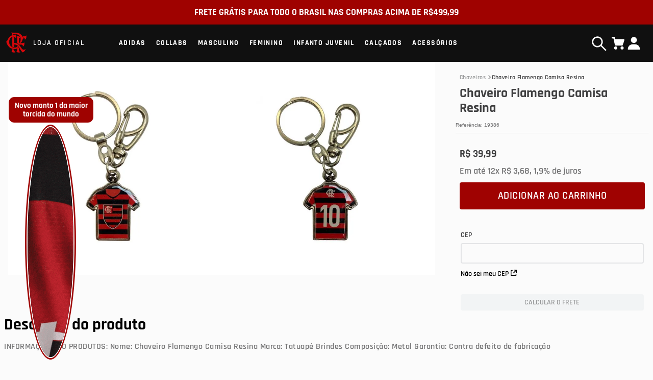

--- FILE ---
content_type: text/html; charset=utf-8
request_url: https://www.google.com/recaptcha/enterprise/anchor?ar=1&k=6LdV7CIpAAAAAPUrHXWlFArQ5hSiNQJk6Ja-vcYM&co=aHR0cHM6Ly9sb2phLmZsYW1lbmdvLmNvbS5icjo0NDM.&hl=pt-BR&v=PoyoqOPhxBO7pBk68S4YbpHZ&size=invisible&anchor-ms=20000&execute-ms=30000&cb=5nlexuywcqa8
body_size: 48733
content:
<!DOCTYPE HTML><html dir="ltr" lang="pt-BR"><head><meta http-equiv="Content-Type" content="text/html; charset=UTF-8">
<meta http-equiv="X-UA-Compatible" content="IE=edge">
<title>reCAPTCHA</title>
<style type="text/css">
/* cyrillic-ext */
@font-face {
  font-family: 'Roboto';
  font-style: normal;
  font-weight: 400;
  font-stretch: 100%;
  src: url(//fonts.gstatic.com/s/roboto/v48/KFO7CnqEu92Fr1ME7kSn66aGLdTylUAMa3GUBHMdazTgWw.woff2) format('woff2');
  unicode-range: U+0460-052F, U+1C80-1C8A, U+20B4, U+2DE0-2DFF, U+A640-A69F, U+FE2E-FE2F;
}
/* cyrillic */
@font-face {
  font-family: 'Roboto';
  font-style: normal;
  font-weight: 400;
  font-stretch: 100%;
  src: url(//fonts.gstatic.com/s/roboto/v48/KFO7CnqEu92Fr1ME7kSn66aGLdTylUAMa3iUBHMdazTgWw.woff2) format('woff2');
  unicode-range: U+0301, U+0400-045F, U+0490-0491, U+04B0-04B1, U+2116;
}
/* greek-ext */
@font-face {
  font-family: 'Roboto';
  font-style: normal;
  font-weight: 400;
  font-stretch: 100%;
  src: url(//fonts.gstatic.com/s/roboto/v48/KFO7CnqEu92Fr1ME7kSn66aGLdTylUAMa3CUBHMdazTgWw.woff2) format('woff2');
  unicode-range: U+1F00-1FFF;
}
/* greek */
@font-face {
  font-family: 'Roboto';
  font-style: normal;
  font-weight: 400;
  font-stretch: 100%;
  src: url(//fonts.gstatic.com/s/roboto/v48/KFO7CnqEu92Fr1ME7kSn66aGLdTylUAMa3-UBHMdazTgWw.woff2) format('woff2');
  unicode-range: U+0370-0377, U+037A-037F, U+0384-038A, U+038C, U+038E-03A1, U+03A3-03FF;
}
/* math */
@font-face {
  font-family: 'Roboto';
  font-style: normal;
  font-weight: 400;
  font-stretch: 100%;
  src: url(//fonts.gstatic.com/s/roboto/v48/KFO7CnqEu92Fr1ME7kSn66aGLdTylUAMawCUBHMdazTgWw.woff2) format('woff2');
  unicode-range: U+0302-0303, U+0305, U+0307-0308, U+0310, U+0312, U+0315, U+031A, U+0326-0327, U+032C, U+032F-0330, U+0332-0333, U+0338, U+033A, U+0346, U+034D, U+0391-03A1, U+03A3-03A9, U+03B1-03C9, U+03D1, U+03D5-03D6, U+03F0-03F1, U+03F4-03F5, U+2016-2017, U+2034-2038, U+203C, U+2040, U+2043, U+2047, U+2050, U+2057, U+205F, U+2070-2071, U+2074-208E, U+2090-209C, U+20D0-20DC, U+20E1, U+20E5-20EF, U+2100-2112, U+2114-2115, U+2117-2121, U+2123-214F, U+2190, U+2192, U+2194-21AE, U+21B0-21E5, U+21F1-21F2, U+21F4-2211, U+2213-2214, U+2216-22FF, U+2308-230B, U+2310, U+2319, U+231C-2321, U+2336-237A, U+237C, U+2395, U+239B-23B7, U+23D0, U+23DC-23E1, U+2474-2475, U+25AF, U+25B3, U+25B7, U+25BD, U+25C1, U+25CA, U+25CC, U+25FB, U+266D-266F, U+27C0-27FF, U+2900-2AFF, U+2B0E-2B11, U+2B30-2B4C, U+2BFE, U+3030, U+FF5B, U+FF5D, U+1D400-1D7FF, U+1EE00-1EEFF;
}
/* symbols */
@font-face {
  font-family: 'Roboto';
  font-style: normal;
  font-weight: 400;
  font-stretch: 100%;
  src: url(//fonts.gstatic.com/s/roboto/v48/KFO7CnqEu92Fr1ME7kSn66aGLdTylUAMaxKUBHMdazTgWw.woff2) format('woff2');
  unicode-range: U+0001-000C, U+000E-001F, U+007F-009F, U+20DD-20E0, U+20E2-20E4, U+2150-218F, U+2190, U+2192, U+2194-2199, U+21AF, U+21E6-21F0, U+21F3, U+2218-2219, U+2299, U+22C4-22C6, U+2300-243F, U+2440-244A, U+2460-24FF, U+25A0-27BF, U+2800-28FF, U+2921-2922, U+2981, U+29BF, U+29EB, U+2B00-2BFF, U+4DC0-4DFF, U+FFF9-FFFB, U+10140-1018E, U+10190-1019C, U+101A0, U+101D0-101FD, U+102E0-102FB, U+10E60-10E7E, U+1D2C0-1D2D3, U+1D2E0-1D37F, U+1F000-1F0FF, U+1F100-1F1AD, U+1F1E6-1F1FF, U+1F30D-1F30F, U+1F315, U+1F31C, U+1F31E, U+1F320-1F32C, U+1F336, U+1F378, U+1F37D, U+1F382, U+1F393-1F39F, U+1F3A7-1F3A8, U+1F3AC-1F3AF, U+1F3C2, U+1F3C4-1F3C6, U+1F3CA-1F3CE, U+1F3D4-1F3E0, U+1F3ED, U+1F3F1-1F3F3, U+1F3F5-1F3F7, U+1F408, U+1F415, U+1F41F, U+1F426, U+1F43F, U+1F441-1F442, U+1F444, U+1F446-1F449, U+1F44C-1F44E, U+1F453, U+1F46A, U+1F47D, U+1F4A3, U+1F4B0, U+1F4B3, U+1F4B9, U+1F4BB, U+1F4BF, U+1F4C8-1F4CB, U+1F4D6, U+1F4DA, U+1F4DF, U+1F4E3-1F4E6, U+1F4EA-1F4ED, U+1F4F7, U+1F4F9-1F4FB, U+1F4FD-1F4FE, U+1F503, U+1F507-1F50B, U+1F50D, U+1F512-1F513, U+1F53E-1F54A, U+1F54F-1F5FA, U+1F610, U+1F650-1F67F, U+1F687, U+1F68D, U+1F691, U+1F694, U+1F698, U+1F6AD, U+1F6B2, U+1F6B9-1F6BA, U+1F6BC, U+1F6C6-1F6CF, U+1F6D3-1F6D7, U+1F6E0-1F6EA, U+1F6F0-1F6F3, U+1F6F7-1F6FC, U+1F700-1F7FF, U+1F800-1F80B, U+1F810-1F847, U+1F850-1F859, U+1F860-1F887, U+1F890-1F8AD, U+1F8B0-1F8BB, U+1F8C0-1F8C1, U+1F900-1F90B, U+1F93B, U+1F946, U+1F984, U+1F996, U+1F9E9, U+1FA00-1FA6F, U+1FA70-1FA7C, U+1FA80-1FA89, U+1FA8F-1FAC6, U+1FACE-1FADC, U+1FADF-1FAE9, U+1FAF0-1FAF8, U+1FB00-1FBFF;
}
/* vietnamese */
@font-face {
  font-family: 'Roboto';
  font-style: normal;
  font-weight: 400;
  font-stretch: 100%;
  src: url(//fonts.gstatic.com/s/roboto/v48/KFO7CnqEu92Fr1ME7kSn66aGLdTylUAMa3OUBHMdazTgWw.woff2) format('woff2');
  unicode-range: U+0102-0103, U+0110-0111, U+0128-0129, U+0168-0169, U+01A0-01A1, U+01AF-01B0, U+0300-0301, U+0303-0304, U+0308-0309, U+0323, U+0329, U+1EA0-1EF9, U+20AB;
}
/* latin-ext */
@font-face {
  font-family: 'Roboto';
  font-style: normal;
  font-weight: 400;
  font-stretch: 100%;
  src: url(//fonts.gstatic.com/s/roboto/v48/KFO7CnqEu92Fr1ME7kSn66aGLdTylUAMa3KUBHMdazTgWw.woff2) format('woff2');
  unicode-range: U+0100-02BA, U+02BD-02C5, U+02C7-02CC, U+02CE-02D7, U+02DD-02FF, U+0304, U+0308, U+0329, U+1D00-1DBF, U+1E00-1E9F, U+1EF2-1EFF, U+2020, U+20A0-20AB, U+20AD-20C0, U+2113, U+2C60-2C7F, U+A720-A7FF;
}
/* latin */
@font-face {
  font-family: 'Roboto';
  font-style: normal;
  font-weight: 400;
  font-stretch: 100%;
  src: url(//fonts.gstatic.com/s/roboto/v48/KFO7CnqEu92Fr1ME7kSn66aGLdTylUAMa3yUBHMdazQ.woff2) format('woff2');
  unicode-range: U+0000-00FF, U+0131, U+0152-0153, U+02BB-02BC, U+02C6, U+02DA, U+02DC, U+0304, U+0308, U+0329, U+2000-206F, U+20AC, U+2122, U+2191, U+2193, U+2212, U+2215, U+FEFF, U+FFFD;
}
/* cyrillic-ext */
@font-face {
  font-family: 'Roboto';
  font-style: normal;
  font-weight: 500;
  font-stretch: 100%;
  src: url(//fonts.gstatic.com/s/roboto/v48/KFO7CnqEu92Fr1ME7kSn66aGLdTylUAMa3GUBHMdazTgWw.woff2) format('woff2');
  unicode-range: U+0460-052F, U+1C80-1C8A, U+20B4, U+2DE0-2DFF, U+A640-A69F, U+FE2E-FE2F;
}
/* cyrillic */
@font-face {
  font-family: 'Roboto';
  font-style: normal;
  font-weight: 500;
  font-stretch: 100%;
  src: url(//fonts.gstatic.com/s/roboto/v48/KFO7CnqEu92Fr1ME7kSn66aGLdTylUAMa3iUBHMdazTgWw.woff2) format('woff2');
  unicode-range: U+0301, U+0400-045F, U+0490-0491, U+04B0-04B1, U+2116;
}
/* greek-ext */
@font-face {
  font-family: 'Roboto';
  font-style: normal;
  font-weight: 500;
  font-stretch: 100%;
  src: url(//fonts.gstatic.com/s/roboto/v48/KFO7CnqEu92Fr1ME7kSn66aGLdTylUAMa3CUBHMdazTgWw.woff2) format('woff2');
  unicode-range: U+1F00-1FFF;
}
/* greek */
@font-face {
  font-family: 'Roboto';
  font-style: normal;
  font-weight: 500;
  font-stretch: 100%;
  src: url(//fonts.gstatic.com/s/roboto/v48/KFO7CnqEu92Fr1ME7kSn66aGLdTylUAMa3-UBHMdazTgWw.woff2) format('woff2');
  unicode-range: U+0370-0377, U+037A-037F, U+0384-038A, U+038C, U+038E-03A1, U+03A3-03FF;
}
/* math */
@font-face {
  font-family: 'Roboto';
  font-style: normal;
  font-weight: 500;
  font-stretch: 100%;
  src: url(//fonts.gstatic.com/s/roboto/v48/KFO7CnqEu92Fr1ME7kSn66aGLdTylUAMawCUBHMdazTgWw.woff2) format('woff2');
  unicode-range: U+0302-0303, U+0305, U+0307-0308, U+0310, U+0312, U+0315, U+031A, U+0326-0327, U+032C, U+032F-0330, U+0332-0333, U+0338, U+033A, U+0346, U+034D, U+0391-03A1, U+03A3-03A9, U+03B1-03C9, U+03D1, U+03D5-03D6, U+03F0-03F1, U+03F4-03F5, U+2016-2017, U+2034-2038, U+203C, U+2040, U+2043, U+2047, U+2050, U+2057, U+205F, U+2070-2071, U+2074-208E, U+2090-209C, U+20D0-20DC, U+20E1, U+20E5-20EF, U+2100-2112, U+2114-2115, U+2117-2121, U+2123-214F, U+2190, U+2192, U+2194-21AE, U+21B0-21E5, U+21F1-21F2, U+21F4-2211, U+2213-2214, U+2216-22FF, U+2308-230B, U+2310, U+2319, U+231C-2321, U+2336-237A, U+237C, U+2395, U+239B-23B7, U+23D0, U+23DC-23E1, U+2474-2475, U+25AF, U+25B3, U+25B7, U+25BD, U+25C1, U+25CA, U+25CC, U+25FB, U+266D-266F, U+27C0-27FF, U+2900-2AFF, U+2B0E-2B11, U+2B30-2B4C, U+2BFE, U+3030, U+FF5B, U+FF5D, U+1D400-1D7FF, U+1EE00-1EEFF;
}
/* symbols */
@font-face {
  font-family: 'Roboto';
  font-style: normal;
  font-weight: 500;
  font-stretch: 100%;
  src: url(//fonts.gstatic.com/s/roboto/v48/KFO7CnqEu92Fr1ME7kSn66aGLdTylUAMaxKUBHMdazTgWw.woff2) format('woff2');
  unicode-range: U+0001-000C, U+000E-001F, U+007F-009F, U+20DD-20E0, U+20E2-20E4, U+2150-218F, U+2190, U+2192, U+2194-2199, U+21AF, U+21E6-21F0, U+21F3, U+2218-2219, U+2299, U+22C4-22C6, U+2300-243F, U+2440-244A, U+2460-24FF, U+25A0-27BF, U+2800-28FF, U+2921-2922, U+2981, U+29BF, U+29EB, U+2B00-2BFF, U+4DC0-4DFF, U+FFF9-FFFB, U+10140-1018E, U+10190-1019C, U+101A0, U+101D0-101FD, U+102E0-102FB, U+10E60-10E7E, U+1D2C0-1D2D3, U+1D2E0-1D37F, U+1F000-1F0FF, U+1F100-1F1AD, U+1F1E6-1F1FF, U+1F30D-1F30F, U+1F315, U+1F31C, U+1F31E, U+1F320-1F32C, U+1F336, U+1F378, U+1F37D, U+1F382, U+1F393-1F39F, U+1F3A7-1F3A8, U+1F3AC-1F3AF, U+1F3C2, U+1F3C4-1F3C6, U+1F3CA-1F3CE, U+1F3D4-1F3E0, U+1F3ED, U+1F3F1-1F3F3, U+1F3F5-1F3F7, U+1F408, U+1F415, U+1F41F, U+1F426, U+1F43F, U+1F441-1F442, U+1F444, U+1F446-1F449, U+1F44C-1F44E, U+1F453, U+1F46A, U+1F47D, U+1F4A3, U+1F4B0, U+1F4B3, U+1F4B9, U+1F4BB, U+1F4BF, U+1F4C8-1F4CB, U+1F4D6, U+1F4DA, U+1F4DF, U+1F4E3-1F4E6, U+1F4EA-1F4ED, U+1F4F7, U+1F4F9-1F4FB, U+1F4FD-1F4FE, U+1F503, U+1F507-1F50B, U+1F50D, U+1F512-1F513, U+1F53E-1F54A, U+1F54F-1F5FA, U+1F610, U+1F650-1F67F, U+1F687, U+1F68D, U+1F691, U+1F694, U+1F698, U+1F6AD, U+1F6B2, U+1F6B9-1F6BA, U+1F6BC, U+1F6C6-1F6CF, U+1F6D3-1F6D7, U+1F6E0-1F6EA, U+1F6F0-1F6F3, U+1F6F7-1F6FC, U+1F700-1F7FF, U+1F800-1F80B, U+1F810-1F847, U+1F850-1F859, U+1F860-1F887, U+1F890-1F8AD, U+1F8B0-1F8BB, U+1F8C0-1F8C1, U+1F900-1F90B, U+1F93B, U+1F946, U+1F984, U+1F996, U+1F9E9, U+1FA00-1FA6F, U+1FA70-1FA7C, U+1FA80-1FA89, U+1FA8F-1FAC6, U+1FACE-1FADC, U+1FADF-1FAE9, U+1FAF0-1FAF8, U+1FB00-1FBFF;
}
/* vietnamese */
@font-face {
  font-family: 'Roboto';
  font-style: normal;
  font-weight: 500;
  font-stretch: 100%;
  src: url(//fonts.gstatic.com/s/roboto/v48/KFO7CnqEu92Fr1ME7kSn66aGLdTylUAMa3OUBHMdazTgWw.woff2) format('woff2');
  unicode-range: U+0102-0103, U+0110-0111, U+0128-0129, U+0168-0169, U+01A0-01A1, U+01AF-01B0, U+0300-0301, U+0303-0304, U+0308-0309, U+0323, U+0329, U+1EA0-1EF9, U+20AB;
}
/* latin-ext */
@font-face {
  font-family: 'Roboto';
  font-style: normal;
  font-weight: 500;
  font-stretch: 100%;
  src: url(//fonts.gstatic.com/s/roboto/v48/KFO7CnqEu92Fr1ME7kSn66aGLdTylUAMa3KUBHMdazTgWw.woff2) format('woff2');
  unicode-range: U+0100-02BA, U+02BD-02C5, U+02C7-02CC, U+02CE-02D7, U+02DD-02FF, U+0304, U+0308, U+0329, U+1D00-1DBF, U+1E00-1E9F, U+1EF2-1EFF, U+2020, U+20A0-20AB, U+20AD-20C0, U+2113, U+2C60-2C7F, U+A720-A7FF;
}
/* latin */
@font-face {
  font-family: 'Roboto';
  font-style: normal;
  font-weight: 500;
  font-stretch: 100%;
  src: url(//fonts.gstatic.com/s/roboto/v48/KFO7CnqEu92Fr1ME7kSn66aGLdTylUAMa3yUBHMdazQ.woff2) format('woff2');
  unicode-range: U+0000-00FF, U+0131, U+0152-0153, U+02BB-02BC, U+02C6, U+02DA, U+02DC, U+0304, U+0308, U+0329, U+2000-206F, U+20AC, U+2122, U+2191, U+2193, U+2212, U+2215, U+FEFF, U+FFFD;
}
/* cyrillic-ext */
@font-face {
  font-family: 'Roboto';
  font-style: normal;
  font-weight: 900;
  font-stretch: 100%;
  src: url(//fonts.gstatic.com/s/roboto/v48/KFO7CnqEu92Fr1ME7kSn66aGLdTylUAMa3GUBHMdazTgWw.woff2) format('woff2');
  unicode-range: U+0460-052F, U+1C80-1C8A, U+20B4, U+2DE0-2DFF, U+A640-A69F, U+FE2E-FE2F;
}
/* cyrillic */
@font-face {
  font-family: 'Roboto';
  font-style: normal;
  font-weight: 900;
  font-stretch: 100%;
  src: url(//fonts.gstatic.com/s/roboto/v48/KFO7CnqEu92Fr1ME7kSn66aGLdTylUAMa3iUBHMdazTgWw.woff2) format('woff2');
  unicode-range: U+0301, U+0400-045F, U+0490-0491, U+04B0-04B1, U+2116;
}
/* greek-ext */
@font-face {
  font-family: 'Roboto';
  font-style: normal;
  font-weight: 900;
  font-stretch: 100%;
  src: url(//fonts.gstatic.com/s/roboto/v48/KFO7CnqEu92Fr1ME7kSn66aGLdTylUAMa3CUBHMdazTgWw.woff2) format('woff2');
  unicode-range: U+1F00-1FFF;
}
/* greek */
@font-face {
  font-family: 'Roboto';
  font-style: normal;
  font-weight: 900;
  font-stretch: 100%;
  src: url(//fonts.gstatic.com/s/roboto/v48/KFO7CnqEu92Fr1ME7kSn66aGLdTylUAMa3-UBHMdazTgWw.woff2) format('woff2');
  unicode-range: U+0370-0377, U+037A-037F, U+0384-038A, U+038C, U+038E-03A1, U+03A3-03FF;
}
/* math */
@font-face {
  font-family: 'Roboto';
  font-style: normal;
  font-weight: 900;
  font-stretch: 100%;
  src: url(//fonts.gstatic.com/s/roboto/v48/KFO7CnqEu92Fr1ME7kSn66aGLdTylUAMawCUBHMdazTgWw.woff2) format('woff2');
  unicode-range: U+0302-0303, U+0305, U+0307-0308, U+0310, U+0312, U+0315, U+031A, U+0326-0327, U+032C, U+032F-0330, U+0332-0333, U+0338, U+033A, U+0346, U+034D, U+0391-03A1, U+03A3-03A9, U+03B1-03C9, U+03D1, U+03D5-03D6, U+03F0-03F1, U+03F4-03F5, U+2016-2017, U+2034-2038, U+203C, U+2040, U+2043, U+2047, U+2050, U+2057, U+205F, U+2070-2071, U+2074-208E, U+2090-209C, U+20D0-20DC, U+20E1, U+20E5-20EF, U+2100-2112, U+2114-2115, U+2117-2121, U+2123-214F, U+2190, U+2192, U+2194-21AE, U+21B0-21E5, U+21F1-21F2, U+21F4-2211, U+2213-2214, U+2216-22FF, U+2308-230B, U+2310, U+2319, U+231C-2321, U+2336-237A, U+237C, U+2395, U+239B-23B7, U+23D0, U+23DC-23E1, U+2474-2475, U+25AF, U+25B3, U+25B7, U+25BD, U+25C1, U+25CA, U+25CC, U+25FB, U+266D-266F, U+27C0-27FF, U+2900-2AFF, U+2B0E-2B11, U+2B30-2B4C, U+2BFE, U+3030, U+FF5B, U+FF5D, U+1D400-1D7FF, U+1EE00-1EEFF;
}
/* symbols */
@font-face {
  font-family: 'Roboto';
  font-style: normal;
  font-weight: 900;
  font-stretch: 100%;
  src: url(//fonts.gstatic.com/s/roboto/v48/KFO7CnqEu92Fr1ME7kSn66aGLdTylUAMaxKUBHMdazTgWw.woff2) format('woff2');
  unicode-range: U+0001-000C, U+000E-001F, U+007F-009F, U+20DD-20E0, U+20E2-20E4, U+2150-218F, U+2190, U+2192, U+2194-2199, U+21AF, U+21E6-21F0, U+21F3, U+2218-2219, U+2299, U+22C4-22C6, U+2300-243F, U+2440-244A, U+2460-24FF, U+25A0-27BF, U+2800-28FF, U+2921-2922, U+2981, U+29BF, U+29EB, U+2B00-2BFF, U+4DC0-4DFF, U+FFF9-FFFB, U+10140-1018E, U+10190-1019C, U+101A0, U+101D0-101FD, U+102E0-102FB, U+10E60-10E7E, U+1D2C0-1D2D3, U+1D2E0-1D37F, U+1F000-1F0FF, U+1F100-1F1AD, U+1F1E6-1F1FF, U+1F30D-1F30F, U+1F315, U+1F31C, U+1F31E, U+1F320-1F32C, U+1F336, U+1F378, U+1F37D, U+1F382, U+1F393-1F39F, U+1F3A7-1F3A8, U+1F3AC-1F3AF, U+1F3C2, U+1F3C4-1F3C6, U+1F3CA-1F3CE, U+1F3D4-1F3E0, U+1F3ED, U+1F3F1-1F3F3, U+1F3F5-1F3F7, U+1F408, U+1F415, U+1F41F, U+1F426, U+1F43F, U+1F441-1F442, U+1F444, U+1F446-1F449, U+1F44C-1F44E, U+1F453, U+1F46A, U+1F47D, U+1F4A3, U+1F4B0, U+1F4B3, U+1F4B9, U+1F4BB, U+1F4BF, U+1F4C8-1F4CB, U+1F4D6, U+1F4DA, U+1F4DF, U+1F4E3-1F4E6, U+1F4EA-1F4ED, U+1F4F7, U+1F4F9-1F4FB, U+1F4FD-1F4FE, U+1F503, U+1F507-1F50B, U+1F50D, U+1F512-1F513, U+1F53E-1F54A, U+1F54F-1F5FA, U+1F610, U+1F650-1F67F, U+1F687, U+1F68D, U+1F691, U+1F694, U+1F698, U+1F6AD, U+1F6B2, U+1F6B9-1F6BA, U+1F6BC, U+1F6C6-1F6CF, U+1F6D3-1F6D7, U+1F6E0-1F6EA, U+1F6F0-1F6F3, U+1F6F7-1F6FC, U+1F700-1F7FF, U+1F800-1F80B, U+1F810-1F847, U+1F850-1F859, U+1F860-1F887, U+1F890-1F8AD, U+1F8B0-1F8BB, U+1F8C0-1F8C1, U+1F900-1F90B, U+1F93B, U+1F946, U+1F984, U+1F996, U+1F9E9, U+1FA00-1FA6F, U+1FA70-1FA7C, U+1FA80-1FA89, U+1FA8F-1FAC6, U+1FACE-1FADC, U+1FADF-1FAE9, U+1FAF0-1FAF8, U+1FB00-1FBFF;
}
/* vietnamese */
@font-face {
  font-family: 'Roboto';
  font-style: normal;
  font-weight: 900;
  font-stretch: 100%;
  src: url(//fonts.gstatic.com/s/roboto/v48/KFO7CnqEu92Fr1ME7kSn66aGLdTylUAMa3OUBHMdazTgWw.woff2) format('woff2');
  unicode-range: U+0102-0103, U+0110-0111, U+0128-0129, U+0168-0169, U+01A0-01A1, U+01AF-01B0, U+0300-0301, U+0303-0304, U+0308-0309, U+0323, U+0329, U+1EA0-1EF9, U+20AB;
}
/* latin-ext */
@font-face {
  font-family: 'Roboto';
  font-style: normal;
  font-weight: 900;
  font-stretch: 100%;
  src: url(//fonts.gstatic.com/s/roboto/v48/KFO7CnqEu92Fr1ME7kSn66aGLdTylUAMa3KUBHMdazTgWw.woff2) format('woff2');
  unicode-range: U+0100-02BA, U+02BD-02C5, U+02C7-02CC, U+02CE-02D7, U+02DD-02FF, U+0304, U+0308, U+0329, U+1D00-1DBF, U+1E00-1E9F, U+1EF2-1EFF, U+2020, U+20A0-20AB, U+20AD-20C0, U+2113, U+2C60-2C7F, U+A720-A7FF;
}
/* latin */
@font-face {
  font-family: 'Roboto';
  font-style: normal;
  font-weight: 900;
  font-stretch: 100%;
  src: url(//fonts.gstatic.com/s/roboto/v48/KFO7CnqEu92Fr1ME7kSn66aGLdTylUAMa3yUBHMdazQ.woff2) format('woff2');
  unicode-range: U+0000-00FF, U+0131, U+0152-0153, U+02BB-02BC, U+02C6, U+02DA, U+02DC, U+0304, U+0308, U+0329, U+2000-206F, U+20AC, U+2122, U+2191, U+2193, U+2212, U+2215, U+FEFF, U+FFFD;
}

</style>
<link rel="stylesheet" type="text/css" href="https://www.gstatic.com/recaptcha/releases/PoyoqOPhxBO7pBk68S4YbpHZ/styles__ltr.css">
<script nonce="_4dXsG4AsIrGSXTXpAuOJg" type="text/javascript">window['__recaptcha_api'] = 'https://www.google.com/recaptcha/enterprise/';</script>
<script type="text/javascript" src="https://www.gstatic.com/recaptcha/releases/PoyoqOPhxBO7pBk68S4YbpHZ/recaptcha__pt_br.js" nonce="_4dXsG4AsIrGSXTXpAuOJg">
      
    </script></head>
<body><div id="rc-anchor-alert" class="rc-anchor-alert"></div>
<input type="hidden" id="recaptcha-token" value="[base64]">
<script type="text/javascript" nonce="_4dXsG4AsIrGSXTXpAuOJg">
      recaptcha.anchor.Main.init("[\x22ainput\x22,[\x22bgdata\x22,\x22\x22,\[base64]/[base64]/[base64]/[base64]/[base64]/[base64]/[base64]/[base64]/[base64]/[base64]\\u003d\x22,\[base64]\\u003d\x22,\[base64]/DjBJUMiARw5FLwqAwdMKkRUnDsxRca3PDvMKNwpR+UMKoaMKnwpAJZMOkw71QBWITwqTDl8KcNFbDssOewovDscKmTyVqw6h/[base64]/w7EBfQIcRMKgwq0hwrfCnsOMw5LDtcO6HSw/wojCgsORM24jw5rDkWYJesKoPGRqfB7DqcOYw5bCmcOBQMO6B10swr90TBTCusOXRGvCi8O6AMKgVETCjsKgEBMfNMOGcHbCrcOuXsKPwqjCiyJOwprCq247K8OtPMO9T1MXwqzDmztdw6kILwYsPlwMCMKCUEQkw7gxw7fCsQMkUxTCvR7CnMKld3wyw5B/wpR8L8OjI3Riw5HDq8Kgw748w6/[base64]/WyBhOcK9JUcjaxpxGTTCoD3Dp35qw4fDuCUkMMO2w54BwrDCmRvDnQHDmcKjwqlrGk0wRMOzWgbCjsOeEh3Dk8OWw6tQwr4gNcKvw79OZMOcVwB+RMOiwrXDlytNw53Cvj3CuEXCoHXDr8ONwqtew7jClT/DrhJUw6UaworDj8OhwqoWZkjDqMKUXhNcZlNvw61LEXvCh8OSbsKFWm9rwrROwpRAHsKnbcO7w5fDscKyw6PCsQJ8dsKaNVPCtkEPMiUJwqxUH1A0eMK6CE17YmNIW01/TFltN8OyKj1twpvDlmLDtMKVw5omw4fDkAPDjW13XcK+w7jChW0VU8Khbl/CrcOZwrc7w4jCpl4iwrLCusO9w4HDlsOZEcK0wr/DqFdyFsOYwr5CwqEowrFIGk8UM2xYLsK1w4DDm8KJOMOSwoHCgXFXwr7CmWwEwrZDwps4w5gFFsOVAsOawoQiPMOvwoUmZAFfwpkuOGtsw7YHIMOrwp/DojjDq8Kkwo3CpSzCsCrCpMOleMOvesKPwrIkwoQFPcKjwr4rQ8Kdwp8mw7/[base64]/Ch0w1wp3Drn4/[base64]/Dgz4gcMKSZHwUw6rDslHDiMKZw6B2w4w/DcOpV37Cn8KPwqlGd2bDqcKJQgjDjMK/eMOnwrzCkT8fwqPCmEBfw4wkP8O9E2XCv3bDlz7Cg8KoDMOywp0occOFHMO6LMOzAcK5al/ClxBZe8KBbMKKRScQwqDDkcKqwo81C8OMWl7DkcOzw5/CgXcfWMO0wqJswp4Cw4fCiV0yO8KbwoloJ8OKwqUhVWlxw5/DsMKsLsK/wqjDuMKbIcKjOg7Du8OJwrx0wrbDhMKGwrHDscKWZcODIBQXw6Q7X8KNbsONZS8WwrkFFTvDmWE4DHkcw7XChcKfwrpXwonDucOWciHCgB/CicKzEcOew6TCikDCmMONKsOhIMKOWU5yw4gxZMK7KsOpHcKaw5jDnzXDg8Kxw4YQI8OGBm7Dl2puwrEfYsOkNQtlZMO5wrt1anLCn3fDi3fCoSfCm0prwowyw67DqzHCs3UlwoF8w7/[base64]/QMKawrFvwqrDiQMUwrPCrsO7XMOSAcKSwr7CnsKHGcKowpZ/w6TCrcKnYDQUwprDgnkow6RhLGZlwrfDqzfCmmXDrcOZUVzCnMOSWm5FUgEkwo8qCBJLUcOxZw8NSnhnCzpKZsOCHMKuUsKJFsKMw6MtFMOAfsKxWV7CksKCFyDDhDrDoMOuKsOdWUh8dcKKVgvCosOKbMOXw7JVRsK+YR3CiCEsX8ODw63Dg1/DtMO6VykKHTXCtxh5w6g1QcKZw4PDumpWwp0RwrPDiAzCnkjCuwTDhsK4wpoUG8K1AsKxw45awofDvT/DgsKNw5fDl8OCBsKXesOiOiwVw6fCq3/[base64]/[base64]/DsWzDtjF7LU7DnSNRw5vDkA3ChMKSwo/[base64]/DocKSwrfChGbCvjEQJFYqwpXDh3DCo2lgE8OQwpsBIiLCsTAKTsKZw6XDq0hzwq/[base64]/CtcKQwpoWScOcwq7CqRnCjmPCoiLCtjJpw4xOw6PDjRTDlj04A8KYTMKywqZTw4hsEB/CkxZ9woldAMKkFw5Hw6kEwrR0wottw5zCncOwwpTCtsKOw7kHw59owpfDvcKLUhTCjsOxD8OLwp5LcsKiWl82w6VBw4XCicK8Mi1mwqoJw6bCq1dHw75PNhVxGsKRCBfCkMOPwprDilvDmRkmCzxbGcKGE8OzwqfDinsFdnzDq8K6NcO/dnhHMx1tw4nCm0InMnBbwp3CssOOwoRmwrrCricVWShVw5HDtCgWwp/DqcOPw5cjwrUuKV3CnsOGc8OQw64sOsKnw4BWbHLDu8O0YsOvacOLfxvCsz3ChiLDiUHCu8KDDMKmcMOWIF/[base64]/wqsew60KQcKvw5/CjWXDssObw7LDucOdewTDn8O/[base64]/Ds8KeScOiMsKzaQTDsxQFa3jCgcOEE8KBw4bDmcKcDMOqwpcIw5Ikw6fDhjhUPCTCo2LCpGFIE8OiccKgX8OWOcKjIMK9wpYpw4fDjjPCpsOeW8O4woTCmFvCtMONw7glV04pw6c/wp/CmAXCtRrDuyNzZcOhBsKSw6IDAsK/w5JIZ2zDsUFGwrnDtCnDumlQTRDDisO7SsO/McOTw5QGw5EvTcO2G2BSwqPDmMO2w67DscKfJTZ5GcO/Q8OPw5XDkcO0eMK0IcOQw592MMO9McKPTsOPY8OFbsOHwpjDrilmwqJccMKzdlQNM8KYwqLDiAXCszVpw53Cp0PCt8Kfw7TDjRfCtsOmwp7DgMKvYMORNy3CrsOUA8KYBQBle2hsXj/Cl0Rhw53CsV/DjkLCssOLUMONX0QYKUrDncKiwognQQTCqsO9wrHDpMKNw5k/HsKewrFkEMKoGcOMeMOTwrjDrMKNI2zCkjZcCU4GwrMhd8OvfjlBRsOpwr7CqcKNwpBTJMO2w7LDqjcPwrDCosOZw5LDpMKrwqxrw7zCkAnDgBPCvcKcwpnCvcOjwpzCosOZwpTCk8KMRmM/KsKOw5gbwrYkS0nCk3/[base64]/MWzCgH4cHMKTAsKABsKGOVLDoB9+wqrCo8K4OmnCoC4VJMOtKMK7wosdQ1fDpQ4bwonCnGlcwpfDo087U8O7F8OSBlPDr8OvwpvDpznDqnwoA8O0w5rDnsO9LQ/ChMKNJ8O6w6A6J23Dk3Nxw5HDr3FUw45CwoNjworCj8KXwqfCqQ4cwoLDlwsWX8K7JggmU8OVA0dLwrsbw4oWNzDDsHvCgcOvwptrw7fDjsOPw6BEw7Btw5x3wr/CkcO4WMO6Pi1LDAbCmcKww6wbwovDrsOYwrIwezdzcXNiw4hDXsOyw4oKQcOATyF/[base64]/[base64]/wpXCp8OtGRlzwrXCt8O9DQVCw7rDgMOiwr3DqMOoIcKVc15bw70Mw7Rmw4/[base64]/[base64]/Cn8Omw60Uw6cmwoHDhWpNwpnCtBTDucKCwo5uFjdNw64iwp7DvcOWYhTDvh/CksKrT8OsXzJUwoPCuhXDnShQZsKgwr1jXMOyJ0pYwpk6RsOIRMK/UMOfBmw7wp0pwrbDhcO/wrrDnMO5wpNGwoHDtsKRQMOUb8OSK2fDomzDgH/[base64]/CsQQaZw/CicOYGCpLwqnCsCAEwqYfFcK/IcOUYMO+E0tUIMK7w4DChmAFwrgqCMKpwpsDUwjDjcOdwrzClcKfacOnKw/CnHN5w6dkw7ppJTfCr8KxXsOew4cFP8ONdX3DtsKjwo7DilUXw4hKBcKyw7BhM8KpaW0Ew7kqwpvDkcKFw4JlwpNtwpUMYHzDosKVwo/[base64]/[base64]/DuRpew4tYcMKbF8KxM8KDdk8Ywr0Uwqwsw5t/w4o2w4bCkjt6bH4RYcKjw7x+acO4wqDDlcKjMcKhw5XCvE5ICcKxd8KFVFbCtwhCwotNw5jCt0VBbBIRwpHCsUB/w69fJcKcL8KgX3sJahY5w6XCjWMkwqjCqxjDqE7Dp8KtDm/CgHEFFsKLw6Njw6AEK8OXKmEhYMOOa8KAw4JRw5wwIzlMdMOiw73CisOsIsKROzHCucK1LsKRwpfCtcOMw5gRw7/DncOpwqdKMTU/w6/ChsO4XCzDlMOjWsOdwoIrW8OIQGxIRxTDgsKyS8KiwpLCssO3WF7CoSbDrXfChSBYGMOLL8OrwovDnsO5woFrwqRkQEBgKsOqwqMeG8OPSw7Ci8KCW2DDtQsydGB2AHLCucO6woo8VC3ClsKKX2nDkATClsK/w557ccOSwrDCn8OQX8OSA0PDv8KRwpgpwrrClMKUw6TDtWLCgFwLw6sOwpwfw5jCgsK5wofCpsOGRMKHMMO8w6lgwrrDrMK0wqNvw7rCvg9aJ8KVN8O0cnHClcKrEDjCusOqw4tuw7BJw5QQBcOHdsOUw40kw5DDi1/Dl8Ksw5HCpsOgDGYCw5FTWsOeXMOMAsKuTMK5QgnCikAQw7fDsMKawoHCuFk7QsOiaBsQSMKVwr12wqZ+aHDDmQ8Awrtfw7XDicKJw5UjUMOXwo/[base64]/DhMKywo3DsRpWwo7DjV7DiQHCsD9jFsKiwpHCtGpbwoPCowZiwqLDoUPDj8K2MW4kwoXCpsK4w6rDkF7CqcOqGcOPWQcKEj8ESsOowr7DjXtbezXDn8O8wrvCtcKLS8KJw7JeRiPCnMOCfGs4wrzCqcOlw6lew5Qlw6/CrcOXUFUdWMOBJsO9w4LCs8OYW8KLw5cBOsKNwqDDvSpFVMKqaMOnGsOhK8KiDAvDlMOOendFFTl0wpZmGxVZCcKcwq5KYQRiw50Lw4PChybDrUNwwqNjbRLCj8K0wrMbE8OzwrINwpDDqmvCkRlSAVfCr8KaCMOiMUrDq1/DgmAuw4vCoRdzNcKcw4R6SjLChcO9woHDlcKTw7XCrsOPCMO8GsKPDMK4QMOow6kGfsOwKBBCwpTCg0TDpsK/[base64]/DhsK0w5cuwpjCpElVwqxQX8OlUMKKX8KZelLDjxl+A1UkMcODBzQew7HCkEvDnsOjwoHCkMKVVEY0wo5owrxBXmFWw4jDkDrDscKMEEvDrTvChVzDhcKEDXZ+N208wozCgsO5AsOmw4PCqsK/csKJJsO4GAfCscOgY37CocKQZh9jw7lEVT4Lw6hrwoYpf8Opw4grwpXCn8KPw4NmNUnCggtPTHHCpXnDrMKUwpHDlsO2f8K9wq/Dp0YQw5drFMOfw49oUyLDpcKzA8O5w6oHw50HXXI9ZMOIw6XCmcKEYMOmEsKKw6fDqUV1w47CnsKLZsK2MSbCgkgIwpPCpMKKwq7DmsO9w5E5HMKmw4QbZsOjDmA9w7zDnyN0H0F/[base64]/CCwHwr9nwqkowo5+w7t5BybCmgbCm8Kmwqs1w7lbw7fCghlDw5TDsX7Dp8OQw6XClmzDiyvCssO7JzdnPcOpw5UkwoXDv8Knw4wRwqQjwpYfTsOVw6jDs8KoGSfCq8OLwpdowpnDqWBbw7/DicKJf0MDV07CqBNgPcKEf3/[base64]/[base64]/Dj8Knw4lCMsOoXcKsUFfDkcO/VMKgwq0qakEBb8OUw4duwpBXKsK4NMKNw4HCnzfCpcKVScOaaGjDssOGYcOja8OMw74NwojCjsOaSh4DbsOdSkUDw45TwpBVXyBdasOyUFlKBcKvYiTCp2jCq8K0wqlaw5XDjsOYw4bCqsOtJWhpwowbYcK5D2DDq8K/wqgtWB1Aw5rCoCXDrnUMDcOow65iwpkTU8K6Y8O/wp/DknQ3dyFweETDonPCgF7CpMOFwrvDo8KVJsKwHWNBwoDDmSJ2G8Kyw4jCrU0zCV7CsBJ0w71+FcKVKRPDm8OOIcKURR8rTCMYMsOqKjHCtcOSw6otM1s7wrjChhNew7zDiMOLTDc2XwUUw6NTwqvDk8OpwpXClgDDm8ORF8OCwoXDjH7DlSvDg15bZsO0DR/DvcOqMsKZwpBIwpLCvRXCrcO9wpNKw7JOwqDCoVojQMKzHWkUwqtTw55CworCig0MT8OMw7hBwpHDtcO6w6PCuwYJKH/DrMK6woBzw6/CqiNJesOlDsKpw61ew60OW1fDgsK8woPCvCVnw4HCsl4Zw7rDjQkIwoLDhVt5wpN5PhDCkRnDtsKPwrHCqsKiwphvwoLCicKvWXbDu8KpUMOkwoxrwotyw7DDlUJVwrY6wqbCrgtQw6vDlsOPwoh9HhjDinYqw6LCrF/[base64]/[base64]/AcOuDMOSU0dnO8K4wqHClcOSw6BXCsO4YcOESMOJFMOOwoJuwoMUwq3CuU0Sw57DplVbwojChWpDw5LDimpfdEZ6Z8Oyw5kZB8OOBcOXacKcIcOOUkkDwpJ4Ww/DjMK6wqXDtTHDqkkywqACO8OlMMOJw7fDsk4dA8Ovw4DCsyRnw57CksOwwqJFw6PCsMKyUh/[base64]/CsMKuwqXCr8OwEAsBMxzDiEDCk8OXwrrCkioWw47ChcOHAHfCmcKKWsO3IsOQwqbDl3HCuSZ8WmzCg0EhwrzCqgdaYsKGN8KlNHnDjXHCjmYXU8KnIMOgwo/[base64]/CmW7CgcKUQXHCpU3DuThYK8KzwowTw43CicONSSxiJHMQH8O4w63DtcOHwrrDtVRnw7Q1bnTDiMOgJFbDvMOFwoY/[base64]/[base64]/CsRQYw6nDrXvCtsOQw59vRyV0wrzDtTxewr0sbMO6w7vCqVBlw6rDiMKjH8K0IRDCozbCiyFsw4JYw44/B8O9dmIvwo/CmMOOwrnDj8OCwoDCncOvJsK3IsKqwqPCqMKCwq/Cq8OCGMOHwqdIwrFwJcKKwqnCocKpwprDqcKNwobDrhBLwr3DqmBNDnXCmRXCrRI7w77ChcOrH8O0wrrDlcKhw60yX27CpwfCpsO2wovCgjILwpRCXcOzw5fCo8KuwoXCosOUI8KZIMK3w5DDkMOAwpTChSLCiUc5w7fCvyPCiHRrw6rCuUAawr/CmF5IwqHDtj/DjGrCksKUGMOQScK7TcK5wrwvwobDmAvCgcOzw5VUw6c+ZlQAwplDTSpvw4VlwrJIw45uw6/Cv8OxMsOTwozDgcOfDsO1JEBEJsKIMA/DtGrDtTHCjMKPA8OLEMODwpU3w4zCgFfChsOWwrDDn8O9Qm52w7Udw73Ds8K0w5V+H2QJH8KTViDCvMOgQXTDksK6bMKQZ1PDgRsFWsOEw7TCgXPDmMOiEjoswqddwpoVwqt/GXkowqh3w7TDr29ENcOuZcKbwqVaeFglK1bChlkJwo/Do3/[base64]/CkhNdw7NEcgsaw5zDmsKjw4/CtsKtwosVwrbDhiY5wprCsMKWMsOBw7t/[base64]/Dn38Jw57DvcKeBjYdwoLCoyLDswfDh8OzwqfCuG8Vwq9WwpXCisOTA8KyT8OOdlx0JgQ7K8KbwrQww7YeTGIfYsOoAVkgLQXDoxNxdcKwNVQOW8Kua1fDhmrCilIQw6RDw7DCo8ONw7lBwr/Dhxs2KBl6wp3CoMKtw7TCmFnDoRnDvsOWwrBtw6LCkiJLwobCrFzDqsKowoPCjnJZwpU7w6R6w6bDnHzDt2vDlAXDtcKJLDXDlMKvwprCrm0owolyBMKqwpZZBMKCR8Obw47Cn8OtdBPDg8K3w6Bmw7VIw5vCijZlfWLDt8ODwqnCuRtwVcOiwo/ClsK9QD/DvMOPw5tzVMKiwp0tacKvw7FrZcOuRzHDpcKqOMOUNlDDhzs7woARSGfCncKfwozDiMO+wrXDq8Ora1M/wp7CjsKLwrYdcVDDnsOAYUvDi8O4Sl3DoMOHwp4gO8ODY8Kgw405A1/DhsKxw6HDlinCj8KQw77CtXfDqMK2wr8oTntRX1sKwoDCqMOLQy7DkjcxbMO0w79Ew7U8w6l/PDTCu8O9MwPCqcKXGcK2w6PDuDZmw6rCn3l5wotkwpHDnTrDrMOnwqNhPcKSwqvDssORw57ClsK/[base64]/DqcKmDsKUS8K9VcKwWMKYw5sVwpFdw5YIw6cKwrcNVj/Dgw/CqHFew6glw7suGQvDjcKBwp3CpsKtNWnDvATDkMKbw6jCtTFpw6/DicKnasKuRcOQwpLDjmNVwqrCrQrDtMOHw4TCksKqEcK/Ah43w7jCoWdwwqgrwqhvLWAbeiLDpcK2wqFHeGt3wrrCmlLDjGHClksgLFEZbCQrw5Nzw5HCjsKPwqHDjsKdOMKmw78Ewo85wpMnwrDDksOBwprDkcK/[base64]/CpHILUz7CqRDCnERSORYtSMOFNsOkw6ZsNHfCn11gBsK8cxpFwqYbw4jDmcKoKsKbwpPCosKYw51/w6hdZMK9KmbDu8OAZMORw6HDrD/CoMO6wrsAJMOwMTXCi8OPFmV8TcONw6fCiRrDnMObGx8lwpjDvzbCssOWwrvDvsO3VCDDssKAwpTCinTCvHkiw6rDtsKowr4kw5QUwqrCgMKewrjDqwTDpsK4wq/Dql9Wwp1mw7ksw6fDtMKwQcKCwoxwGsOVXcKWAg7CnsK0wosVw53CqR/DmzwseE/CtQcOw4HDhTVqNBrDm3fDpMO9HcKZw4wfTADChMKvGnZ6w7fCscO7w7LCgsKWRsO/[base64]/w5vDrMKWw7wfwo/DscOJdAjDmholdjUyUsO2w4RLwpPDrgfDosKoCcO/cMK0ZGhuw5tlKGY1RUEEw4AOw57DjcO9FsKcwqTCkx3CtsOEd8OWw6thwpJew4ojK0R/ZgLDpwZsZcKxwrN5QAnDp8OMVkBAw5FfQcOLE8O1Si4cw6ozDsOdw5LClsKwXD3CqcOPKFw8w78qcgV0RMK8w6jClnl7dsO8w7fCtcKHwofDmBbCh8OHw7vDj8OfX8OMwp/[base64]/Dv8OBwocwGcOgOMKzAsOgU8K7wqkdw54zCcOww4oZwqPDr00OZMOtccO/P8KJMQXCoMKeHDPCkcKzwqrCgVvCpnMBGcOAwpPCmAQ6fARtwoTChcONw4QAw7UEwq/CvAc1w53Do8OHwq1cFm7ClcKeL0dbK1LDncKMw6Myw6UqL8KmVTzCjG04VcK+w6/DkEsmMU0Xw67ClxN5wpIBwqzCgnTDtGJhNcKiU17DhsKJwokobAPDgCbCox5BwrjDocK6QcOQw6ZXw6/Cn8KkM2ozP8Ojw6TCqcKrScOudHzDuXYjYsKAw63DjTpJw4ZxwrE6QxDDvcOUQw3Du3N8d8KOw5EDbULCrlbDh8Onw5rDiQrCuMKVw4VIwrvDtwhzAFcZPUxYw5wlw7HCsh3ClFjDmk99w7pUJmoqMBbDh8KqNcO8w78QDAZNbwbDnMKgWnBkTkQaYsOQdcK+LihfZA/CrMOlbsKgMR5NYwhmcwAewpXDsw5lK8KfwojCsCXCrgNCw6cpwrQUEGNbw6bCjnLDj1HDgsKNw7lfw4Y0f8OawrMFwpDCscOpGFbDn8OXbsKvOcO7w4TCu8O1w6nCgSjCtCs2Dx/CrC56BX/CiMO/w4kSwqPDlcK+w43DuAg8wpVKB0bDrRs8wpjDgxzDpkY5wpTDj1zCnCHCrsKlwqYrCMOFccK5w6/DvsKOVWgdwozCtcOvdQ4WZcKEWCnDpiwvw5DDplRXUMOCwqJKGTXDg2Iww7jDvsOwwro7wphLwqjDmcOewq5RCVTCrwNjwpBxw6/CpMOIK8KHw67DsMKOJSoow5wgEsKBEDTDsHpSanbCu8K5dhLDqcO7w5LDiDMawpLCgcOPwqUEw7HDh8Onw4nCjMOeEcKsdxJeQcOtwqYpYHPCocK9wrvCmm/DncO5w7LCh8KITnVyaybCpCHCqMKYHTrDuzXDiBHDrcOAw7VGwrZtw6nCiMKyw4nCq8KLR0/DiMKmw5JfAyI2wrMdJ8K/EcKpO8KKwqZJwrHCicOpw6QJCsKZwqfDtjgqwpXDj8KMa8K6wrIuU8Obc8OPBsO1a8Oyw6XDhkzDjMKuZcKxYTfCjFnDhmYjwqZSw6DDuC/CvU7CiMOMY8KoYEjCuMO1GMOJd8OCO1/CrsK1wrjCoV8KK8KiC8KIw7nChmLDksO/wovCl8KbbcKJw7HClcOfw4fDsxAOPsKresOnHR1OQ8OlHBnDrSDDh8KmVsKZFMKzw63Dk8K6Jg3DicK0w6vCm2IZwqzCtRNuZMOPHDh/wqLCrQDDr8KEwqDChsOdw48mNMOnwofCosKmOcONwo0fwoPDrMK6wo7Ch8KpOhcRwqF3flrDh0TCrFjChyfDqmzDnsOyZxQhw5bCrnDDmGdvQ1fCkcO6M8OYwr3ClsKXPsOLw6/Dh8Ofw4tQdmZlQg4IWyI3w5nDksO/wrzDsmsMVQ8Ywr7CoSp2W8OzV1x6Y8O7ImAIVzbCnsOcwq0PFnXDq2vChFzCu8OTfsOuw6MbfMOow6vDvDzCuRrCvSvDnMKRDxofwp5gwpvCun7DiB0rw4hNDW4HU8KsAsOSwozCkcOjdXbDusKWX8KFwrgHSsKMw58lw7fDjyocecK/ZiNrZcOVw5BPw73CgS3CkX0hD0LDn8KbwrMywoHDgHTCisK2wqZ8w7hVPg7CjCZIwqfCvcKFNsKKw69ww7B9UcOVXiEEw6TCnB7DvcO3w5gBS0c3WmjCvF7Clj0Swq/Dr0fChcOWb2/CncKdUWfDksKGB2wUwr7Co8OZw7DDkcOyLXs9ZsK/wpxOFF9fwrkDJsOIRsKUw6wpYcOpEEIhfMO3Z8KSwoTCpsKAw6YULMONFinCocKmFhzCgMOjwr3CrHvDv8ObI1AEEsKxw4nCtH4ywp/DscObVsOEw7RkOsKXEXHDvsKkwpbCpQfCvEcqwrUgPFoLwoPDuAQ/w6cXw6XCvMKhw4HDicOQKRQQwq9nwpFOOcKeO23CjzrDlQNuw6/[base64]/DmNUMMOFwoRdV8KNwofCvMKYDMOgPsOkwpPDq2huE1Etw51XD2vDo3zCoV5QwpjConFyQ8KAw7vDu8O5w4Fgw4vCphJGNMOeDMKEwpxCwq/Dt8KGw7nDoMKjw4LCq8OsZEXDi19zYcK5RlhYVsKNCsO0wqbCmcKwYQ/[base64]/wrjDvlxQSRV0DsOqwoU2w5RCw5JcIm/CmFgxwrNDZ1rCli/DhATDtsOPw5DCnmhMW8O9wpLDqMKJBlQzeAF0wpttOsONwp7CkABlwoh9HAwEw4Z6w7jCrwdcShdew7t6UsOXWcKOw5vDsMKGwqdMw63ChBfDusO0wo5HO8KawoBPw4pEE1NRw7sob8KQGR/[base64]/XcO8wrQGw7jCh1MqeAlzw6I0wp/Cqy1Fwr/[base64]/BsOeGznDkGNGdsOqwrd/wobClzdMwrt0wpMeY8KawpZhwojDu8K0woM5cErCpgjCosOwZ2/Cn8O1HhfCs8K+wqMPXXAtMSR8w7QqesKLGkcBO1wiF8KIAcK0w68dTyfDpWQBw5YSwpJEw5nCg2/[base64]/[base64]/[base64]/DvEvDsgcRwpjCrMO0wo3Dnh3Cl8OmO1rCmcKmwovCuMKpMwfCuQLCgn1Hw7jDgcKVB8OURcKNw4ACwp/DrMOIw7xUw5XCi8Ocw7HChy3Cp21aZ8OZwrg6GlvCn8KXw6vCp8Okwq/[base64]/DimrDoxgEC8O1wqzDmEJNwpbCn8KAOQxow4fCt8OnPcKpPi7CkS3CrxYqwqsOYS/Cq8K1w44PUmDDthDDlMO+LGTDj8KAERRaFsKvLDB+wqzCi8KFYzgtw7IrEywIw4JtDSbChsOQw6MMG8Kdw7jCrsOWEyzCrMKzwrDDjivCqMKkw64nw51NOHDDlsOoA8OadmnCnMKdAj/CksOtwoIqTVwMwrc9BX8qKsK7woYiwozCo8KZwqZydTjDnEY6wp0Lw5Iiw61aw4Itw67Dv8Ouw5YqJMKEOx/Cn8KVw79Nw5rDiynDucOywqcnPXcTw7zDmsK2w75UCjMNw6jCjHzDocKtd8KFw7/CiF1VwpBBw7AAwq3CtcKyw6YDTFHDkyrDnzHCgMKScsKdwp82w4nDpcOJKC/Cv2XCn0vCqVvCmsOOW8O6UsKRWFLCpsKNw5HChMObcsKZw7/DncOFZ8KSOsKTPsOKw4hVEMKdLMOow63DjMKrwqIUwrhDwroPw5pAw5/Di8KYw6XCqsKVRgYhOxpUX0Jow5o/w63Dr8OPwq/ChF3CpsOWbTRnwr1LN2l7w4tWaFvDuTLDsBASwoh2w5sPwp8ww68bwrjClSNibMO/w4zCrjp9woXCsW/DncK/VMKWw7fDgsKqwoXDkMOlw6/DmDDCunFhw6zCtxF3DsOvw7t/[base64]/CtsKNwoXCk1R+fhMGwqRRwpnCpljDoETCrAtQwqTDu0TDqF7CvgXDvcOuw4l0wrxFDVLCn8KLwohHwrERH8Kpw6bDl8OBwrfCoCAEwpfCiMKmfsOcwrDDtMO/w5tew4zCt8Kpw6FYwonCv8Olwq1Iw6DDqnUXwoLDicKWw5RawoFWw60VcMOafxXCjSzDpcKGw5s7w4nDl8KqXkvCo8Omw6rCgUx+asOaw5d1wpTCjcKmccKSQzHCgSTCrQHDjUMcGMKOYjPCmcKuwolXwpwBM8KSwq7CuRTDl8OhNnXCrlI8FMKXYsKbJEzDnB/[base64]/[base64]/A8OaCi0aw7IZw47DlA7Ch8K1w5A3w4PDq8OMecOzPcKyScKmYsOzwoIiVcOoOEwaW8K2w6nCiMO9wprCvcK4w6fCh8OSP3RmPmXCi8OqMUxDc1gUYCx6w7jCk8KMAyTDqMOHd0vCmV1Gwr0Rw7fCp8KVw7tdL8ONwpYjeSLCusO5w5VjCDvDnVpYwqnClcO/w4TDowXDsnPDnsK/wrUCw6lhRBUww5HCnwrCqMK/[base64]/DscOFwrd2w5/CosOOwrxEw5DDgibCkcOvwrPCsH8Pf8OTw7DDk19Ww6d+dsOrw4otJ8K1AQlZw7oUSsOLFzAhw4oSw7pPwq5AKRJHFz7DhcOqXw7CpS8rwqPDpcOKw7DDk2rDsGbDg8Kbwpkhw6XDpGF3OsONw5oMw73CqSvDvhrDoMOsw4vCmz/Ci8Onw43CuEPClMK7wq3CkcOXwp/CqhlxbcOuw4pfwqfCn8O6X03CisOFTjrDnivDghIKwprDqQLDnCnDrsK4PGjCpMK8w51HVsKTCQwfIyDDqU46woxiDAXDrR/[base64]/W8OsfzhxwpbDsMOfeF1tBH1+Qkp5w6HCvF01Ow4EV2rDjD7Djy/CvnQXwqfCvTYPw4PDlg7CtcO7w5BcXx47OsKGKVTDucKuwrsSZAvChEsvw4fClcKwW8OyMBrDsicpw5Q0wqAxKsOrBcOVw6bCnMOUwrlRHCZRLl7DiinDsiTDtMK4woUmUcKBwoHDsXIFMnjDuEjDp8KYw7rDsA4yw4PCo8O3H8O2P0Mdw4rCgFUAwqZ1Y8OOwp/Ci1LCpsKXwpV3HcOew6zDggfDgBzDpsK1ARFKwr47JG8CZsKdwqApGX7Cp8OMwocaw7PDmcKoLxYAwrZSwqDDscKQNCIEcMKFGHFhw6IzwpLDohcDP8KTwqQ0eHcbLHRfGmskw7QZQcKCK8OSbQjCmsOaWGPDmXvCncKQOMOYdllWO8Kmw6NXUMO2eR/[base64]/DpTLDk8KTWsOIwqLCg8Omw6dDw7pfw6fDhMKewqJVwptLwqjCq8KfB8OnfMKOX1QSGsOtw7TCn8OrGcK9w7zCnUXDp8K3SRPDm8OmESB+wr9eTcO3X8OIMMOXPMKdw77DtjlawqBnw6cjwrA9w4vCjsKhwpvDj2bDnXvDhX9mbcOcScOHwoh/w77CmQnDvsK6YcONw5pcZDkgwpcMwrElX8Ktw48sPCAXw7/CuH4OT8OOcWHCggZXwqw4fm3DjMKMdMOyw7/[base64]/AcK2L8KBWllWw6zDg2nCmFnCoG94X8Kfw4ZtVC04wo5UYQjCoTsXcMORwoHCvwA1wpfCnj/DmsO6wrbDhmrDnMKoJMOVw6bCnyvDgcO+worDj0TDuw0DwrUzwoJJYnvDo8Kiw4bDosOLeMOkMhfDjsOuNjIYw4ogeybDmSTCn05PAcOldUPDnVzCpMKSwrLCmcKAb28zwq/CrMKSwqk/w5sew7DDgQfCoMO6w6Jdw6lzw4dmwr57JMKTNXHDusOawo7Dk8OANsKpw7rDpWMiQ8Onf1PDgH5qe8KsIsKjw5YFW35zwqctwpjCv8OsWmPDkMK9NsOwLMKXw57DhwpKX8Oxwpo1D1XCiCDCpCrCrMK5w5hPQFvDo8Kowo/DsB8Sc8Ofw7fCjsK+Rm7DksKVwrM/P1Zcw6ZSw43DhcONLsOIw7PDgsO1w7srwq9NwqMFwpfDpcKDdsK5d3TCqcOxd0oTbmjComI0dSfCpcOVeMO4wqwSw4l6w5JrwpPDtcKTwr1Bw7LCmsK7woNqw6/CrcOHwqsHZ8OtO8OhJMOCUFosVEDCicO1NMKfw4nDpsKCw7DCi2ATw5bCnzsJOlXDqkfCgQDDp8OCZEvDlcKePRxCw7/CiMKGw4RfWsORwqEdw5Q7w7gTFCVsdsKBwrdVwrLCqVzDo8KNOg/CoirDjMKTwphrcEhqbCXCvsO3DsKyYsKvCMOZw5oTwqDDrsOFBMOrwrNfOsOGHEHDqDh2wqzCrsOZw4QNw53CksK9wrgGJcKlZ8KSGMKxe8O3ASXDkBlew4NIwqLDkypUwp/CiMKKwrnDmwQWfsOYw5s9TEcaw5xkw79OAMKHacK4w5jDkgNzbsOaEXzCrhIKw4tcGWzCp8KFw54ywo/[base64]/[base64]/FsOsbhrDsFXCp8O/w4fCh8KpUcK7wrs+wp/CjcOIw6snCsKvw6LCoMKRRsKoJCbCjcO7J1HChHh5LMOQwoLCpcOCWsK/XcKXwojCnmvDrDzDkDbCn1HCtcKIOhsew6tTwrLDh8KCfyzCuEXCrjULw7zChMKKLsK7woEHw5tXwovCh8OefcO2E1/CuMKXw7jDoS3Cnz3DucK2w5tMKsOiTw4sTsOtaMKYMMKEblE4LMOrwpgMESXCkcK5RMO3w4okwrEOWlR8w5gYwqLDlcKmasKqwp4Nw5LDmMKkworDmHcnWMKewpDDvlbCmMO7w7I5wr5ewoTCvsOEw7TCqxZqwrBiwp9Iw4/[base64]/w7nCn27CjS3CqcKlw6bDmj5yw4/[base64]/[base64]/DoggQD8K9wo/CjQ/DtcOOHSXCkjNxOA58UMKhZkHCvMO6wrZKwr0gw7pwWcK+w7/[base64]/DkX/DojzCgMOpIAHCizFWfSbCqiFPwpTDjMOOAArDvSR+woLCiMKHw6jCvsK4Z3hXYwkTNMKawr5/[base64]/CpyhbQnjDmHU2wrY5TMOFIgfCrAfCo8KrCVcNHAfCp0IEwo1Ddg1zwpF9wpRldXLDmsKmwpbCuXEyc8KkHsK4DMONeEA2NcKTPsKSwpwNw4LCiRcULx3DogU6eMK0FyAiflF7F3c7WB/CqW/ClXHDmDVawohRw6EoGMKUIgkDFMKUwqvCqcObw7/DriZmw6xGRMKLWcKfE23DmgtZw6p6cGTDujnDgMOEw5LDmAlScRzCgD1LWMKOwrh/[base64]/Crxsvw6gQw4zCtjPDjMK5w4vDkjkNG8KBw4jDl8KIKsO+wqs/w7vDqMOqw5rClsKHwrLDjsO2aQM1e2EJw7FSdcO/[base64]/CjkdnOyDDnMKFE8OEw57CkMOGan0uw7PCjMKYwqwXSEs2KsKDw4RGOsO8w7Fkw6/Cr8KnBEQuwpPCgwo2w43DiFltwq0HwphkdW/ChcOAw6XCjcKhCi7CnA/Dqw\\u003d\\u003d\x22],null,[\x22conf\x22,null,\x226LdV7CIpAAAAAPUrHXWlFArQ5hSiNQJk6Ja-vcYM\x22,0,null,null,null,1,[21,125,63,73,95,87,41,43,42,83,102,105,109,121],[1017145,739],0,null,null,null,null,0,null,0,null,700,1,null,0,\[base64]/76lBhnEnQkZnOKMAhk\\u003d\x22,0,0,null,null,1,null,0,0,null,null,null,0],\x22https://loja.flamengo.com.br:443\x22,null,[3,1,1],null,null,null,1,3600,[\x22https://www.google.com/intl/pt-BR/policies/privacy/\x22,\x22https://www.google.com/intl/pt-BR/policies/terms/\x22],\x22llRTLVmZOhJVw3XNQKgUJWBERJjuMSN2v5af/RDgOQk\\u003d\x22,1,0,null,1,1768822483774,0,0,[106,245],null,[52],\x22RC-jpzOAjh8-ELS2g\x22,null,null,null,null,null,\x220dAFcWeA5WA1DshsR-WGcGbd2OguyfL4m0zdNyoJzspKHGBLq3w-2vBMr9ngnzhYDjtF3rL-Ups4QWnxPicY7vV9kr48lzIt6nzg\x22,1768905283606]");
    </script></body></html>

--- FILE ---
content_type: text/css; charset=utf-8
request_url: https://flamengo.vtexassets.com/_v/public/assets/v1/published/flamengo.fla-tema@2.0.39/public/react/CustomMinicart.min.css?workspace=master
body_size: 783
content:
.flamengo-fla-tema-2-x-customMinicartContainer{height:100%;overflow:scroll;padding:13px}.flamengo-fla-tema-2-x-cartItemDetails{display:flex;flex-direction:column;justify-content:flex-start}.flamengo-fla-tema-2-x-cartItemName{margin:0 0 7px;font-size:14px}.flamengo-fla-tema-2-x-cartItemQuantity{margin:0;font-size:13px;color:#666}.flamengo-fla-tema-2-x-cartItemPrice{margin:0;font-size:14px;color:#333}.flamengo-fla-tema-2-x-cartItemPriceContainer{font-size:13px;font-weight:600;margin-top:5px;color:#0a0a0a}.flamengo-fla-tema-2-x-cartItemListPrice{text-decoration:line-through;color:#848484}.flamengo-fla-tema-2-x-cartItem{display:flex;align-items:center;padding-bottom:10px;margin-bottom:10px;border-bottom:1px solid #e6e6e6}.flamengo-fla-tema-2-x-cartItemImage{height:90px}.flamengo-fla-tema-2-x-fakeBundleItem{border:1px solid #e0e0e0;border-radius:8px;margin:8px 0;padding:12px;background-color:#fafafa;font-size:12px;box-shadow:0 1px 3px rgba(0,0,0,.1);display:flex;align-items:flex-start}.flamengo-fla-tema-2-x-bundleIcon{width:50px;height:50px;border-radius:6px;display:flex;align-items:center;justify-content:center;font-size:20px;margin-right:12px;flex-shrink:0}.flamengo-fla-tema-2-x-bundleDetails{flex:1;font-size:12px;line-height:1.4}.flamengo-fla-tema-2-x-bundleTitle{font-weight:600;font-size:12px;margin:0 0 4px;color:#333;font-family:Rajdhani SemiBold,sans-serif}.flamengo-fla-tema-2-x-bundleCustomizations,.flamengo-fla-tema-2-x-bundleProduct{font-weight:500;font-size:12px;margin:0 0 4px;color:#666;font-family:Rajdhani SemiBold,sans-serif}.flamengo-fla-tema-2-x-bundleLabel{font-weight:700;color:#333}.flamengo-fla-tema-2-x-cartItemCustomizations{margin:4px 0 8px;padding:8px;background-color:#f8f8f8;border-radius:4px;border-left:3px solid #e31e24}.flamengo-fla-tema-2-x-cartItemCustomizationDetail{margin:0 0 4px;font-size:12px;font-weight:600;color:#333;font-family:Rajdhani SemiBold,sans-serif}.flamengo-fla-tema-2-x-cartItemCustomizationDetail:last-child{margin-bottom:0}.flamengo-fla-tema-2-x-cartItemCollapsible{margin-top:12px}.flamengo-fla-tema-2-x-cartItemCollapsibleToggle{width:100%;background:#f8f8f8;border:1px solid #e0e0e0;border-radius:6px;padding:10px 12px;display:flex;justify-content:space-between;align-items:center;cursor:pointer;font-family:Rajdhani SemiBold,sans-serif;transition:background-color .2s ease}.flamengo-fla-tema-2-x-cartItemCollapsibleToggle:hover{background:#f0f0f0}.flamengo-fla-tema-2-x-cartItemCollapsibleToggle:focus{outline:none}.flamengo-fla-tema-2-x-cartItemCollapsibleTitle{font-size:13px;font-weight:600;color:#333;margin:0}.flamengo-fla-tema-2-x-cartItemCollapsibleIcon{font-size:12px;color:#666;transition:transform .2s ease}.flamengo-fla-tema-2-x-cartItemCollapsible[aria-expanded=true] .flamengo-fla-tema-2-x-cartItemCollapsibleIcon{transform:rotate(180deg)}.flamengo-fla-tema-2-x-cartItemCollapsibleContent{border:1px solid #e0e0e0;border-top:none;border-radius:0 0 6px 6px;background:#fafafa;max-height:300px;overflow-y:auto}.flamengo-fla-tema-2-x-cartItemAddon{padding:12px;border-bottom:1px solid #e8e8e8}.flamengo-fla-tema-2-x-cartItemAddon:last-child{border-bottom:none}.flamengo-fla-tema-2-x-cartItemAddonName{font-size:12px;font-weight:600;color:#333;margin:0 0 6px;font-family:Rajdhani SemiBold,sans-serif}.flamengo-fla-tema-2-x-cartItemAddon .flamengo-fla-tema-2-x-cartItemCustomizations{margin:6px 0;padding:6px;background-color:#f0f0f0;border-left:2px solid #e31e24}.flamengo-fla-tema-2-x-cartItemAddon .flamengo-fla-tema-2-x-cartItemCustomizationDetail{font-size:11px;margin:0 0 2px}.flamengo-fla-tema-2-x-cartItemRemoveButton{background:#f8f8f8;border:1px solid #e0e0e0;border-radius:4px;padding:6px 10px;font-size:11px;font-weight:600;color:#666;cursor:pointer;margin-top:8px;transition:all .2s ease;font-family:Rajdhani SemiBold,sans-serif}.flamengo-fla-tema-2-x-cartItemRemoveButton:hover{background:#ffe6e6;border-color:#f99;color:#c00}.flamengo-fla-tema-2-x-cartItemRemoveButton:active{background:#fcc;transform:translateY(1px)}

--- FILE ---
content_type: text/css; charset=utf-8
request_url: https://flamengo.vtexassets.com/_v/public/assets/v1/published/flamengo.fla-tema@2.0.39/public/react/PopupVideo.min.css?workspace=master
body_size: 606
content:
.flamengo-fla-tema-2-x-popup_circle{position:fixed;left:49px;bottom:16px;z-index:3;color:#000;transition:.2s ease-out;width:100px;aspect-ratio:1/1;max-height:100%;cursor:pointer;display:flex}.flamengo-fla-tema-2-x-wrapper{border:3px solid #9f0200;padding:2px;background:#fff;border-radius:100%;width:100%;height:100%;margin-right:-20px}.flamengo-fla-tema-2-x-inner video{width:100%;-webkit-user-select:none;-moz-user-select:none;-ms-user-select:none;user-select:none;-o-object-fit:cover;object-fit:cover;border-radius:inherit}.flamengo-fla-tema-2-x-inner img{-o-object-fit:cover;object-fit:cover;height:100%}.flamengo-fla-tema-2-x-inner{background:#000;width:100%;height:100%;max-height:100%!important;overflow:hidden;position:relative;transition:border-radius .25s linear;display:flex;justify-content:center;align-items:center;border-radius:100%}.flamengo-fla-tema-2-x-popup_video_overlay{position:fixed;top:0;left:0;right:0;bottom:0;background:rgba(0,0,0,.7);z-index:9999;display:flex;align-items:center;justify-content:center}.flamengo-fla-tema-2-x-popup_video_content{background:#fff;max-width:380px;width:100%;position:relative;overflow:hidden;box-shadow:0 2px 24px rgba(0,0,0,.2);padding:24px 0 16px;display:flex;flex-direction:column;align-items:center;border-radius:20px}.flamengo-fla-tema-2-x-popup_close{position:absolute;top:12px;right:16px;cursor:pointer;z-index:2}.flamengo-fla-tema-2-x-popup_close span{font-size:24px;line-height:1}.flamengo-fla-tema-2-x-video_title{text-align:center;margin:0 0 12px;font-size:1rem;font-weight:700;font-family:Rajdhani Bold;text-transform:uppercase}.flamengo-fla-tema-2-x-popup_video_content_inner{width:90%;margin:0 auto;display:flex;justify-content:center;align-items:center}.flamengo-fla-tema-2-x-popup_video_content_inner video{width:100%;border-radius:10px;background:#000}.flamengo-fla-tema-2-x-video_subtitle{text-align:center;margin:16px 0 0;font-size:1rem;text-transform:uppercase}.flamengo-fla-tema-2-x-video_subtitle a{color:#fff;text-decoration:none;font-weight:700;padding:20px;background:#9f0200;display:block;border-radius:10px}.flamengo-fla-tema-2-x-popup_title_cta span{position:absolute;right:-54px;top:-54px;background:#9f0200;color:#fff;width:150px;text-align:center;font-size:15px;padding:8px;border-radius:11px;font-family:Rajdhani Bold}.flamengo-fla-tema-2-x-popup_title_cta{position:relative}@media(min-width:992px){.flamengo-fla-tema-2-x-popup_video_content_inner video{height:667px}.flamengo-fla-tema-2-x-popup_video_content{max-width:50%!important}}@media(max-width:992px){.flamengo-fla-tema-2-x-popup_video_content{}}

--- FILE ---
content_type: text/css; charset=utf-8
request_url: https://flamengo.vtexassets.com/_v/public/assets/v1/published/flamengo.fla-tema@2.0.39/public/react/ProdSocioTorcedor.min.css?workspace=master
body_size: 793
content:
.flamengo-fla-tema-2-x-modal{display:flex;font-family:Rajdhani SemiBold,sans-serif}.flamengo-fla-tema-2-x-modalContent{max-width:60%;width:700px}.flamengo-fla-tema-2-x-heroModalContent{background-image:url(https://flamengo.vtexassets.com/assets/vtex.file-manager-graphql/images/1aadc8dc-4319-4d52-a9ec-7e9adedf4eb0___35dead3f7257ea13d96e95787bfb0f2d.webp);padding:20px;width:50%;margin:auto;color:#fff}.flamengo-fla-tema-2-x-prodSocioTorcedorModalContent{width:50%;display:flex;flex-direction:column;justify-content:center;padding:20px}.flamengo-fla-tema-2-x-prodSocioTorcedorContainer{padding:0 8px;margin-top:20px}.flamengo-fla-tema-2-x-prodSocioTorcedorButtons{display:flex;flex-direction:column;gap:10px}.flamengo-fla-tema-2-x-prodSocioTorcedor .vtex-styleguide-9-x-scrollBar{padding:0!important}.flamengo-fla-tema-2-x-prodSocioTorcedorContainer .vtex-button{padding:10px;font-family:Rajdhani SemiBold,sans-serif;font-size:20px;color:#fff}.flamengo-fla-tema-2-x-heroModalImage{display:block;margin:auto;width:50%}.flamengo-fla-tema-2-x-spinner{border:2px solid #f3f3f3;border-top-color:red;border-radius:50%;width:16px;height:16px;-webkit-animation:flamengo-fla-tema-2-x-spin 1s linear infinite;animation:flamengo-fla-tema-2-x-spin 1s linear infinite}@-webkit-keyframes flamengo-fla-tema-2-x-spin{0%{transform:rotate(0deg)}to{transform:rotate(1turn)}}@keyframes flamengo-fla-tema-2-x-spin{0%{transform:rotate(0deg)}to{transform:rotate(1turn)}}.flamengo-fla-tema-2-x-errorMessage{background-color:#fee;color:#e74c3c;padding:12px 15px;border-radius:4px;margin-bottom:15px;font-size:14px;line-height:1.5;-webkit-animation:flamengo-fla-tema-2-x-slideDown .3s ease-out;animation:flamengo-fla-tema-2-x-slideDown .3s ease-out}@-webkit-keyframes flamengo-fla-tema-2-x-slideDown{0%{opacity:0;transform:translateY(-10px)}to{opacity:1;transform:translateY(0)}}@keyframes flamengo-fla-tema-2-x-slideDown{0%{opacity:0;transform:translateY(-10px)}to{opacity:1;transform:translateY(0)}}.flamengo-fla-tema-2-x-inputError{border:2px solid #e74c3c!important;-webkit-animation:flamengo-fla-tema-2-x-shake .5s;animation:flamengo-fla-tema-2-x-shake .5s}@-webkit-keyframes flamengo-fla-tema-2-x-shake{0%,to{transform:translateX(0)}10%,30%,50%,70%,90%{transform:translateX(-5px)}20%,40%,60%,80%{transform:translateX(5px)}}@keyframes flamengo-fla-tema-2-x-shake{0%,to{transform:translateX(0)}10%,30%,50%,70%,90%{transform:translateX(-5px)}20%,40%,60%,80%{transform:translateX(5px)}}.flamengo-fla-tema-2-x-successPopupOverlay{position:fixed;top:0;left:0;right:0;bottom:0;background-color:rgba(0,0,0,.7);display:flex;align-items:center;justify-content:center;z-index:10000;-webkit-animation:flamengo-fla-tema-2-x-fadeIn .3s ease-out;animation:flamengo-fla-tema-2-x-fadeIn .3s ease-out}@-webkit-keyframes flamengo-fla-tema-2-x-fadeIn{0%{opacity:0}to{opacity:1}}@keyframes flamengo-fla-tema-2-x-fadeIn{0%{opacity:0}to{opacity:1}}.flamengo-fla-tema-2-x-successPopupContent{background:#fff;padding:40px;border-radius:12px;text-align:center;max-width:500px;width:90%;box-shadow:0 10px 40px rgba(0,0,0,.3);-webkit-animation:flamengo-fla-tema-2-x-slideUp .3s ease-out;animation:flamengo-fla-tema-2-x-slideUp .3s ease-out}@-webkit-keyframes flamengo-fla-tema-2-x-slideUp{0%{opacity:0;transform:translateY(30px)}to{opacity:1;transform:translateY(0)}}@keyframes flamengo-fla-tema-2-x-slideUp{0%{opacity:0;transform:translateY(30px)}to{opacity:1;transform:translateY(0)}}.flamengo-fla-tema-2-x-successPopupContent h2{font-family:Rajdhani SemiBold,sans-serif;margin:0}.flamengo-fla-tema-2-x-successPopupContent p{margin:0}@media (max-width:768px){.flamengo-fla-tema-2-x-modal{flex-direction:column}.flamengo-fla-tema-2-x-heroModalContent{width:100%;display:flex;flex-direction:column;align-items:center}.flamengo-fla-tema-2-x-heroModalImage{width:40%}.flamengo-fla-tema-2-x-heroModalContent,.flamengo-fla-tema-2-x-prodSocioTorcedorModalContent{width:100%}.flamengo-fla-tema-2-x-modalContent{max-width:80%;width:auto}}

--- FILE ---
content_type: text/css; charset=utf-8
request_url: https://flamengo.vtexassets.com/_v/public/assets/v1/published/flamengo.fla-tema@2.0.39/public/react/PersonalizacaoCamisa.min.css?workspace=master
body_size: 3178
content:
.flamengo-fla-tema-2-x-personalizacaoContainer{margin-top:30px}.flamengo-fla-tema-2-x-personalizarTabs>div{margin-bottom:25px;cursor:pointer}.flamengo-fla-tema-2-x-personalizarTabs .flamengo-fla-tema-2-x-label{display:flex;justify-content:space-between;font-family:Rajdhani Bold;text-transform:uppercase;font-size:18px}.flamengo-fla-tema-2-x-personalizarContentCamisa{padding:15px;border:1px solid #ddd;margin-bottom:17px;border-radius:5px}.flamengo-fla-tema-2-x-personalizarTabs svg{margin-right:20px}.flamengo-fla-tema-2-x-icon__minus{display:none}.flamengo-fla-tema-2-x-contentItem{padding-top:20px;padding-bottom:15px}.flamengo-fla-tema-2-x-formCustomAviso{margin-top:15px}.flamengo-fla-tema-2-x-changePersonalizacao{-webkit-appearance:none;-moz-appearance:none;appearance:none;background-color:#fff;font-size:0;color:currentColor;width:1.15em;height:1.15em;border:2px solid #000;border-radius:50px;transform:translateY(-.075em);margin:0 16px 0 0}.flamengo-fla-tema-2-x-changePersonalizacao[type=radio]{position:relative;cursor:pointer;margin-right:28px}.flamengo-fla-tema-2-x-changePersonalizacao[type=radio]:before{content:"";display:block;position:absolute;width:15px;height:15px;background-color:#fff;border-radius:50px;border:2px solid #000;top:-15px;left:-3px}.flamengo-fla-tema-2-x-changePersonalizacao[type=radio]:checked:after{content:"";display:block;width:6px;height:9px;border:solid #fff;border-width:0 2px 2px 0;transform:rotate(45deg);position:absolute;top:-13px;left:2px}.flamengo-fla-tema-2-x-seuNumeroInput input[name=name]{width:140px;margin-right:10px;margin-top:12px;margin-bottom:20px}.flamengo-fla-tema-2-x-seuNumeroInput input[name=name],.flamengo-fla-tema-2-x-seuNumeroInput input[name=number]{padding:0 10px;text-transform:uppercase;height:30px;color:#646464;border:1px solid #000}.flamengo-fla-tema-2-x-selecioneJogador{border:1px solid #000;text-transform:uppercase;margin-top:10px!important;width:222px!important;height:32px;padding-left:8px;background:#fff url(https://flamengo.vteximg.com.br/arquivos/select-arrow-new.png) 95.5% 50% no-repeat;-webkit-appearance:none}.flamengo-fla-tema-2-x-botaoComprarPersonalizado{cursor:pointer;text-transform:uppercase;background:#f61e27;color:#fff;text-align:center;font-size:14px;margin-top:2px;padding:10px;width:96%;display:block;text-indent:22px;border:none}.flamengo-fla-tema-2-x-customjerseyWrapper{width:100%;height:100%;z-index:9;display:flex;justify-content:center;align-items:center;flex-direction:column}.flamengo-fla-tema-2-x-customjerseySponsorTop{position:absolute;top:10%}.flamengo-fla-tema-2-x-customjerseyName{position:absolute;top:22%;font-family:CRF\ 2024;font-size:40px;display:none!important}.flamengo-fla-tema-2-x-customjerseyNumber{display:none!important}.flamengo-fla-tema-2-x-customjerseyWarningText{font-size:14px;margin-top:10px}.flamengo-fla-tema-2-x-collapsibleButton{cursor:pointer;font-size:14px;margin-bottom:10px}.flamengo-fla-tema-2-x-customjerseyName.flamengo-fla-tema-2-x-customjerseyJogo1{color:#fff}.flamengo-fla-tema-2-x-customjerseyName.flamengo-fla-tema-2-x-customjerseyJogo2{color:#000}.flamengo-fla-tema-2-x-customJerseyDiv{position:relative;width:100%;height:100%;display:none}@media only screen and (max-width:1040px){.flamengo-fla-tema-2-x-customjerseyNumber{position:absolute;top:32%;transform:scale(75%)}}@media only screen and (min-width:1041px){.flamengo-fla-tema-2-x-customjerseyNumber{position:absolute;top:32%;transform:scale(90%)}}@media only screen and (min-width:1300px){.flamengo-fla-tema-2-x-customjerseyNumber{position:absolute;top:32%;transform:scale(130%)}}.flamengo-fla-tema-2-x-customjerseyNumber>div+div{margin-left:5px}.flamengo-fla-tema-2-x-customjerseySponsorBottom{position:absolute;bottom:78px}.flamengo-fla-tema-2-x-crf24Jogo1Number{background-image:url(https://flamengo.vteximg.com.br/arquivos/numeros-crf-24-jogo1.png)}.flamengo-fla-tema-2-x-crf24Jogo1Number,.flamengo-fla-tema-2-x-crf24Jogo2Number{background-repeat:no-repeat;background-size:auto 125px;width:0;height:125px;display:inline-block}.flamengo-fla-tema-2-x-crf24Jogo2Number{background-image:url(https://flamengo.vteximg.com.br/arquivos/numeros-crf-24-jogo2.png?v=2)}.flamengo-fla-tema-2-x-crf24Jogo1Number[data-number="0"]{width:59px;background-position:0 0}.flamengo-fla-tema-2-x-crf24Jogo1Number[data-number="1"]{width:41px;background-position:-65px 0}.flamengo-fla-tema-2-x-crf24Jogo1Number[data-number="2"]{width:60px;background-position:-111px 0}.flamengo-fla-tema-2-x-crf24Jogo1Number[data-number="3"]{width:59px;background-position:-178px 0}.flamengo-fla-tema-2-x-crf24Jogo1Number[data-number="4"]{width:60px;background-position:-243px 0}.flamengo-fla-tema-2-x-crf24Jogo1Number[data-number="5"]{width:60px;background-position:-308px 0}.flamengo-fla-tema-2-x-crf24Jogo1Number[data-number="6"]{width:60px;background-position:-374px 0}.flamengo-fla-tema-2-x-crf24Jogo1Number[data-number="7"]{width:60px;background-position:-439px 0}.flamengo-fla-tema-2-x-crf24Jogo1Number[data-number="8"]{width:60px;background-position:-505px 0}.flamengo-fla-tema-2-x-crf24Jogo1Number[data-number="9"]{width:60px;background-position:-571px 0}.flamengo-fla-tema-2-x-crf24Jogo2Number[data-number="0"]{width:54px;background-position:-10px 0}.flamengo-fla-tema-2-x-crf24Jogo2Number[data-number="1"]{width:37px;background-position:-68px 0}.flamengo-fla-tema-2-x-crf24Jogo2Number[data-number="2"]{width:54px;background-position:-107px 0}.flamengo-fla-tema-2-x-crf24Jogo2Number[data-number="3"]{width:53px;background-position:-168px 0}.flamengo-fla-tema-2-x-crf24Jogo2Number[data-number="4"]{width:52px;background-position:-224px 0}.flamengo-fla-tema-2-x-crf24Jogo2Number[data-number="5"]{width:53px;background-position:-279px 0}.flamengo-fla-tema-2-x-crf24Jogo2Number[data-number="6"]{width:53px;background-position:-335px 0}.flamengo-fla-tema-2-x-crf24Jogo2Number[data-number="7"]{width:55px;background-position:-390px 0}.flamengo-fla-tema-2-x-crf24Jogo2Number[data-number="8"]{width:55px;background-position:-446px 0}.flamengo-fla-tema-2-x-crf24Jogo2Number[data-number="9"]{width:52px;background-position:-505px 0}.flamengo-fla-tema-2-x-customLabelButton button{padding:10px;background-color:#9f0201;font-family:Rajdhani SemiBold;font-size:20px;letter-spacing:.5px}.flamengo-fla-tema-2-x-cartProgressOverlay{position:fixed;top:0;left:0;width:100%;height:100%;background-color:rgba(0,0,0,.5);display:flex;align-items:center;justify-content:center;z-index:9999;-webkit-backdrop-filter:blur(2px);backdrop-filter:blur(2px)}.flamengo-fla-tema-2-x-cartProgressPopup{background:#fff;border-radius:16px;padding:32px;max-width:400px;width:90%;box-shadow:0 20px 40px rgba(0,0,0,.3);text-align:center;-webkit-animation:flamengo-fla-tema-2-x-popupFadeIn .3s ease-out;animation:flamengo-fla-tema-2-x-popupFadeIn .3s ease-out}@-webkit-keyframes flamengo-fla-tema-2-x-popupFadeIn{0%{opacity:0;transform:scale(.9) translateY(-20px)}to{opacity:1;transform:scale(1) translateY(0)}}@keyframes flamengo-fla-tema-2-x-popupFadeIn{0%{opacity:0;transform:scale(.9) translateY(-20px)}to{opacity:1;transform:scale(1) translateY(0)}}.flamengo-fla-tema-2-x-cartProgressLogo{margin-bottom:24px}.flamengo-fla-tema-2-x-storeLogo{height:60px;width:auto;-o-object-fit:contain;object-fit:contain}.flamengo-fla-tema-2-x-cartProgressContent{display:flex;flex-direction:column;gap:16px}.flamengo-fla-tema-2-x-progressStep{padding:12px 0;border-bottom:1px solid #f0f0f0}.flamengo-fla-tema-2-x-progressStep:last-child{border-bottom:none}.flamengo-fla-tema-2-x-stepMessage{font-size:16px;font-weight:600;color:#333;margin-bottom:8px}.flamengo-fla-tema-2-x-stepCompleted{font-size:14px;color:#28a745;font-weight:500;display:flex;align-items:center;justify-content:center;gap:8px}.flamengo-fla-tema-2-x-stepLoading{display:flex;justify-content:center;margin-top:8px}.flamengo-fla-tema-2-x-loadingSpinner{width:20px;height:20px;border:2px solid #f3f3f3;border-top-color:#e60012;border-radius:50%;-webkit-animation:flamengo-fla-tema-2-x-spin 1s linear infinite;animation:flamengo-fla-tema-2-x-spin 1s linear infinite}@-webkit-keyframes flamengo-fla-tema-2-x-spin{0%{transform:rotate(0deg)}to{transform:rotate(1turn)}}@keyframes flamengo-fla-tema-2-x-spin{0%{transform:rotate(0deg)}to{transform:rotate(1turn)}}.flamengo-fla-tema-2-x-progressStepCompleted .flamengo-fla-tema-2-x-stepMessage{color:#28a745}.flamengo-fla-tema-2-x-progressStepActive .flamengo-fla-tema-2-x-stepMessage{color:#e60012}.flamengo-fla-tema-2-x-progressStepPending .flamengo-fla-tema-2-x-stepMessage{color:#999}@media (max-width:480px){.flamengo-fla-tema-2-x-cartProgressPopup{padding:24px;margin:16px}.flamengo-fla-tema-2-x-storeLogo{height:45px}.flamengo-fla-tema-2-x-stepMessage{font-size:14px}.flamengo-fla-tema-2-x-stepCompleted{font-size:13px}}.flamengo-fla-tema-2-x-formSection{padding:20px 0}.flamengo-fla-tema-2-x-radioGroupWrapper{margin-bottom:16px}.flamengo-fla-tema-2-x-radioGroupWrapper .flamengo-fla-tema-2-x-vtex-styleguide-9-x-radioGroup{font-family:Rajdhani SemiBold,sans-serif;font-size:16px;color:#333}.flamengo-fla-tema-2-x-radioGroupWrapper .flamengo-fla-tema-2-x-vtex-styleguide-9-x-radioGroup label{font-weight:600;color:#9f0201;font-size:15px;letter-spacing:.3px}.flamengo-fla-tema-2-x-formInputGroup{display:flex;gap:12px;margin-bottom:20px;flex-wrap:wrap}.flamengo-fla-tema-2-x-formInput{flex:1;min-width:140px;height:44px;padding:12px 16px;border:2px solid #ddd;border-radius:8px;font-family:Rajdhani SemiBold,sans-serif;font-size:16px;color:#333;text-transform:uppercase;letter-spacing:.5px;background-color:#fff;transition:all .3s ease}.flamengo-fla-tema-2-x-formInput:focus{outline:none;border-color:#f61e27;box-shadow:0 0 0 3px rgba(246,30,39,.1);background-color:#fafafa}.flamengo-fla-tema-2-x-formInput::-moz-placeholder{color:#999;font-weight:500;text-transform:none;letter-spacing:.3px}.flamengo-fla-tema-2-x-formInput:-ms-input-placeholder{color:#999;font-weight:500;text-transform:none;letter-spacing:.3px}.flamengo-fla-tema-2-x-formInput::-ms-input-placeholder{color:#999;font-weight:500;text-transform:none;letter-spacing:.3px}.flamengo-fla-tema-2-x-formInput::placeholder{color:#999;font-weight:500;text-transform:none;letter-spacing:.3px}.flamengo-fla-tema-2-x-formInput:hover{border-color:#9f0201}.flamengo-fla-tema-2-x-playerSelectWrapper{margin-bottom:20px}.flamengo-fla-tema-2-x-playerSelectWrapper select{width:100%;height:44px;padding:12px 16px;border:2px solid #ddd;border-radius:8px;font-family:Rajdhani SemiBold,sans-serif;font-size:15px;color:#333;background-color:#fff;background-image:url('data:image/svg+xml;charset=US-ASCII,<svg xmlns="http://www.w3.org/2000/svg" viewBox="0 0 4 5"><path fill="%23666" d="M2 0L0 2h4zm0 5L0 3h4z"/></svg>');background-repeat:no-repeat;background-position:right 12px center;background-size:12px;-webkit-appearance:none;-moz-appearance:none;appearance:none;cursor:pointer;transition:all .3s ease}.flamengo-fla-tema-2-x-playerSelectWrapper select:focus{outline:none;border-color:#f61e27;box-shadow:0 0 0 3px rgba(246,30,39,.1)}.flamengo-fla-tema-2-x-playerSelectWrapper select:hover{border-color:#9f0201}.flamengo-fla-tema-2-x-playerSelectWrapper select option{padding:12px;font-family:Rajdhani SemiBold,sans-serif;color:#333}.flamengo-fla-tema-2-x-formWarning{margin-top:24px;padding:16px;background-color:#fff5f5;border:1px solid #fee;border-left:4px solid #f61e27;border-radius:6px}.flamengo-fla-tema-2-x-formWarning p{font-family:Rajdhani,sans-serif;font-size:13px;line-height:1.4;color:#666;margin:4px 0}.flamengo-fla-tema-2-x-formWarning p:first-child{font-family:Rajdhani Bold,sans-serif;color:#9f0201;font-size:14px;margin-bottom:8px;text-transform:uppercase;letter-spacing:.5px}.flamengo-fla-tema-2-x-seuNumeroInput input[name=name],.flamengo-fla-tema-2-x-seuNumeroInput input[name=number]{height:44px;padding:12px 16px;border:2px solid #ddd;border-radius:8px;font-family:Rajdhani SemiBold,sans-serif;font-size:16px;color:#333;background-color:#fff;transition:all .3s ease;text-transform:uppercase;letter-spacing:.5px}.flamengo-fla-tema-2-x-seuNumeroInput input[name=name]:focus,.flamengo-fla-tema-2-x-seuNumeroInput input[name=number]:focus{outline:none;border-color:#f61e27;box-shadow:0 0 0 3px rgba(246,30,39,.1)}.flamengo-fla-tema-2-x-seuNumeroInput input[name=name]{width:200px;margin-right:12px;margin-bottom:12px}.flamengo-fla-tema-2-x-seuNumeroInput input[name=number]{width:120px}.flamengo-fla-tema-2-x-selecioneJogador{height:44px;padding:12px 16px;border:2px solid #ddd;border-radius:8px;font-family:Rajdhani SemiBold,sans-serif;font-size:15px;color:#333;background-color:#fff;background-image:url('data:image/svg+xml;charset=US-ASCII,<svg xmlns="http://www.w3.org/2000/svg" viewBox="0 0 4 5"><path fill="%23666" d="M2 0L0 2h4zm0 5L0 3h4z"/></svg>');background-repeat:no-repeat;background-position:right 12px center;background-size:12px;width:100%!important;transition:all .3s ease;cursor:pointer}.flamengo-fla-tema-2-x-selecioneJogador:focus{outline:none;border-color:#f61e27;box-shadow:0 0 0 3px rgba(246,30,39,.1)}.flamengo-fla-tema-2-x-selecioneJogador:hover{border-color:#9f0201}.flamengo-fla-tema-2-x-customLabelButton button{padding:14px 24px;background:linear-gradient(135deg,#f61e27,#d41622);color:#fff;border:none;border-radius:8px;font-family:Rajdhani Bold,sans-serif;font-size:16px;letter-spacing:.8px;text-transform:uppercase;cursor:pointer;transition:all .3s ease;box-shadow:0 2px 8px rgba(246,30,39,.3);width:100%}.flamengo-fla-tema-2-x-customLabelButton button:hover{background:linear-gradient(135deg,#d41622,#b91319);box-shadow:0 4px 12px rgba(246,30,39,.4);transform:translateY(-1px)}.flamengo-fla-tema-2-x-customLabelButton button:active{transform:translateY(0);box-shadow:0 2px 6px rgba(246,30,39,.3)}.flamengo-fla-tema-2-x-sponsorSelect{display:flex;flex-direction:column;gap:16px}.flamengo-fla-tema-2-x-sponsorSelectItem{display:flex;flex-direction:column;gap:12px;padding:16px;border:2px solid #f0f0f0;border-radius:12px;background-color:#fafafa;transition:all .3s ease}.flamengo-fla-tema-2-x-sponsorSelectItem:hover{border-color:#9f0201;background-color:#fff;box-shadow:0 2px 8px rgba(159,2,1,.1)}.flamengo-fla-tema-2-x-sponsorSelectItem .flamengo-fla-tema-2-x-vtex-styleguide-9-x-checkbox label{font-family:Rajdhani SemiBold,sans-serif;font-size:16px;color:#333;font-weight:600}.flamengo-fla-tema-2-x-sponsorSelectWrapper{display:flex;align-items:center;gap:12px;margin-left:24px}.flamengo-fla-tema-2-x-sponsorSelectItemImg{width:80px;height:60px;-o-object-fit:contain;object-fit:contain;background-color:#fff;border:1px solid #e0e0e0;border-radius:8px;padding:8px;transition:all .3s ease}.flamengo-fla-tema-2-x-sponsorSelectItem:hover .flamengo-fla-tema-2-x-sponsorSelectItemImg{border-color:#9f0201;box-shadow:0 2px 6px rgba(159,2,1,.15)}.flamengo-fla-tema-2-x-sponsorSelectItemPrice{font-family:Rajdhani Bold,sans-serif;font-size:16px;color:#f61e27;font-weight:700;letter-spacing:.3px}.flamengo-fla-tema-2-x-patchSelect{display:flex;flex-direction:column;gap:20px}.flamengo-fla-tema-2-x-patchSelectSection{margin-bottom:20px}.flamengo-fla-tema-2-x-patchSelectTitle{display:block;font-family:Rajdhani Bold,sans-serif;font-size:16px;color:#9f0201;margin-bottom:12px;text-transform:uppercase;letter-spacing:.5px}.flamengo-fla-tema-2-x-patchSelectItem,.flamengo-fla-tema-2-x-sponsorSelectItem{display:flex;flex-direction:row;gap:12px;padding:12px;border:2px solid #f0f0f0;border-radius:10px;background-color:#fafafa;margin-bottom:12px;transition:all .3s ease;justify-content:space-between}.flamengo-fla-tema-2-x-patchSelectItem:hover{border-color:#9f0201;background-color:#fff;box-shadow:0 2px 6px rgba(159,2,1,.1)}.flamengo-fla-tema-2-x-patchSelectItem .flamengo-fla-tema-2-x-vtex-styleguide-9-x-checkbox label{font-family:Rajdhani SemiBold,sans-serif;font-size:15px;color:#333;font-weight:600}.flamengo-fla-tema-2-x-patchSelectWrapper{display:flex;justify-content:center;margin-left:24px}.flamengo-fla-tema-2-x-patchSelectItemImg,.flamengo-fla-tema-2-x-sponsorSelectItemImg{max-width:50px;height:50px;-o-object-fit:contain;object-fit:contain;background-color:#fff;border:1px solid #e0e0e0;border-radius:8px;padding:6px;transition:all .3s ease}.flamengo-fla-tema-2-x-patchSelectItem:hover .flamengo-fla-tema-2-x-patchSelectItemImg{border-color:#9f0201;box-shadow:0 2px 6px rgba(159,2,1,.15);transform:scale(1.05)}.flamengo-fla-tema-2-x-patchSelectSection .flamengo-fla-tema-2-x-vtex-styleguide-9-x-dropdown{margin-top:8px}.flamengo-fla-tema-2-x-patchSelectSection .flamengo-fla-tema-2-x-vtex-styleguide-9-x-dropdown .flamengo-fla-tema-2-x-vtex-styleguide-9-x-dropdownContainer{border:2px solid #ddd;border-radius:8px;transition:all .3s ease}.flamengo-fla-tema-2-x-patchSelectSection .flamengo-fla-tema-2-x-vtex-styleguide-9-x-dropdown .flamengo-fla-tema-2-x-vtex-styleguide-9-x-dropdownContainer:focus-within{border-color:#f61e27;box-shadow:0 0 0 3px rgba(246,30,39,.1)}.flamengo-fla-tema-2-x-sponsorSelectItem:has(.flamengo-fla-tema-2-x-vtex-styleguide-9-x-checkbox input:checked){border-color:#f61e27;background-color:#fff5f5;box-shadow:0 2px 12px rgba(246,30,39,.2)}.flamengo-fla-tema-2-x-patchSelectItem:has(.flamengo-fla-tema-2-x-vtex-styleguide-9-x-checkbox input:checked){border-color:#f61e27;background-color:#fff5f5;box-shadow:0 2px 12px rgba(246,30,39,.2)}.flamengo-fla-tema-2-x-patchSelectItem:has(.flamengo-fla-tema-2-x-vtex-styleguide-9-x-checkbox input:checked) .flamengo-fla-tema-2-x-patchSelectItemImg,.flamengo-fla-tema-2-x-sponsorSelectItem:has(.flamengo-fla-tema-2-x-vtex-styleguide-9-x-checkbox input:checked) .flamengo-fla-tema-2-x-sponsorSelectItemImg{border-color:#f61e27;box-shadow:0 4px 12px rgba(246,30,39,.25);transform:scale(1.05)}.flamengo-fla-tema-2-x-customJersey{padding:0 8px}.flamengo-fla-tema-2-x-customJersey .vtex-button{padding:10px;font-family:Rajdhani SemiBold,sans-serif;font-size:20px;color:#fff}@media (max-width:768px){.flamengo-fla-tema-2-x-formInputGroup{flex-direction:column;gap:12px}.flamengo-fla-tema-2-x-formInput{min-width:100%}.flamengo-fla-tema-2-x-formSection{padding:16px 0}.flamengo-fla-tema-2-x-seuNumeroInput input[name=name]{width:100%;margin-right:0;margin-bottom:12px}.flamengo-fla-tema-2-x-seuNumeroInput input[name=number]{width:100%}.flamengo-fla-tema-2-x-sponsorSelectWrapper{margin-left:12px;flex-direction:column;align-items:flex-start;gap:8px}.flamengo-fla-tema-2-x-sponsorSelectItemImg{width:70px;height:50px}.flamengo-fla-tema-2-x-patchSelectWrapper{margin-left:12px}.flamengo-fla-tema-2-x-patchSelectItemImg{width:50px;height:50px}.flamengo-fla-tema-2-x-patchSelectItem,.flamengo-fla-tema-2-x-sponsorSelectItem{padding:12px}}.flamengo-fla-tema-2-x-blockedNumberWarning{margin-top:8px;margin-bottom:12px;padding:8px 12px;background-color:#fff5f5;border:1px solid #fed7d7;border-left:4px solid #e31e24;border-radius:4px;-webkit-animation:flamengo-fla-tema-2-x-fadeIn .3s ease-in-out;animation:flamengo-fla-tema-2-x-fadeIn .3s ease-in-out}@-webkit-keyframes flamengo-fla-tema-2-x-fadeIn{0%{opacity:0;transform:translateY(-5px)}to{opacity:1;transform:translateY(0)}}@keyframes flamengo-fla-tema-2-x-fadeIn{0%{opacity:0;transform:translateY(-5px)}to{opacity:1;transform:translateY(0)}}.flamengo-fla-tema-2-x-blockedNumberMessage{font-family:Rajdhani,Arial,sans-serif;font-weight:600;font-size:14px;color:#e31e24;margin:0;line-height:1.4;letter-spacing:.5px}@media (max-width:768px){.flamengo-fla-tema-2-x-blockedNumberWarning{margin-top:6px;margin-bottom:10px;padding:6px 10px}.flamengo-fla-tema-2-x-blockedNumberMessage{font-size:12px}}

--- FILE ---
content_type: text/css; charset=utf-8
request_url: https://flamengo.vtexassets.com/_v/public/assets/v1/published/flamengo.fla-tema@2.0.39/public/react/CustomMegaMenu.min.css?workspace=master
body_size: 1443
content:
.flamengo-fla-tema-2-x-navbar{overflow:hidden;background-color:#101010;font-size:14px;font-family:Rajdhani Bold;width:120%}.flamengo-fla-tema-2-x-dropdown{float:left;overflow:hidden}.flamengo-fla-tema-2-x-dropdown .flamengo-fla-tema-2-x-dropbtn{font-size:14px!important;border:none;outline:none;color:#fff;padding:21px 10px;background-color:inherit;font:inherit;margin:0;font-family:Rajdhani Bold;text-transform:uppercase;cursor:pointer;display:flex;flex-direction:column;align-items:center;position:relative;letter-spacing:1.44px;line-height:15.31px;text-decoration:none}.flamengo-fla-tema-2-x-dropdown .flamengo-fla-tema-2-x-dropbtn img{display:none;position:absolute;top:38px}.flamengo-fla-tema-2-x-dropdown:hover .flamengo-fla-tema-2-x-dropbtn,.flamengo-fla-tema-2-x-navbar a:hover{cursor:pointer}.flamengo-fla-tema-2-x-dropdown:hover .flamengo-fla-tema-2-x-dropbtn img{display:block}.flamengo-fla-tema-2-x-dropdown-content{display:none;position:absolute;width:100%;left:0;box-shadow:0 8px 16px 0 rgba(0,0,0,.2);z-index:1}.flamengo-fla-tema-2-x-dropdown-content .flamengo-fla-tema-2-x-header{background:#fff;padding:16px}.flamengo-fla-tema-2-x-dropdown:hover .flamengo-fla-tema-2-x-dropdown-content{display:block}.flamengo-fla-tema-2-x-column{float:left;width:33.33%;padding:10px;background-color:#ccc;height:250px}.flamengo-fla-tema-2-x-column a{float:none;color:#000;padding:16px;text-decoration:none;display:block;text-align:left}.flamengo-fla-tema-2-x-column a:hover{background-color:#ddd}.flamengo-fla-tema-2-x-dropdownContent{position:absolute;width:100%;left:0;background:#fff;z-index:9999}.flamengo-fla-tema-2-x-dropdownContent:before{transform:translate(-50%)}.flamengo-fla-tema-2-x-dropdownContent:after,.flamengo-fla-tema-2-x-dropdownContent:before{content:"";background:#fff;height:100%;width:1000%;display:flex;position:absolute;z-index:-1;box-shadow:0 4px 4px 0 hsla(0,0%,84.3%,.25)}.flamengo-fla-tema-2-x-dropdownContent:after{transform:translate(50%,-50%);top:50%;right:0;justify-content:flex-end}.flamengo-fla-tema-2-x-dropdownRow{display:flex;width:100%;padding:26px 20px;max-width:1400px;margin:0 auto;justify-content:flex-start;gap:40px}.flamengo-fla-tema-2-x-dropdownColumn{display:flex;flex-direction:column}.flamengo-fla-tema-2-x-dropdownList{width:100%;list-style:none}.flamengo-fla-tema-2-x-dropdownLink{display:flex;gap:5px;flex-direction:column;text-decoration:none;text-transform:uppercase;color:#000;line-height:25px;width:305px;font-family:Rajdhani Regular}.flamengo-fla-tema-2-x-row:after{content:"";display:table;clear:both}.flamengo-fla-tema-2-x-customList{list-style:none;margin-bottom:40px;margin-top:0}.flamengo-fla-tema-2-x-customListItem{padding:0 0 10px}.flamengo-fla-tema-2-x-customListItem a{font-family:Rajdhani Regular;text-decoration:none;color:#000;font-size:16px;font-weight:500;line-height:24px}.flamengo-fla-tema-2-x-secondaryCategoryImageContainer{position:relative;display:inline-block}.flamengo-fla-tema-2-x-secondaryCategoryImage{width:auto;height:auto;max-width:100%;display:block}.flamengo-fla-tema-2-x-secondaryCategoryImageSkeleton{position:absolute;top:0;left:0;width:250px;height:100%;background-color:#f0f0f0;display:flex;align-items:center;justify-content:center}.flamengo-fla-tema-2-x-secondaryCategoryImageLoader{width:40px;height:40px;border:4px solid #e0e0e0;border-top-color:#e60012;border-radius:50%;-webkit-animation:flamengo-fla-tema-2-x-spin 1s linear infinite;animation:flamengo-fla-tema-2-x-spin 1s linear infinite}@-webkit-keyframes flamengo-fla-tema-2-x-spin{0%{transform:rotate(0deg)}to{transform:rotate(1turn)}}@keyframes flamengo-fla-tema-2-x-spin{0%{transform:rotate(0deg)}to{transform:rotate(1turn)}}.flamengo-fla-tema-2-x-secondaryCategoryImage.flamengo-fla-tema-2-x-loading{opacity:0}.flamengo-fla-tema-2-x-secondaryCategoryName{font-family:Rajdhani Regular;font-size:18px;font-weight:800;line-height:24px;color:#000;text-decoration:none}.flamengo-fla-tema-2-x-secondaryCategorylist{display:flex;flex-direction:column}.flamengo-fla-tema-2-x-secondaryCategorylist a{text-decoration:none;color:#000;font-family:Rajdhani Regular;font-size:14px;font-weight:700;margin-bottom:10px}.flamengo-fla-tema-2-x-mobileMenuToggle{display:none;background:none;border:none;font-size:24px;color:#fff;cursor:pointer}@media (max-width:768px){.flamengo-fla-tema-2-x-navbar{display:none}.flamengo-fla-tema-2-x-mobileMenuToggle{display:block;padding:0!important;font-size:25px!important}}.flamengo-fla-tema-2-x-mobileMenuOverlay{position:fixed;top:0;left:0;width:100%;height:100%;background-color:rgba(0,0,0,.5);z-index:9999;display:flex;justify-content:flex-start}.flamengo-fla-tema-2-x-mobileMenuContent{background-color:#fff;width:320px;height:100%;overflow-y:auto;position:relative;-webkit-animation:flamengo-fla-tema-2-x-slideInLeft .3s ease-out;animation:flamengo-fla-tema-2-x-slideInLeft .3s ease-out}@-webkit-keyframes flamengo-fla-tema-2-x-slideInLeft{0%{transform:translateX(-100%)}to{transform:translateX(0)}}@keyframes flamengo-fla-tema-2-x-slideInLeft{0%{transform:translateX(-100%)}to{transform:translateX(0)}}.flamengo-fla-tema-2-x-mobileMenuCloseBtn{position:absolute;top:15px;right:15px;background:none;border:none;font-size:24px;color:#000;cursor:pointer;z-index:10;width:40px;height:40px;display:flex;align-items:center;justify-content:center}.flamengo-fla-tema-2-x-mobileMenu{padding:60px 0 20px;font-family:Rajdhani Bold,sans-serif}.flamengo-fla-tema-2-x-mobileMenuItem{border-bottom:1px solid #f0f0f0}.flamengo-fla-tema-2-x-mobileMenuTitle{display:flex;justify-content:space-between;align-items:center;padding:20px;cursor:pointer;background-color:#fff;transition:background-color .2s}.flamengo-fla-tema-2-x-mobileMenuTitle:hover{background-color:#f8f8f8}.flamengo-fla-tema-2-x-mobileMenuTitle span:first-child{text-decoration:none;color:#000;font-size:16px;font-weight:700;text-transform:uppercase;letter-spacing:1px;flex:1}.flamengo-fla-tema-2-x-mobileMenuArrow{font-size:12px;color:#666;transition:transform .3s ease}.flamengo-fla-tema-2-x-mobileMenuArrow.flamengo-fla-tema-2-x-open{transform:rotate(180deg)}.flamengo-fla-tema-2-x-mobileSubMenu{background-color:#f8f8f8;border-top:1px solid #e0e0e0;-webkit-animation:flamengo-fla-tema-2-x-slideDown .3s ease-out;animation:flamengo-fla-tema-2-x-slideDown .3s ease-out}@-webkit-keyframes flamengo-fla-tema-2-x-slideDown{0%{max-height:0;opacity:0}to{max-height:500px;opacity:1}}@keyframes flamengo-fla-tema-2-x-slideDown{0%{max-height:0;opacity:0}to{max-height:500px;opacity:1}}.flamengo-fla-tema-2-x-mobileSubMenuItem{padding:15px 20px;border-bottom:1px solid #e0e0e0}.flamengo-fla-tema-2-x-mobileSubMenuItem:last-child{border-bottom:none}.flamengo-fla-tema-2-x-mobileSubMenuTitle{margin:0 0 10px;font-size:14px;font-weight:700;text-transform:uppercase}.flamengo-fla-tema-2-x-mobileSubMenuTitle a{text-decoration:none;color:#000;font-family:Rajdhani Bold,sans-serif}.flamengo-fla-tema-2-x-mobileSubMenuList{display:flex;flex-direction:column;gap:8px}.flamengo-fla-tema-2-x-mobileSubMenuLink{text-decoration:none;color:#666;font-size:14px;font-family:Rajdhani Regular,sans-serif;padding:8px 0;border-bottom:1px solid transparent;transition:color .2s,border-color .2s}.flamengo-fla-tema-2-x-mobileSubMenuLink:hover{color:#000;border-bottom-color:#000}.flamengo-fla-tema-2-x-mobileSubMenuLink:active{color:#e60012}@media (max-width:768px){.flamengo-fla-tema-2-x-mobileMenuContent{width:280px}.flamengo-fla-tema-2-x-mobileMenuTitle{padding:18px 15px}.flamengo-fla-tema-2-x-mobileSubMenuItem{padding:12px 15px}}

--- FILE ---
content_type: text/css; charset=utf-8
request_url: https://flamengo.vtexassets.com/_v/public/assets/v1/published/flamengo.fla-tema@2.0.39/public/react/CustomSearchButton.min.css?workspace=master
body_size: 2
content:
.flamengo-fla-tema-2-x-customSearchButton{background:none;border:none}.flamengo-fla-tema-2-x-customSearchIcon{height:29px;padding:0 10px}@media(max-width:992px){.flamengo-fla-tema-2-x-customSearchIcon{height:31px!important;padding:0!important;margin-top:10px}}

--- FILE ---
content_type: text/css
request_url: https://flamengo.vtexassets.com/_v/public/vtex.styles-graphql/v1/overrides/flamengo.fla-tema@2.0.39$overrides.css?v=1&workspace=master
body_size: 7098
content:
.vtex-availability-notify-1-x-content{display:block}.vtex-availability-notify-1-x-notifyLabel,.vtex-availability-notify-1-x-title{font-family:Rajdhani Bold}.vtex-availability-notify-1-x-content .vtex-styleguide-9-x-input{border:1px solid #000}.vtex-availability-notify-1-x-content .vtex-button{cursor:pointer;background:#9f0201;color:#fff;font-family:Rajdhani Bold}.vtex-carousel-2-x-containerImg{background-color:#f0f0f0}.vtex-carousel-2-x-containerImg .vtex-carousel-2-x-img{max-width:100%}.vtex-breadcrumb-1-x-arrow--product-breadcrumb--1,.vtex-breadcrumb-1-x-arrow--product-breadcrumb--2 .vtex-breadcrumb-1-x-caretIcon--product-breadcrumb,.vtex-breadcrumb-1-x-homeLink--product-breadcrumb{display:none}.vtex-breadcrumb-1-x-arrow--product-breadcrumb--2,.vtex-breadcrumb-1-x-link--product-breadcrumb--2{margin-left:0;padding-left:0}.vtex-flex-layout-0-x-flexRowContent--main-header,.vtex-flex-layout-0-x-flexRowContent--menu-link{padding:0 .5rem}@media screen and (min-width:40em){.vtex-flex-layout-0-x-flexRowContent--main-header,.vtex-flex-layout-0-x-flexRowContent--menu-link{padding:0 1rem}}@media screen and (min-width:80rem){.vtex-flex-layout-0-x-flexRowContent--main-header,.vtex-flex-layout-0-x-flexRowContent--menu-link{padding:0 .25rem}}.vtex-flex-layout-0-x-flexRowContent--menu-link{background-color:#9f0200!important;color:#fff}.vtex-flex-layout-0-x-flexRowContent--main-header{background-color:#101010!important}.vtex-flex-layout-0-x-flexRowContent--main-header-mobile{align-items:center;padding:.625rem .5rem;background-color:#101010!important}.vtex-flex-layout-0-x-flexRowContent--menu-link .vtex-menu-2-x-styledLink{font-size:14px}.vtex-flex-layout-0-x-flexRowContent--main-header .vtex-menu-2-x-styledLink{font-size:14px}.vtex-flex-layout-0-x-flexRow--deals{background-color:#0f3e99;padding:14px 0}.vtex-flex-layout-0-x-flexRow--deals .vtex-flex-layout-0-x-stretchChildrenWidth{align-items:center}.vtex-flex-layout-0-x-flexRow--deals .vtex-flex-layout-0-x-flexCol{align-items:center;margin-bottom:5px;padding-top:5px}.vtex-flex-layout-0-x-flexCol--filterCol{max-width:500px;min-width:230px;background:#fff;padding:20px}.vtex-flex-layout-0-x-flexCol--productCountCol{align-items:flex-start}.vtex-flex-layout-0-x-flexCol--orderByCol{align-items:flex-end}.vtex-flex-layout-0-x-flexCol--orderByMobileCol{width:42%}.vtex-flex-layout-0-x-flexCol--filterMobileCol{width:38%}.vtex-flex-layout-0-x-flexRow--quickviewMainRow{display:flex;max-height:100%}.vtex-flex-layout-0-x-flexColChild--quickviewDetails:first-child{overflow-y:auto;height:66%!important;overflow-x:hidden}.vtex-flex-layout-0-x-flexColChild--quickviewDetails:last-child{height:34%!important}.vtex-flex-layout-0-x-flexRow--addToCartRow{padding-bottom:1rem}.vtex-menu-2-x-styledLinkContainer{margin:0 0 0 19px!important}.vtex-menu-2-x-styledLink{text-transform:uppercase;color:#fff!important;font-family:Rajdhani Bold}.vtex-flex-layout-0-x-flexRowContent--home-banners-principais{display:flex;justify-content:center;text-align-last:center}.vtex-flex-layout-0-x-flexRow--home-banners-principais{margin-bottom:40px}.vtex-flex-layout-0-x-flexRowContent--banners-principais-meio{margin-top:10px;gap:10px}.vtex-flex-layout-0-x-flexRowContent--main-header{display:flex;justify-content:space-between;align-items:center;max-width:1400px;margin:0 auto}.vtex-flex-layout-0-x-flexRowContent--header-desktop-icones{align-items:center}.vtex-flex-layout-0-x-flexRow--home-banner-treino{margin-bottom:50px 15px}.vtex-flex-layout-0-x-flexRow--wrapper-prateleira{width:100%}.vtex-flex-layout-0-x-flexRow--home-banner-meio .vtex-store-components-3-x-container{max-width:1400px}.vtex-flex-layout-0-x-flexRow--orderBy{padding:0!important}.vtex-flex-layout-0-x-flexRowContent--filterAndOrder{margin-top:20px;padding:0!important}.vtex-flex-layout-0-x-flexCol--right-col{position:sticky;top:50px;height:fit-content}.vtex-render__container-id-specifications-title{display:none}.vtex-flex-layout-0-x-flexRowContent--searchtitle .vtex-search-result-3-x-galleryTitle--layout{font-family:Rajdhani SemiBold;font-size:32px;text-align:center;color:#9f0200;margin-bottom:0}.vtex-flex-layout-0-x-flexRowContent--seo-images-row-lp{gap:30px}@media screen and (min-width:1025px){.vtex-flex-layout-0-x-flexRow--container-desktop,.vtex-flex-layout-0-x-flexRow .vtex-flex-layout-0-x-flexCol--container-desktop{width:1400px;margin-left:auto;margin-right:auto}.vtex-flex-layout-0-x-flexRow--tablet-mobile{display:none}}@media (min-width:992px){.vtex-flex-layout-0-x-flexRow--principais-mobile,.vtex-flex-layout-0-x-flexRow--secao-mais-buscadas-mobile{display:none}}@media (max-width:992px){.vtex-flex-layout-0-x-flexRow--banners-2colunas-desktop,.vtex-flex-layout-0-x-flexRow--secao-mais-buscadas{display:none!important}.vtex-flex-layout-0-x-container--maisbuscada-mob-titulo,.vtex-flex-layout-0-x-flexRowContent--secao-mais-buscadas-mobile{display:flex;justify-content:center}}.vtex-flex-layout-0-x-flexRow{padding-left:.5rem;padding-right:.5rem}.vtex-flex-layout-0-x-flexRow--main-header-mobile,.vtex-flex-layout-0-x-flexRow--menu-link{padding:0}.vtex-flex-layout-0-x-flexRowContent--home-banner-meio{display:flex;gap:15px}.vtex-flex-layout-0-x-flexRow--list-description-product{padding:0}.vtex-flex-layout-0-x-flexRow--list-description-product .vtex-flex-layout-0-x-stretchChildrenWidth{width:100%;justify-content:flex-start}.vtex-flex-layout-0-x-flexRow--list-description-product .vtex-product-list-0-x-productBrandName{background:rgb(248 202 103);width:fit-content;padding:5px 8px;border-radius:5px}.vtex-flex-layout-0-x-flexRow--list-description-product .vtex-product-list-0-x-productName{font-size:21px;font-family:Rajdhani Bold}.vtex-flex-layout-0-x-flexRow--list-description-product .vtex-product-list-0-x-productVariationsContainer{display:flex;flex-wrap:wrap;column-gap:10px;font-size:15px}.vtex-product-list-0-x-price{font-family:Rajdhani Bold;font-size:21px;color:#a00201}.vtex-flex-layout-0-x-flexCol--list-img--container{font-family:Rajdhani SemiBold}.vtex-flex-layout-0-x-flexColChild--list-img--container .vtex-flex-layout-0-x-flexRow{padding:0}.vtex-flex-layout-0-x-flexColChild--list-img--container .vtex-product-list-0-x-quantitySelectorDecrease,.vtex-flex-layout-0-x-flexColChild--list-img--container .vtex-product-list-0-x-quantitySelectorIncrease{color:#000;border-radius:50%;background:transparent}.vtex-flex-layout-0-x-flexColChild--list-img--container .vtex-product-list-0-x-inputContainer{width:3rem;border:none}.vtex-flex-layout-0-x-flexRow--search-bar-container{background:#f7f7f7;width:100%;height:0;overflow:hidden}@media screen and (max-width:768px){.vtex-flex-layout-0-x-flexRowContent--home-banner-meio{gap:10px;flex-direction:row;display:flex;overflow-x:auto}.vtex-flex-layout-0-x-flexRowContent--home-banner-meio .vtex-flex-layout-0-x-stretchChildrenWidth{flex:0 0 95%}}.vtex-flex-layout-0-x-flexRow--banner-full-home{padding-left:0!important;padding-right:0!important}.vtex-flex-layout-0-x-flexRowContent--institucional_content .vtex-rich-text-0-x-heading{padding:10px 20px 0 0;color:#525252;font-weight:400;font-size:1.5em}.vtex-flex-layout-0-x-flexRowContent--institucional_content .vtex-rich-text-0-x-listItem,.vtex-flex-layout-0-x-flexRowContent--institucional_content .vtex-rich-text-0-x-paragraph{font-family:Titillium Web,sans-serif;color:#969696;line-height:30px}.vtex-flex-layout-0-x-flexRowContent--institucional_content .vtex-rich-text-0-x-heading-level-2{font-family:Titillium Web,sans-serif;color:#969696;line-height:30px;font-weight:600;font-size:16px}.vtex-flex-layout-0-x-flexRowContent--institucional_content .vtex-rich-text-0-x-image{width:100%}@media (max-width:992px){.vtex-flex-layout-0-x-flexRowContent--main-header-mobile .vtex-button__label{padding-left:0!important;padding-right:0!important}.vtex-flex-layout-0-x-flexRowContent--main-header-mobile .vtex-flex-layout-0-x-flexRow{padding-left:7px!important;padding-right:2px!important}}.vtex-login-2-x-container .vtex-button{background-image:url(https://flamengo.vtexassets.com/assets/vtex/assets-builder/flamengo.fla-tema/0.0.1/img/icone-usuario.svg);background-size:contain;background-repeat:no-repeat;width:33px;height:auto;background-position:50%;background-color:transparent;border:none}.vtex-login-2-x-container .vtex-button .vtex-button__label{display:none}.vtex-login-2-x-box{right:-35px!important}@media (max-width:992px){.vtex-login-2-x-container .vtex-button{width:28px!important;margin-top:6px}}@media screen and (min-width:1025px){.vtex-minicart-2-x-minicartWrapperContainer--minicart-flamengo{display:flex;justify-content:center}.vtex-minicart-2-x-openIconContainer--minicart-flamengo{padding:0 .75rem}.vtex-minicart-2-x-minicartIconContainer--minicart-flamengo{color:#fff}.vtex-minicart-2-x-openIconContainer--minicart-flamengo .vtex-button:hover{background:transparent;border:none}.vtex-minicart-2-x-cartIcon{width:25px;height:25px;color:#fff}.vtex-minicart-2-x-minicartQuantityBadge--minicart-flamengo{background:#a00201;font-family:Rajdhani SemiBold;font-size:15px}}.vtex-minicart-2-x-minicartProductListContainer{display:none}.vtex-minicart-2-x-openIconContainer{padding:unset}.vtex-minicart-2-x-openIconContainer .vtex-button:hover{background:transparent;border:none}.vtex-minicart-2-x-minicartQuantityBadge{background-color:#9f0200}@media (max-width:992px){.vtex-minicart-2-x-minicartWrapperContainer{margin-top:7px!important;margin-left:2px}}@media screen and (min-width:40em){.vtex-modal-layout-0-x-paper--quickview{height:260px;width:580px}.vtex-modal-layout-0-x-actionsContainer--quickview{padding:0 2rem 2rem}}@media screen and (min-width:50em){.vtex-modal-layout-0-x-paper--quickview{height:450px;width:900px}}@media screen and (min-width:75em){.vtex-modal-layout-0-x-paper--quickview{width:calc(100% - 4rem);height:auto}}@media screen and (min-width:82em){.vtex-modal-layout-0-x-actionsContainer--quickview{padding:0 2.5rem 2.5rem}}.vtex-modal-layout-0-x-paper--quickview{min-width:320px;max-width:96rem}.vtex-modal-layout-0-x-headerContainer--quickview{border:none;position:absolute;right:0}.vtex-modal-layout-0-x-actionsContainer--quickview{height:100%;width:100%;transition:box-shadow .15s ease-in-out,border-top .15s ease-in-out;border-top:1px solid transparent;box-shadow:-4px 0 27px -12px transparent}.vtex-modal-layout-0-x-actionsContentWrapper{border-top:1px solid #aaa;padding-top:1.5rem}.vtex-modal-layout-0-x-contentContainer--quickviewContent{padding:2.5rem 0 2.5rem 2rem;overflow-x:hidden}.vtex-modal-layout-0-x-triggerContainer--quickview{padding:.75rem}.vtex-modal-layout-0-x-triggerContainer{outline:none}.vtex-modal-layout-0-x-actionsContainer--quickview:not(.vtex-modal-layout-0-x-actionsContainerEndOfContent--quickview){border-top-color:#eee;box-shadow:-4px 0 27px -12px rgba(0,0,0,.64)}.vtex-modal-layout-0-x-actionsContainer--quickview:not(.vtex-modal-layout-0-x-actionsContainerEndOfContent--quickview) .vtex-modal-layout-0-x-actionsContentWrapper{border-top-color:transparent}.vtex-modal-layout-0-x-closeButton{padding-right:1rem}.vtex-modal-layout-0-x-paper--product-gifts{padding:1.5rem}.vtex-product-gifts-0-x-productGiftText--default{cursor:pointer}.vtex-product-highlights-2-x-productHighlightWrapper--collection{position:absolute;top:10px;left:5px;width:200px;display:none!important}.vtex-product-highlights-2-x-productHighlightText{background:#faebd7;border-radius:20px;padding:5px 10px}.vtex-product-list-0-x-inputContainer input{font-family:Rajdhani Bold;font-size:21px}.vtex-product-identifier-0-x-product-identifier--productReference{margin-bottom:1rem;font-size:10px}.vtex-product-identifier-0-x-product-identifier__label{font-size:10px}.vtex-product-price-1-x-listPrice{color:#727273;font-size:.9rem}.vtex-product-price-1-x-sellingPrice{color:#3f3f40;font-size:1.25rem}.vtex-product-price-1-x-installments{margin-bottom:1rem}.vtex-product-price-1-x-savings{font-size:.85rem;font-weight:700;padding:2px 10px;border-radius:5px;color:#fff;background-color:#9f0201}.vtex-product-price-1-x-sellingPriceValue--summary{font-size:21px;font-weight:600;font-family:Rajdhani Bold;color:#800320}.vtex-product-price-1-x-savings--summary{background:#8bc34a;border-radius:1000px;align-items:center;display:flex}.vtex-product-price-1-x-savings--summary,.vtex-product-price-1-x-savings-discount--summary{padding-left:.5rem;padding-right:.5rem;font-size:.875rem;font-weight:600;vertical-align:baseline;color:#fff}.vtex-product-price-1-x-listPriceValue--summary,.vtex-product-price-1-x-savings--summary{display:none}.vtex-product-price-1-x-listPrice--summary{margin-bottom:.25rem;font-size:.875rem}.vtex-product-price-1-x-installments--summary{margin-bottom:0;font-size:.6rem;color:#515151;margin-top:-9px}.vtex-product-price-1-x-savings--summaryPercentage{background:#0f3e99;border-radius:1000px;align-items:center;display:flex}.vtex-product-price-1-x-savingsPercentage--summaryPercentage{font-size:.875rem;font-weight:600;vertical-align:baseline;color:#fff;padding:.25rem .5rem}@media screen and (max-width:768px){.vtex-product-price-1-x-sellingPriceValue--summary{font-size:17px}}.vtex-product-summary-2-x-skuSelectorContainer--quickview .vtex-product-summary-2-x-skuSelectorItemImage .vtex-product-summary-2-x-frameAround,.vtex-product-summary-2-x-skuSelectorContainer--quickview .vtex-product-summary-2-x-skuSelectorItemImage .vtex-product-summary-2-x-skuSelectorInternalBox{border-radius:50%}.vtex-product-summary-2-x-container .vtex-modal-layout-0-x-triggerContainer{opacity:0;transition:opacity .2s ease-in-out}.vtex-product-summary-2-x-container:hover .vtex-modal-layout-0-x-triggerContainer{opacity:1}@media screen and (max-width:40em){.vtex-product-summary-2-x-container .vtex-modal-layout-0-x-triggerContainer{display:none}}.vtex-product-summary-2-x-nameContainer{justify-content:start}.vtex-product-summary-2-x-brandName{font-size:18px;color:#515151}.vtex-product-summary-2-x-container{text-align:start}.vtex-product-summary-2-x-image{border-radius:.25rem}.vtex-product-summary-2-x-containerNormal{background-color:#fff;max-width:unset!important;margin:5px 5px 5px 0;max-height:550px}.vtex-product-summary-2-x-containerNormal .vtex-product-summary-2-x-element{display:grid;grid-template-rows:400px 50px 25px;padding:0}@media screen and (max-width:768px){.vtex-product-summary-2-x-containerNormal .vtex-product-summary-2-x-element{display:flex}}.vtex-reviews-and-ratings-3-x-container{max-width:96rem;padding-left:.5rem;padding-right:.5rem}.vtex-reviews-and-ratings-3-x-inlineContainer{margin-left:0}.vtex-reviews-and-ratings-3-x-star--empty,.vtex-reviews-and-ratings-3-x-star--filled{color:#ffb100}.vtex-search-result-3-x-container--layout{max-width:1400px}.vtex-search-result-3-x-galleryLayoutOptionButton{background-color:#f0f0f0;color:#3f3f40;padding:.375rem .75rem}.vtex-search-result-3-x-galleryLayoutOptionButton--selected{background-color:#3f3f40;color:#fff}.vtex-search-result-3-x-galleryLayoutSwitcher{border-radius:4px 4px 4px 4px;justify-content:center;overflow:hidden;width:auto!important;align-self:center}.vtex-search-result-3-x-galleryItem--list{border-bottom:1px solid #e7e9ee}.vtex-search-result-3-x-gallery--grid{padding:0}.vtex-search-result-3-x-filterPopupTitle .vtex-search-result-3-x-orderByText,.vtex-search-result-3-x-totalProducts--layout{display:none}.vtex-search-result-3-x-orderByButton{padding:15px 20px;background:transparent;color:#000;border:1px solid #b3b3b3;border-radius:5px;cursor:pointer;display:flex;align-items:center}.vtex-search-result-3-x-filterPopupTitle{color:#000;font-family:Rajdhani Bold;font-size:16px;letter-spacing:.9px}.vtex-search-result-3-x-orderByText{display:none}.vtex-search-result-3-x-orderByOptionItem{color:#000;font-family:Rajdhani SemiBold;font-size:16px;letter-spacing:.9px}.vtex-search-result-3-x-buttonShowMore .vtex-button{margin:4rem}.vtex-search-2-x-biggy-autocomplete-wrapper,.vtex-search-result-3-x-container--layout--lp-colecao .vtex-search-result-3-x-galleryTitle--layout{display:none!important}@media screen and (max-width:768px){.vtex-search-result-3-x-buttonShowMore .vtex-button{width:auto!important}.vtex-search-result-3-x-filterPopupButton{padding:15px 20px;background:transparent;color:#000;border:1px solid #b3b3b3;border-radius:5px;cursor:pointer;display:flex;align-items:center}.vtex-search-result-3-x-accordionFilter:before{content:"X"}.vtex-search-result-3-x-scrim{opacity:1;background:#00f;height:65px}.vtex-search-result-3-x-scrim:after{content:"X"}.vtex-search-result-3-x-galleryItem--normal{padding:0}}.vtex-slider-layout-0-x-sliderLayoutContainer{justify-content:center}.vtex-slider-layout-0-x-sliderLayoutContainer--carousel{background-color:#f0f0f0;min-height:450px}.vtex-slider-layout-0-x-sliderTrackContainer{max-width:100%}.vtex-slider-layout-0-x-paginationDotsContainer{margin-top:.5rem;margin-bottom:.5rem}.vtex-slider-layout-0-x-layoutContainer--shelf{margin-top:20px;margin-bottom:20px;max-width:96rem;min-height:550px}.vtex-slider-layout-0-x-slide--shelf{margin-bottom:25px;padding-left:.5rem;padding-right:.5rem;min-height:550px}.vtex-slider-layout-0-x-sliderLayoutContainer--categories_home{background:none;min-height:auto!important}.vtex-slider-layout-0-x-sliderTrackContainer--categories_home{margin-bottom:60px}.vtex-slider-layout-0-x-carousel_banner_full{max-height:unset!important}.vtex-slider-layout-0-x-sliderLayoutContainer--carousel_banner_full{min-height:unset!important;background:none!important}.vtex-slider-layout-0-x-slideChildrenContainer--carousel_home{display:block!important}.vtex-slider-layout-0-x-paginationDot--carousel_home--isActive{background-color:#fff!important}.vtex-slider-layout-0-x-caretIcon--carousel_banner_full{color:#fff;width:18px;height:18px}@media (max-width:992px){.vtex-slider-layout-0-x-paginationDotsContainer--seo-slider-mobile-lp{margin-bottom:-21px!important}.vtex-slider-layout-0-x-paginationDot--seo-slider-mobile-lp--isActive{background:#9f0200}.vtex-slider-layout-0-x-sliderLayoutContainer--seo-slider-mobile-lp{padding-left:.5rem;padding-right:.5rem}.vtex-slider-layout-0-x-sliderTrack--seo-slider-mobile-lp{gap:10px}.vtex-slider-layout-0-x-sliderLayoutContainer--banner-principal-slider{background:none!important}}.vtex-stack-layout-0-x-stackItem--product{width:100%;min-height:257px;z-index:-3!important}.vtex-stack-layout-0-x-stackItem--quickview{right:0;top:0;left:auto}.vtex-store-components-3-x-container{padding:0;max-width:1400px}.vtex-store-components-3-x-notificationBarContainer{background-color:#9f0200!important;color:#fff!important;font-weight:700;font-size:12px;text-transform:uppercase;text-decoration:none!important}.vtex-store-components-3-x-notificationContent{font-family:Rajdhani Bold;font-size:18px}.vtex-store-components-3-x-infoCardContainer--info-card-home{max-width:1520px;margin:0 auto;background-color:#e6f1e6;padding:0}.vtex-store-components-3-x-newsletter{background-color:#9f0200;max-width:1528px;margin:0 auto}.vtex-store-components-3-x-newsletter .vtex-store-components-3-x-container{padding:60px 10px}.vtex-store-components-3-x-label{color:#fff;font-size:26px}.vtex-store-components-3-x-inputGroup{padding-bottom:4px;display:flex;color:#fff}.vtex-store-components-3-x-inputGroup .vtex-styleguide-9-x-hideDecorators{background-color:transparent;color:red;border:none}.vtex-store-components-3-x-inputGroup .vtex-styleguide-9-x-hideDecorators::placeholder{color:#fff;font-size:16px}.vtex-store-components-3-x-inputGroup .vtex-button{background-color:transparent;color:#fff;border:none;margin-right:-24px}.vtex-store-components-3-x-buttonContainer{padding-top:0}.vtex-store-components-3-x-imageElement--storePrint{max-height:300px;margin-bottom:20px}.vtex-store-components-3-x-skuSelectorContainer{margin:1rem 0}.vtex-store-components-3-x-imageElement--banner-principal-imagem-desktop{width:100%}.vtex-store-components-3-x-productImagesContainer--list{display:flex;flex-wrap:wrap}.vtex-store-components-3-x-productImage{width:50%;overflow:hidden;cursor:url(https://beagle.vtexassets.com/assets/vtex/assets-builder/beagle.tema/7.0.33/icons/icon-cursor___91618bb%E2%80%A6.svg),auto}.vtex-store-components-3-x-productDescriptionContainer{font-family:Rajdhani SemiBold;letter-spacing:.5px}.vtex-store-components-3-x-productDescriptionTitle{font-size:32px;font-family:Rajdhani Bold}@media only screen and (min-width:640px){.vtex-store-components-3-x-newsletter .vtex-store-components-3-x-container{padding:140px}.vtex-store-components-3-x-label{font-size:40px}.vtex-store-components-3-x-infoCardContainer--info-card-home .vtex-store-components-3-x-infoCardTextContainer{width:30%}.vtex-store-components-3-x-infoCardContainer--info-card-home .vtex-store-components-3-x-infoCardImageContainer{width:70%}.vtex-store-components-3-x-imageElement--storePrint{margin-bottom:0;max-height:600px}}.vtex-store-components-3-x-productImagesContainer--quickview .vtex-store-components-3-x-carouselContainer{justify-content:flex-start}.vtex-store-components-3-x-productImagesContainer--quickview .vtex-store-components-3-x-productImageTag{object-fit:cover!important}.vtex-store-components-3-x-productImagesContainer--quickview .vtex-store-components-3-x-carouselGaleryThumbs{display:none}.vtex-store-components-3-x-productImagesContainer--quickview .vtex-store-components-3-x-carouselGaleryCursor{margin:0;padding:0;width:100%}.vtex-store-components-3-x-image{image-rendering:-webkit-optimize-contrast}.vtex-store-components-3-x-imageElement--banner-meio-extra,.vtex-store-components-3-x-imageElement--banner-treino-imagem{width:100%}.vtex-store-components-3-x-imageElement--carousel_banner_full{max-height:unset!important}.vtex-store-components-3-x-shippingContainer{padding:10px}.vtex-store-components-3-x-searchBarContainer{margin:10px;max-width:1150px}.vtex-store-components-3-x-searchBarContainer .vtex-input-prefix__group{width:100%;height:50px}.vtex-rich-text-0-x-container--deals{color:#fff}.vtex-rich-text-0-x-container--deals,.vtex-rich-text-0-x-container--shelfTitle{text-align:center;justify-content:center}.vtex-rich-text-0-x-headingLevel2--shelfTitle{font-weight:200}.vtex-rich-text-0-x-container--deals .vtex-rich-text-0-x-paragraph{margin:0}.vtex-rich-text-0-x-container--link,.vtex-rich-text-0-x-container--question{justify-content:center}.vtex-rich-text-0-x-container--question .vtex-rich-text-0-x-paragraph{text-align:center;max-width:540px;margin:0 16px;padding-top:120px;color:#03034e}.vtex-rich-text-0-x-container--question .vtex-rich-text-0-x-strong{font-size:32px;line-height:2rem;font-weight:700}.vtex-rich-text-0-x-container--link .vtex-rich-text-0-x-paragraph{text-align:center;max-width:540px;padding-top:36px;padding-bottom:84px;color:#03034e}.vtex-rich-text-0-x-container--link .vtex-rich-text-0-x-strong{font-size:16px;font-weight:700;text-transform:uppercase}.vtex-rich-text-0-x-container--link .vtex-rich-text-0-x-link{text-decoration:none;font-size:36px;font-weight:300;color:#03034e}.vtex-rich-text-0-x-container--title{color:#03034e;font-size:28px;font-weight:700}.vtex-rich-text-0-x-wrapper--store-logo-title{color:#fff}.vtex-rich-text-0-x-wrapper--title-mais-buscados{font-family:Rajdhani Bold;font-size:24px;color:#9f0200}.vtex-rich-text-0-x-container--title-mais-buscados{max-width:100%!important;justify-content:center}.vtex-rich-text-0-x-wrapper--home-category-name{color:#515151;padding:0;margin:0;text-transform:uppercase;font-family:Rajdhani SemiBold}.vtex-rich-text-0-x-wrapper--home-category-name .vtex-rich-text-0-x-paragraph{padding:0;margin:0}.vtex-rich-text-0-x-container--shelfTitle{color:#727273;justify-content:start}.vtex-rich-text-0-x-headingLevel2--shelfTitle,.vtex-rich-text-0-x-paragraph--title-banner-treino,.vtex-rich-text-0-x-paragraph--title-mantos{color:#9f0200;font-family:Rajdhani Bold;font-size:46px;text-transform:uppercase;margin-top:10px}.vtex-rich-text-0-x-paragraph--title-mantos{padding:0;margin:60px 0 0}.vtex-rich-text-0-x-paragraph--title-banner-treino{line-height:normal!important;padding:0;margin:0 0 10px}.vtex-rich-text-0-x-paragraph--store-logo-title{font-family:Rajdhani SemiBold;font-size:14px;position:relative;letter-spacing:2.1px}.vtex-rich-text-0-x-container--banner-treino-texto,.vtex-rich-text-0-x-container--banner_principal_titulo{position:absolute;bottom:36px;left:35px;background:#fff;padding-left:1.5rem!important;padding-right:1.5rem!important;border-radius:5px}.vtex-rich-text-0-x-wrapper--banner_treino_titulo{position:absolute;bottom:36px;left:35px;background:#fff;padding-left:5.5rem!important;padding-right:5.5rem!important;border-radius:5px;width:auto!important;cursor:pointer}.vtex-rich-text-0-x-wrapper--banner-treino-texto,.vtex-rich-text-0-x-wrapper--banner_principal_titulo,.vtex-rich-text-0-x-wrapper--banner_treino_titulo{font-size:1.3rem;line-height:1.25rem;color:#000;font-family:Rajdhani SemiBold}.vtex-rich-text-0-x-paragraph--banner-treino-texto,.vtex-rich-text-0-x-paragraph--banner_principal_titulo{line-height:unset!important;margin:0;height:60px;width:218px;display:flex;align-items:center;justify-content:center}.vtex-rich-text-0-x-container--banner-principal-titulo{position:absolute;bottom:26px;left:11px;background:#fff;padding-left:1.5rem!important;padding-right:1.5rem!important;border-radius:5px}.vtex-rich-text-0-x-wrapper--banner-principal-titulo{font-size:.95rem;line-height:1.25rem;color:#000;font-family:Rajdhani SemiBold}.vtex-rich-text-0-x-paragraph--banner-principal-titulo{line-height:unset!important;margin:0;height:38px;display:flex;align-items:center;justify-content:center}.vtex-rich-text-0-x-link--store-logo-title{text-decoration:none;color:#fff}.vtex-rich-text-0-x-container--seo-title-lp{font-family:Rajdhani Bold;margin-top:40px!important}.vtex-rich-text-0-x-paragraph--seo-text-lp{font-family:Rajdhani Medium;font-size:16px;color:#000}.vtex-rich-text-0-x-container--seo-text-lp,.vtex-rich-text-0-x-container--seo-title-lp{padding:0;max-width:1400px;margin:0 auto}.vtex-rich-text-0-x-headingLevel2--seo-title-lp{margin:0}@media (max-width:992px){.vtex-rich-text-0-x-container--seo-text-lp,.vtex-rich-text-0-x-container--seo-title-lp{padding-left:.5rem;padding-right:.5rem}.vtex-rich-text-0-x-headingLevel2--seo-title-lp{font-size:20px}.vtex-rich-text-0-x-paragraph--maisbuscada-mob-titulo{color:#515151;text-transform:uppercase;font-family:Rajdhani Bold;font-size:18px}.vtex-rich-text-0-x-paragraph--seo-text-lp{font-size:14px}.vtex-rich-text-0-x-container--maisbuscada-mob-titulo{display:flex;justify-content:center}}@media only screen and (min-width:640px){.vtex-rich-text-0-x-container--question .vtex-rich-text-0-x-strong{font-size:40px;line-height:3rem}.vtex-rich-text-0-x-container--about{max-width:85%}.vtex-rich-text-0-x-container--title{color:#03034e;font-size:40px;font-weight:700;max-width:60%}.vtex-rich-text-0-x-container--title .vtex-rich-text-0-x-paragraph{line-height:1.3em}}@media (max-width:992px){.vtex-rich-text-0-x-headingLevel2--shelfTitle,.vtex-rich-text-0-x-paragraph--title-banner-treino,.vtex-rich-text-0-x-paragraph--title-mantos{font-size:24px}}.vtex-store-footer-2-x-row--menu-row{padding-right:24px}.vtex-store-footer-2-x-row--menu-row .vtex-store-footer-2-x-rowContainer{align-items:flex-start}.vtex-store-footer-2-x-row--payment-methods{padding-top:16px}.vtex-sticky-layout-0-x-container .vtex-minicart-2-x-openIconContainer,.vtex-sticky-layout-0-x-container .vtex-store-components-3-x-logoLink,.vtex-sticky-layout-0-x-container .vtex-store-components-3-x-searchBarContainer{transition:all .3s ease;display:block}.vtex-flex-layout-0-x-flexRowContent--main-header,.vtex-flex-layout-0-x-flexRowContent--main-header-mobile{transition:background .3s ease;will-change:padding,background}.vtex-flex-layout-0-x-flexRowContent--main-header{padding-top:.5rem;padding-bottom:.5rem}.vtex-sticky-layout-0-x-wrapper--stuck .vtex-flex-layout-0-x-flexRowContent--main-header,.vtex-sticky-layout-0-x-wrapper--stuck .vtex-flex-layout-0-x-flexRowContent--main-header-mobile{box-shadow:0 4px 5px rgba(0,0,0,.1)}.vtex-sticky-layout-0-x-wrapper--stuck .vtex-flex-layout-0-x-flexRowContent--main-header{transition:padding .3s ease,background .3s ease;padding-top:0;padding-bottom:0}@supports (backdrop-filter:blur(5px)){.vtex-sticky-layout-0-x-wrapper--stuck .vtex-flex-layout-0-x-flexRowContent--main-header,.vtex-sticky-layout-0-x-wrapper--stuck .vtex-flex-layout-0-x-flexRowContent--main-header-mobile{backdrop-filter:blur(8px);max-width:100%}.vtex-sticky-layout-0-x-wrapper--stuck:not(:hover) .vtex-flex-layout-0-x-flexRowContent--main-header,.vtex-sticky-layout-0-x-wrapper--stuck:not(:hover) .vtex-flex-layout-0-x-flexRowContent--main-header-mobile{background:#101010;max-width:1400px}}.vtex-sticky-layout-0-x-wrapper--sticky-header{background-color:#101010}.vtex-sticky-layout-0-x-wrapper--sticky-header--stuck .vtex-store-components-3-x-container{max-width:1400px}.vtex-sticky-layout-0-x-wrapper--stuck .vtex-store-components-3-x-logoLink{transform:scale(.85)}@media (prefers-reduced-motion:reduce){.vtex-sticky-layout-0-x-container .vtex-minicart-2-x-openIconContainer,.vtex-sticky-layout-0-x-container .vtex-store-components-3-x-logoLink,.vtex-sticky-layout-0-x-container .vtex-store-components-3-x-searchBarContainer,.vtex-sticky-layout-0-x-wrapper--stuck .vtex-flex-layout-0-x-flexRowContent--main-header{transition:none}}.vtex-store-icons-0-x-expandIcon{color:#727273}.vtex-store-link-0-x-link--home-category-link{text-decoration:none}.vtex-store-link-0-x-childrenContainer--banner-principal-link,.vtex-store-link-0-x-childrenContainer--link-banner-meio,.vtex-store-link-0-x-childrenContainer--link-banner-treino{position:relative}.vtex-store-link-0-x-link--maisbuscada-mob-link{text-decoration:none}.vtex-store-video-1-x-videoContainer{width:100%;height:300px;margin-top:2%}@media only screen and (min-width:640px){.vtex-store-video-1-x-videoContainer{height:700px}}.vtex-flex-layout-0-x-flexRow--banner-treino{max-width:1400px;margin:0 auto 100px}.vtex-flex-layout-0-x-flexRowContent--banner-treino{position:relative}.vtex-flex-layout-0-x-flexRow--banner-treino .vtex-flex-layout-0-x-stretchChildrenWidth{display:flex;flex-direction:column}.vtex-list-context-0-x-imageElement--banner-treino{max-height:100%!important}@media screen and (max-width:768px){.vtex-flex-layout-0-x-flexRow--banner-treino{margin-bottom:50px}}.vtex-flex-layout-0-x-flexRow--home-banners-mantos,.vtex-flex-layout-0-x-flexRow--home-banners-mantos-row{padding:0}.vtex-flex-layout-0-x-flexRowContent--home-banners-mantos-row{display:flex;gap:15px}.vtex-store-components-3-x-imageElement--banner-mantos-extra{width:100%}@media screen and (min-width:769px){.vtex-flex-layout-0-x-flexRow--container-mantos-mobile{display:none}}@media screen and (max-width:768px){.vtex-flex-layout-0-x-flexRow--home-banners-mantos-mob,.vtex-flex-layout-0-x-flexRow--home-banners-mantos-row-mob{padding:0}.vtex-flex-layout-0-x-flexRowContent--home-banners-mantos-row-mob{display:flex;flex-direction:column;gap:14px}.vtex-flex-layout-0-x-flexRow--container-mantos-desktop{display:none}}.vtex-flex-layout-0-x-flexRowContent--contact{max-width:700px;margin:auto}.vtex-flex-layout-0-x-flexRowContent--contact .vtex-input__label,.vtex-flex-layout-0-x-flexRowContent--contact .vtex-textarea__label{font-size:1rem;color:#3f3f40}.vtex-flex-layout-0-x-flexRowContent--contact .vtex-input,.vtex-flex-layout-0-x-flexRowContent--contact .vtex-textarea{display:block;margin-bottom:1rem}.vtex-disclosure-layout-1-x-trigger--question{display:flex;align-items:center;cursor:pointer;outline:none}.vtex-disclosure-layout-1-x-trigger--question .vtex-rich-text-0-x-paragraph{font-weight:700}.vtex-disclosure-layout-1-x-trigger--question:focus,.vtex-disclosure-layout-1-x-trigger--question:focus .vtex-rich-text-0-x-paragraph{color:#0f3e99}.vtex-disclosure-layout-1-x-trigger .vtex-store-icons-0-x-caretIcon{margin-right:1rem}.vtex-disclosure-layout-1-x-content--answer{transition:opacity .25s ease-in-out,height .25s ease-in-out,transform .25s ease-in-out;opacity:0;height:0;transform:translate3d(0,-10%,0)}.vtex-disclosure-layout-1-x-content--answer[data-enter]{opacity:1;height:fit-content;transform:translateZ(0)}.vtex-disclosure-layout-1-x-content--answer[data-leave]{height:0;overflow:hidden}.vtex-flex-layout-0-x-flexRowContent--faq{max-width:700px;margin:auto}.vtex-breadcrumb-1-x-arrow--product-breadcrumb,.vtex-breadcrumb-1-x-term--product-breadcrumb{font-size:12px;text-wrap:nowrap;margin:0;padding:0;font-family:Rajdhani SemiBold;letter-spacing:.5px}.vtex-product-price-1-x-sellingPriceValue{font-weight:700;font-family:Rajdhani Bold}.vtex-product-price-1-x-installments{font-size:18px;color:#727273;margin-bottom:.25rem;padding:0 .5rem;font-family:Rajdhani SemiBold}.vtex-flex-layout-0-x-flexRowContent--addToCart .vtex-button{padding:10px}.vtex-flex-layout-0-x-flexRowContent--addToCart .vtex-add-to-cart-button-0-x-buttonText{font-family:Rajdhani SemiBold;font-size:20px;letter-spacing:.5px}.vtex-flex-layout-0-x-flexColChild--right-col .vtex-store-components-3-x-shareContainer{display:none}.vtex-flex-layout-0-x-flexRowContent--product-main{padding:0;margin:0}.vtex-store-components-3-x-productNameContainer{color:#3f3f40;font-weight:700;font-size:26px}.vtex-store-components-3-x-skuSelectorName{font-family:Rajdhani SemiBold}.vtex-store-components-3-x-skuSelectorItemTextValue{font-family:Rajdhani Bold;font-size:24px}.vtex-store-components-3-x-frameAround{border-width:.2rem}.vtex-store-components-3-x-shippingContainer,.vtex-store-components-3-x-shippingContainer .vtex-address-form-4-x-input,.vtex-store-components-3-x-shippingContainer .vtex-button__label,.vtex-store-components-3-x-shippingContainer .vtex-input__label{font-family:Rajdhani SemiBold}.vtex-store-components-3-x-showMoreButton{border:1px solid;padding:10px 20px;border-radius:5px;background:#9f0201;color:#fff;font-family:Rajdhani SemiBold;font-size:18px}.vtex-store-components-3-x-showMoreButton:hover{background:#6e0402}@media screen and (max-width:768px){.vtex-stack-layout-0-x-stackContainer--product{display:none}.vtex-store-components-3-x-productImage{width:100%;height:450px}.vtex-store-components-3-x-productImageTag{width:100%;height:420px!important;max-height:600px;object-fit:cover!important;padding-top:20px}.vtex-store-components-3-x-swiper-pagination{position:relative;transition-property:all;transition-timing-function:cubic-bezier(.4,0,.2,1)}.vtex-store-components-3-x-swiperBullet{transition-duration:.3s}.vtex-store-components-3-x-swiperBullet--active{width:20px;height:8px;border-radius:25px}.vtex-store-components-3-x-productDescriptionContainer{margin-top:30px}.vtex-store-components-3-x-shippingContainer{padding-left:.5rem;padding-right:.5rem}}.vtex-flex-layout-0-x-flexRow--categoria-mais-buscados{margin-bottom:100px}.vtex-flex-layout-0-x-flexRowContent--categoria-mais-buscados{display:flex;flex-direction:column}.vtex-flex-layout-0-x-flexRowContent--categoria-mais-buscados .vtex-flex-layout-0-x-stretchChildrenWidth{width:100%!important}.vtex-flex-layout-0-x-flexRow--wrapper-categoria-mais-buscados{padding:0}.vtex-flex-layout-0-x-flexRowContent--wrapper-categoria-mais-buscados{gap:22px}.vtex-flex-layout-0-x-flexRow--categoria-mais-buscados .vtex-store-components-3-x-container{max-width:1400px}@media (max-width:768px){.vtex-flex-layout-0-x-flexRow--categoria-mais-buscados{margin-bottom:50px}.vtex-flex-layout-0-x-flexRowContent--categoria-mais-buscados .vtex-flex-layout-0-x-stretchChildrenWidth{flex:0 0 40%}.vtex-flex-layout-0-x-flexRowContent--wrapper-categoria-mais-buscados{gap:10px;flex-direction:row;display:flex;overflow-x:auto}}.vtex-rich-text-0-x-wrapper--titulo-mais-buscados .vtex-rich-text-0-x-paragraph{color:#9f0200;font-family:Rajdhani Bold;font-size:32px;text-align:left;margin-top:0;margin-bottom:16px}.vtex-rich-text-0-x-container--titulo-mais-buscados{justify-content:center}.vtex-rich-text-0-x-paragraph--mais-buscados-item-category{font-family:Rajdhani Bold;margin:0;font-size:16px;line-height:20.42px;color:#515151;text-transform:uppercase}@media screen and (max-width:768px){.vtex-rich-text-0-x-wrapper--titulo-mais-buscados{display:flex;width:100%}.vtex-rich-text-0-x-wrapper--titulo-mais-buscados .vtex-rich-text-0-x-paragraph{font-size:24px;margin:15px 0}}.vtex-store-link-0-x-childrenContainer--home-category-link{justify-content:center;display:flex;flex-direction:column}.vtex-flex-layout-0-x-flexRow--productSpecificationGroup:not(:first-child){margin-top:1.5rem}.vtex-flex-layout-0-x-flexRow--productSpecificationGroupName{background-color:#eaeaea;padding:.5rem 1rem}.vtex-flex-layout-0-x-flexCol--productSpecificationName{padding:1rem}.vtex-flex-layout-0-x-flexCol--productSpecificationValue{padding:1rem 1rem 1rem 0}.vtex-flex-layout-0-x-flexRow--productSpecification:nth-child(2n){background-color:#f9f9f9}.vtex-product-specifications-1-x-groupName{font-size:1.25rem}.vtex-product-specifications-1-x-specificationName{font-weight:700}.vtex-flex-layout-0-x-flexRow--orderByAndSwitcher{padding-right:1.5em}.vtex-flex-layout-0-x-flexRowContent--savingsSummaryListDesktop{justify-content:flex-start}.vtex-flex-layout-0-x-flexCol--summaryRightListDesktop{justify-content:space-around}.vtex-flex-layout-0-x-flexRow--buyNowButton .vtex-button{background:#eef3f7;border-color:#eef3f7;color:#0f3e99}.vtex-flex-layout-0-x-flexRow--buyNowButton:hover .vtex-button{background:#dbe9fd;border-color:#dbe9fd}.vtex-flex-layout-0-x-flexCol--productRating{margin-bottom:3rem}.vtex-flex-layout-0-x-flexCol--summaryDetailsListMobile{justify-content:space-between}.vtex-flex-layout-0-x-flexCol--summaryUpDetailsListMobile{margin-bottom:.25rem}.vtex-flex-layout-0-x-flexRow--banner-dpto{position:relative;top:-1.5rem;left:-9px;overflow:hidden;width:100vw;align-self:center}.vtex-flex-layout-0-x-flexRowContent--banner-dpto{display:flex;flex-direction:column}.vtex-flex-layout-0-x-flexRow--banner-dpto .vtex-flex-layout-0-x-stretchChildrenWidth{width:100%!important;position:relative;left:4px}.vtex-flex-layout-0-x-flexRow--banner-dpto .vtex-store-components-3-x-imageElement{width:100%}.vtex-rich-text-0-x-container--layout-option{margin-left:.3em}.vtex-rich-text-0-x-paragraph--layout-option{margin:0}.vtex-rich-text-0-x-paragraph--summarySpecificationBullet{margin:0;line-height:normal;font-size:1.25rem;line-height:1.15rem}.vtex-store-components-3-x-productBrandName--summaryListDesktop{text-decoration:none;font-weight:500;color:#0067c7;font-size:.875rem}.vtex-store-components-3-x-productBrandName--summaryListMobile{text-decoration:none;color:#0067c7;font-size:.875rem}.vtex-store-components-3-x-vtex-store-components-3-x-container{padding:0!important}.vtex-product-summary-2-x-nameContainer--summaryListDesktop{padding-top:.25rem;padding-bottom:.75rem;justify-content:start}.vtex-product-summary-2-x-nameContainer--summaryListMobile{padding-top:.25rem;padding-bottom:.5rem;justify-content:start}.vtex-product-summary-2-x-brandName--summaryListMobile{font-weight:400;font-size:.875rem;color:#000}.vtex-product-summary-2-x-container--listLayout{max-width:none!important}.vtex-product-summary-2-x-image--summaryListDesktop{width:180px!important}.vtex-product-summary-2-x-image--summaryListMobile{width:140px!important;min-width:140px;height:inherit!important}@media screen and (max-width:768px){.vtex-store-components-3-x-notificationContent{font-size:12px;line-height:15.31px;letter-spacing:1.44px}}.vtex-flex-layout-0-x-flexRow--main-header{background:#101010}.vtex-flex-layout-0-x-flexRow--logo-img-title{padding:0}.vtex-store-components-3-x-logoContainer{padding-left:0}.vtex-flex-layout-0-x-flexRow--header-desktop-icones{padding:0;display:flex;justify-content:flex-end}.vtex-modal-layout-0-x-triggerContainer{width:100%;display:flex;justify-content:flex-end}.vtex-modal-layout-0-x-triggerContainer .vtex-rich-text-0-x-paragraph--btn-pesquisar{margin:0;cursor:pointer}.vtex-rich-text-0-x-image--btn-pesquisar{width:24px}.vtex-flex-layout-0-x-flexRowContent--header-desktop-icones{display:flex;width:33%;height:100%;align-items:flex-end;gap:10px}.vtex-flex-layout-0-x-flexRow--banners-2colunas-desktop .vtex-store-components-3-x-container{max-width:1400px}@media screen and (max-width:768px){.vtex-flex-layout-0-x-flexRowContent--main-header-mobile{display:flex;justify-content:space-between;padding-left:0;padding-right:0}.vtex-flex-layout-0-x-flexRow--mobile-drawer .vtex-store-drawer-0-x-menuIcon{color:#fff}.vtex-flex-layout-0-x-flexRow--mobile-logo{position:relative;left:29px}.vtex-flex-layout-0-x-flexRow--mobile-logo .vtex-store-components-3-x-logoContainer{padding:0 10px}.vtex-flex-layout-0-x-flexRow--mobile-logo .vtex-rich-text-0-x-paragraph{font-family:Rajdhani Bold;color:#fff;font-size:9px;font-weight:700;line-height:11.48px;letter-spacing:1.44px;text-align:center;margin:2px}.vtex-flex-layout-0-x-flexRowContent--mobile-icones{display:flex;align-items:center}.vtex-flex-layout-0-x-flexRowContent--mobile-icones .vtex-rich-text-0-x-paragraph{margin:0;position:relative;top:3px}.vtex-flex-layout-0-x-stretchChildrenWidth .vtex-minicart-2-x-openIconContainer{padding:0}.vtex-flex-layout-0-x-stretchChildrenWidth .vtex-minicart-2-x-cartIcon{width:20px;height:20px;color:#fff}}.vtex-slider-layout-0-x-slide--shelf{min-height:auto}.vtex-flex-layout-0-x-flexRow--shelf-desktop .vtex-store-components-3-x-container{max-width:1400px;margin-bottom:100px}.vtex-product-summary-2-x-brandName{font-size:20px;min-height:40px;-webkit-line-clamp:2;line-height:20px;overflow:hidden;text-overflow:ellipsis;display:-webkit-box;-webkit-box-orient:vertical;font-family:Rajdhani SemiBold}.vtex-product-summary-2-x-nameContainer{padding:0 .5rem!important}.vtex-product-price-1-x-installments--summary{margin-top:1px}.vtex-flex-layout-0-x-flexRow--wrapper-prateleira{margin:0 auto}.vtex-flex-layout-0-x-flexRow--wrapper-prateleira .vtex-slider-layout-0-x-sliderLeftArrow{left:-17px;padding:0;margin:0;width:18px}.vtex-flex-layout-0-x-flexRow--wrapper-prateleira .vtex-slider-layout-0-x-sliderRightArrow{right:-17px;padding:0;margin:0;width:18px}@media screen and (max-width:768px){.vtex-product-price-1-x-installments--summary,.vtex-product-summary-2-x-brandName{font-size:16px}.vtex-flex-layout-0-x-flexRow--shelf-desktop .vtex-store-components-3-x-container{margin-bottom:50px}}

--- FILE ---
content_type: text/css
request_url: https://flamengo.vtexassets.com/_v/public/vtex.styles-graphql/v1/overrides/flamengo.fla-tema@2.0.39$fonts.css?v=1&workspace=master
body_size: 236
content:
@font-face{font-family:Rajdhani Light;src:url(https://flamengo.vtexassets.com/assets/vtex/assets-builder/flamengo.fla-tema/2.0.39/fonts/Rajdhani-Bold___62eb2a35acdf719d19b2598e8e5f69df.ttf);font-weight:300}@font-face{font-family:Rajdhani Regular;src:url(https://flamengo.vtexassets.com/assets/vtex/assets-builder/flamengo.fla-tema/2.0.39/fonts/Rajdhani-Regular___06b5e336b0842925676af9cb04dffe43.ttf);font-weight:400}@font-face{font-family:Titillium Web,serif;src:url(https://flamengo.vtexassets.com/assets/vtex/assets-builder/flamengo.fla-tema/2.0.39/fonts/TitilliumWeb-Regular___57e937e4eef39e324bd4f26745053687.ttf);font-weight:400;font-style:normal}@font-face{font-family:Rajdhani Medium;src:url(https://flamengo.vtexassets.com/assets/vtex/assets-builder/flamengo.fla-tema/2.0.39/fonts/Rajdhani-Medium___5500ef6a4e84d3be9971dbb138c010e5.ttf);font-weight:500}@font-face{font-family:Rajdhani SemiBold;src:url(https://flamengo.vtexassets.com/assets/vtex/assets-builder/flamengo.fla-tema/2.0.39/fonts/Rajdhani-SemiBold___e0d3c6c674dff62764623979d6f67133.ttf);font-weight:600}@font-face{font-family:Rajdhani Bold;src:url(https://flamengo.vtexassets.com/assets/vtex/assets-builder/flamengo.fla-tema/2.0.39/fonts/Rajdhani-Bold___62eb2a35acdf719d19b2598e8e5f69df.ttf);font-weight:900}@font-face{font-family:Crf\ 2024;src:url(https://lojaflaonline.com.br/assets/fonts/Crf2024-Regular.woff2?v=2) format("woff2"),url(https://lojaflaonline.com.br/assets/fonts/Crf2024-Regular.woff?v=v2) format("woff");font-weight:400;font-style:normal;font-display:swap}

--- FILE ---
content_type: application/javascript; charset=utf-8
request_url: https://flamengo.vtexassets.com/_v/public/assets/v1/published/bundle/public/react/asset-10993043de654e47d387156f37031bc1ac4baff8.min.js?v=1&files=vtex.order-items@0.14.0,OrderItems&files=vtex.order-shipping@0.8.0,OrderShipping&files=vtex.product-price@1.33.0,common,Savings,0,Installments,ListPrice,SellingPrice&files=vtex.minicart@2.68.0,common,Minicart&files=vtex.shipping-option-components@1.11.0,common,0,1,ShippingOptionContext&files=flamengo.fla-tema@2.0.39,common,CustomMinicart,PopupVideo,ProdSocioTorcedor,PersonalizacaoCamisa,ConditionalSearch,CustomMegaMenu&workspace=master
body_size: 51454
content:
(window.webpackJsonpvtex_order_items_0_14_0=window.webpackJsonpvtex_order_items_0_14_0||[]).push([["OrderItems"],[function(e,t){e.exports=React},,,function(e,t){e.exports=ReactApollo},,function(e,t){e.exports=__RENDER_8_COMPONENTS__["vtex.order-manager@0.x/OrderQueue"]},,function(e,t){e.exports=__RENDER_8_COMPONENTS__["vtex.checkout-resources@0.x/MutationUpdateItems"]},function(e,t){e.exports=__RENDER_8_COMPONENTS__["vtex.checkout-resources@0.x/MutationAddToCart"]},function(e,t){e.exports=__RENDER_8_COMPONENTS__["vtex.checkout-resources@0.x/MutationSetManualPrice"]},function(e,t){e.exports=__RENDER_8_COMPONENTS__["vtex.order-manager@0.x/OrderForm"]},function(e,t){e.exports=__RENDER_8_COMPONENTS__["vtex.checkout-splunk@0.x/useSplunk"]},,function(e,t,r){"use strict";r.r(t),function(e){var t=r(2);r.p=Object(t.getPublicPath)("vtex.order-items@0.14.0");var n=Object(t.register)((function(){return r(14)}),e,"vtex.order-items@0.14.0","vtex.order-items@0.x","OrderItems");n.renderHotReload,n.setupHMR}.call(this,r(6)(e))},function(e,t,r){"use strict";r.r(t),r.d(t,"OrderItemsProvider",(function(){return N}));var n=r(4),u=r(0),o=r(3),a=r(7),s=r.n(a),c=r(8),i=r.n(c),d=r(9),_=r.n(d),l=r(10),v=r.n(l),O=r(5),f=r.n(O),p=r(11),x=r.n(p),m=r(1);r.d(t,"useOrderItems",(function(){return m.f}));var b=v.a.useOrderForm,M=f.a.useOrderQueue,E=f.a.useQueueStatus;var N=Object(m.c)({useOrderForm:b,useOrderQueue:M,useQueueStatus:E,useLogger:function(){var e=x()().logSplunk;return{log:Object(u.useCallback)((function(t){var r=t.type,n=t.level,u=t.event,o=t.workflowType,a=t.workflowInstance;e({type:r,level:n,event:u,workflowType:o,workflowInstance:a})}),[e])}},useMutateAddItems:function(){var e=Object(o.useMutation)(i.a),t=Object(n.a)(e,1)[0];return Object(u.useCallback)((function(e){return t({variables:e}).then((function(e){var t=e.data,r=e.errors;return{data:null==t?void 0:t.addToCart,errors:r}}))}),[t])},useMutateSetManualPrice:function(){var e=Object(o.useMutation)(_.a),t=Object(n.a)(e,1)[0];return Object(u.useCallback)((function(e){var r=e.itemIndex,n=e.price;return t({variables:{manualPriceInput:{price:n,itemIndex:r}}}).then((function(e){var t=e.data,r=e.errors;return{data:null==t?void 0:t.setManualPrice,errors:r}}))}),[t])},useMutateUpdateQuantity:function(){var e=Object(o.useMutation)(s.a),t=Object(n.a)(e,1)[0];return Object(u.useCallback)((function(e){return t({variables:e}).then((function(e){var t=e.data,r=e.errors;return{data:null==t?void 0:t.updateItems,errors:r}}))}),[t])}}).OrderItemsProvider;t.default={useOrderItems:m.f,OrderItemsProvider:N}}],[[13,"common",0]]]);;
!function(e){var r={};function t(n){if(r[n])return r[n].exports;var u=r[n]={i:n,l:!1,exports:{}};return e[n].call(u.exports,u,u.exports,t),u.l=!0,u.exports}t.m=e,t.c=r,t.d=function(e,r,n){t.o(e,r)||Object.defineProperty(e,r,{enumerable:!0,get:n})},t.r=function(e){"undefined"!=typeof Symbol&&Symbol.toStringTag&&Object.defineProperty(e,Symbol.toStringTag,{value:"Module"}),Object.defineProperty(e,"__esModule",{value:!0})},t.t=function(e,r){if(1&r&&(e=t(e)),8&r)return e;if(4&r&&"object"==typeof e&&e&&e.__esModule)return e;var n=Object.create(null);if(t.r(n),Object.defineProperty(n,"default",{enumerable:!0,value:e}),2&r&&"string"!=typeof e)for(var u in e)t.d(n,u,function(r){return e[r]}.bind(null,u));return n},t.n=function(e){var r=e&&e.__esModule?function(){return e.default}:function(){return e};return t.d(r,"a",r),r},t.o=function(e,r){return Object.prototype.hasOwnProperty.call(e,r)},t.p="",t(t.s=10)}([function(e,r,t){e.exports=t(12)},function(e,r){e.exports=React},function(e,r){e.exports=ReactApollo},function(e,r,t){"use strict";Object.defineProperty(r,"__esModule",{value:!0}),r.getPublicPath=r.register=void 0;var n="__RENDER_8_RUNTIME__",u="__RENDER_8_COMPONENTS__",i=!("undefined"==typeof window||!window.document);i&&!window.global&&(window.global=window),window[u]=window[u]||{},r.register=function(e,r,t,i,o){var a="".concat(t,"/").concat(o),c="".concat(i,"/").concat(o),s=function(){return function(e,r){try{var t=e();return t.__esModule?t.default:t.default||t}catch(e){throw new Error("An error happened while requiring the app ".concat(r,", please check your app's code.\\n").concat(e.stack))}}(e,a)};if(window[n]&&window[n].registerComponent){var p=!!window.__RENDER_LAZY__;window[n].registerComponent(r,p?s:s(),t,o,p)}else{var d=s();window[n]&&window[n].withHMR?window[u][a]=window[u][c]=window[n].withHMR(r,d):window[u][a]=window[u][c]=d}return{}},r.getPublicPath=function(e){var r=window.__hostname__,t="/_v/public/assets/v1/published/";return i&&window.__RUNTIME__&&(r=__RUNTIME__.assetServerPublishedHost||window.location.hostname,t=__RUNTIME__.assetServerPublishedPath||"/_v/public/assets/v1/published/"),"https://"+r+t+"".concat(e,"/public/react/")}},function(e,r){e.exports=__RENDER_8_COMPONENTS__["vtex.order-manager@0.x/OrderQueue"]},function(e,r){e.exports=__RENDER_8_COMPONENTS__["vtex.order-manager@0.x/OrderForm"]},function(e,r){e.exports=__RENDER_8_COMPONENTS__["vtex.checkout-resources@0.x/MutationEstimateShipping"]},function(e,r){e.exports=__RENDER_8_COMPONENTS__["vtex.checkout-resources@0.x/MutationSelectDeliveryOption"]},function(e,r){e.exports=__RENDER_8_COMPONENTS__["vtex.checkout-resources@0.x/MutationSelectPickupOption"]},function(e,r){e.exports=__RENDER_8_COMPONENTS__["vtex.checkout-resources@0.x/MutationUpdateSelectedAddress"]},function(e,r,t){"use strict";t.r(r),function(e){var r=t(3);t.p=Object(r.getPublicPath)("vtex.order-shipping@0.8.0");var n=Object(r.register)((function(){return t(13)}),e,"vtex.order-shipping@0.8.0","vtex.order-shipping@0.x","OrderShipping");n.renderHotReload,n.setupHMR}.call(this,t(11)(e))},function(e,r){e.exports=function(e){if(!e.webpackPolyfill){var r=Object.create(e);r.children||(r.children=[]),Object.defineProperty(r,"loaded",{enumerable:!0,get:function(){return r.l}}),Object.defineProperty(r,"id",{enumerable:!0,get:function(){return r.i}}),Object.defineProperty(r,"exports",{enumerable:!0}),r.webpackPolyfill=1}return r}},function(e,r){e.exports=regeneratorRuntime},function(e,r,t){"use strict";t.r(r),t.d(r,"OrderShippingProvider",(function(){return R})),t.d(r,"useOrderShipping",(function(){return P}));var n=t(0),u=t.n(n);function i(e,r,t,n,u,i,o){try{var a=e[i](o),c=a.value}catch(e){return void t(e)}a.done?r(c):Promise.resolve(c).then(n,u)}function o(e){return function(){var r=this,t=arguments;return new Promise((function(n,u){var o=e.apply(r,t);function a(e){i(o,n,u,a,c,"next",e)}function c(e){i(o,n,u,a,c,"throw",e)}a(void 0)}))}}function a(e,r){(null==r||r>e.length)&&(r=e.length);for(var t=0,n=new Array(r);t<r;t++)n[t]=e[t];return n}function c(e,r){return function(e){if(Array.isArray(e))return e}(e)||function(e,r){if("undefined"!=typeof Symbol&&Symbol.iterator in Object(e)){var t=[],n=!0,u=!1,i=void 0;try{for(var o,a=e[Symbol.iterator]();!(n=(o=a.next()).done)&&(t.push(o.value),!r||t.length!==r);n=!0);}catch(e){u=!0,i=e}finally{try{n||null==a.return||a.return()}finally{if(u)throw i}}return t}}(e,r)||function(e,r){if(e){if("string"==typeof e)return a(e,r);var t=Object.prototype.toString.call(e).slice(8,-1);return"Object"===t&&e.constructor&&(t=e.constructor.name),"Map"===t||"Set"===t?Array.from(e):"Arguments"===t||/^(?:Ui|I)nt(?:8|16|32)(?:Clamped)?Array$/.test(t)?a(e,r):void 0}}(e,r)||function(){throw new TypeError("Invalid attempt to destructure non-iterable instance.\nIn order to be iterable, non-array objects must have a [Symbol.iterator]() method.")}()}var s=t(1),p=t.n(s),d=t(2),l=t(4),f=t.n(l),v=t(5),b=t.n(v),O=t(6),h=t.n(O),w=t(7),_=t.n(w),g=t(8),y=t.n(g),m=t(9),x=t.n(m),S=function(e){var r=e.type,t=e.level,n=e.event,u=e.workflowType,i=e.workflowInstance;console.log({type:r,level:t,event:n,workflowInstance:i,workflowType:null!=u?u:"OrderShipping"})};var k="Fulfilled",j=Object(s.createContext)(void 0);function E(e){var r=e.useLogger,t=e.useOrderQueue,n=e.useOrderForm,i=e.useQueueStatus,a=e.useEstimateShipping,d=e.useSelectDeliveryOption,l=e.useSelectPickupOption,f=e.useUpdateSelectedAddress;return{OrderShippingProvider:function(e){var v=e.children,b=t(),O=b.enqueue,h=b.listen,w=n(),_=w.orderForm,g=w.setOrderForm,y=a().estimateShipping,m=d().selectDeliveryOption,x=l().selectPickupOption,S=f().updateSelectedAddress,E=r().log,P=i(h),M=_.canEditData,N=_.id,R=_.shipping,A=R.countries,C=R.selectedAddress,D=R.deliveryOptions,T=R.pickupOptions,I=c(Object(s.useState)(null),2),F=I[0],U=I[1],L=Object(s.useCallback)(function(){var e=o(u.a.mark((function e(r){var t,n;return u.a.wrap((function(e){for(;;)switch(e.prev=e.next){case 0:return t=function(){var e=o(u.a.mark((function e(){var t;return u.a.wrap((function(e){for(;;)switch(e.prev=e.next){case 0:return e.next=2,y(r,N);case 2:return t=e.sent,e.abrupt("return",t);case 4:case"end":return e.stop()}}),e)})));return function(){return e.apply(this,arguments)}}(),e.prev=1,e.next=4,O(t,"insertAddress");case 4:return n=e.sent,P.current===k&&g(n),U(r),e.abrupt("return",{success:!0,orderForm:n});case 10:if(e.prev=10,e.t0=e.catch(1),E({type:"Error",level:"Critical",event:{error:e.t0,orderFormId:N},workflowInstance:"insert-address-error"}),e.t0&&"TASK_CANCELLED"===e.t0.code){e.next=15;break}throw e.t0;case 15:return e.abrupt("return",{success:!1});case 16:case"end":return e.stop()}}),e,null,[[1,10]])})));return function(r){return e.apply(this,arguments)}}(),[y,O,P,g,N,E]),Q=Object(s.useCallback)(function(){var e=o(u.a.mark((function e(r){var t;return u.a.wrap((function(e){for(;;)switch(e.prev=e.next){case 0:return t=function(){var e=o(u.a.mark((function e(){var t;return u.a.wrap((function(e){for(;;)switch(e.prev=e.next){case 0:return e.next=2,m(r,N);case 2:return t=e.sent,e.abrupt("return",t);case 4:case"end":return e.stop()}}),e)})));return function(){return e.apply(this,arguments)}}(),g((function(e){var t;return Object.assign(Object.assign({},e),{shipping:Object.assign(Object.assign({},e.shipping),{deliveryOptions:null===(t=e.shipping.deliveryOptions)||void 0===t?void 0:t.map((function(e){return Object.assign(Object.assign({},e),{isSelected:(null==e?void 0:e.id)===r})}))})})})),O(t,"selectDeliveryOption").then((function(e){P.current===k&&g(e)})),e.abrupt("return",{success:!0});case 4:case"end":return e.stop()}}),e)})));return function(r){return e.apply(this,arguments)}}(),[P,m,O,g,N]),H=Object(s.useCallback)(function(){var e=o(u.a.mark((function e(r){var t;return u.a.wrap((function(e){for(;;)switch(e.prev=e.next){case 0:return t=function(){var e=o(u.a.mark((function e(){var t;return u.a.wrap((function(e){for(;;)switch(e.prev=e.next){case 0:return e.next=2,x(r,N);case 2:return t=e.sent,e.abrupt("return",t);case 4:case"end":return e.stop()}}),e)})));return function(){return e.apply(this,arguments)}}(),g((function(e){var t;return Object.assign(Object.assign({},e),{shipping:Object.assign(Object.assign({},e.shipping),{pickupOptions:null===(t=e.shipping.pickupOptions)||void 0===t?void 0:t.map((function(e){return Object.assign(Object.assign({},e),{isSelected:(null==e?void 0:e.id)===r})}))})})})),O(t,"selectPickupOption").then((function(e){P.current===k&&g(e)})),e.abrupt("return",{success:!0});case 4:case"end":return e.stop()}}),e)})));return function(r){return e.apply(this,arguments)}}(),[P,x,O,g,N]),q=Object(s.useCallback)(function(){var e=o(u.a.mark((function e(r){var t,n;return u.a.wrap((function(e){for(;;)switch(e.prev=e.next){case 0:return t=function(){var e=o(u.a.mark((function e(){var t;return u.a.wrap((function(e){for(;;)switch(e.prev=e.next){case 0:return e.next=2,S(r,N);case 2:return t=e.sent,e.abrupt("return",t);case 4:case"end":return e.stop()}}),e)})));return function(){return e.apply(this,arguments)}}(),e.prev=1,e.next=4,O(t,"selectAddress");case 4:return n=e.sent,P.current===k&&g(n),e.abrupt("return",{success:!0,orderForm:n});case 9:if(e.prev=9,e.t0=e.catch(1),E({type:"Error",level:"Critical",event:{error:e.t0,orderFormId:N},workflowInstance:"selected-address-not-update"}),e.t0&&"TASK_CANCELLED"===e.t0.code){e.next=14;break}throw e.t0;case 14:return e.abrupt("return",{success:!1});case 15:case"end":return e.stop()}}),e,null,[[1,9]])})));return function(r){return e.apply(this,arguments)}}(),[O,P,S,g,N,E]),K=Object(s.useMemo)((function(){return{searchedAddress:F,canEditData:M,countries:A,selectedAddress:C,updateSelectedAddress:q,insertAddress:L,deliveryOptions:D,pickupOptions:T,selectDeliveryOption:Q,selectPickupOption:H}}),[F,M,A,C,q,L,D,T,Q,H]);return p.a.createElement(j.Provider,{value:K},v)}}}var P=function(){var e=Object(s.useContext)(j);if(void 0===e)throw new Error("useOrderShipping must be used within a OrderShippingProvider");return e},M=f.a.useOrderQueue,N=f.a.useQueueStatus;var R=E({useOrderForm:b.a.useOrderForm,useOrderQueue:M,useQueueStatus:N,useSelectPickupOption:function(){var e=c(Object(d.useMutation)(y.a),1)[0];return{selectPickupOption:Object(s.useCallback)(function(){var r=o(u.a.mark((function r(t){var n,i;return u.a.wrap((function(r){for(;;)switch(r.prev=r.next){case 0:return r.next=2,e({variables:{pickupOptionId:t}});case 2:return n=r.sent,i=n.data.selectPickupOption,r.abrupt("return",i);case 5:case"end":return r.stop()}}),r)})));return function(e){return r.apply(this,arguments)}}(),[e])}},useEstimateShipping:function(){var e=c(Object(d.useMutation)(h.a),1)[0];return{estimateShipping:Object(s.useCallback)(function(){var r=o(u.a.mark((function r(t){var n,i;return u.a.wrap((function(r){for(;;)switch(r.prev=r.next){case 0:return r.next=2,e({variables:{addressInput:t}});case 2:return n=r.sent,i=n.data.estimateShipping,r.abrupt("return",i);case 5:case"end":return r.stop()}}),r)})));return function(e){return r.apply(this,arguments)}}(),[e])}},useSelectDeliveryOption:function(){var e=c(Object(d.useMutation)(_.a),1)[0];return{selectDeliveryOption:Object(s.useCallback)(function(){var r=o(u.a.mark((function r(t){var n,i;return u.a.wrap((function(r){for(;;)switch(r.prev=r.next){case 0:return r.next=2,e({variables:{deliveryOptionId:t}});case 2:return n=r.sent,i=n.data.selectDeliveryOption,r.abrupt("return",i);case 5:case"end":return r.stop()}}),r)})));return function(e){return r.apply(this,arguments)}}(),[e])}},useLogger:function(){return{log:S}},useUpdateSelectedAddress:function(){var e=c(Object(d.useMutation)(x.a),1)[0];return{updateSelectedAddress:Object(s.useCallback)(function(){var r=o(u.a.mark((function r(t){var n,i;return u.a.wrap((function(r){for(;;)switch(r.prev=r.next){case 0:return r.next=2,e({variables:{address:t}});case 2:return n=r.sent,i=n.data.updateSelectedAddress,r.abrupt("return",i);case 5:case"end":return r.stop()}}),r)})));return function(e){return r.apply(this,arguments)}}(),[e])}}}).OrderShippingProvider;r.default={OrderShippingProvider:R,useOrderShipping:P}}]);;
!function(e){function t(t){for(var n,a,u=t[0],c=t[1],l=t[2],d=0,s=[];d<u.length;d++)a=u[d],Object.prototype.hasOwnProperty.call(o,a)&&o[a]&&s.push(o[a][0]),o[a]=0;for(n in c)Object.prototype.hasOwnProperty.call(c,n)&&(e[n]=c[n]);for(f&&f(t);s.length;)s.shift()();return i.push.apply(i,l||[]),r()}function r(){for(var e,t=0;t<i.length;t++){for(var r=i[t],n=!0,u=1;u<r.length;u++){var c=r[u];0!==o[c]&&(n=!1)}n&&(i.splice(t--,1),e=a(a.s=r[0]))}return e}var n={},o={common:0},i=[];function a(t){if(n[t])return n[t].exports;var r=n[t]={i:t,l:!1,exports:{}};return e[t].call(r.exports,r,r.exports,a),r.l=!0,r.exports}a.m=e,a.c=n,a.d=function(e,t,r){a.o(e,t)||Object.defineProperty(e,t,{enumerable:!0,get:r})},a.r=function(e){"undefined"!=typeof Symbol&&Symbol.toStringTag&&Object.defineProperty(e,Symbol.toStringTag,{value:"Module"}),Object.defineProperty(e,"__esModule",{value:!0})},a.t=function(e,t){if(1&t&&(e=a(e)),8&t)return e;if(4&t&&"object"==typeof e&&e&&e.__esModule)return e;var r=Object.create(null);if(a.r(r),Object.defineProperty(r,"default",{enumerable:!0,value:e}),2&t&&"string"!=typeof e)for(var n in e)a.d(r,n,function(t){return e[t]}.bind(null,n));return r},a.n=function(e){var t=e&&e.__esModule?function(){return e.default}:function(){return e};return a.d(t,"a",t),t},a.o=function(e,t){return Object.prototype.hasOwnProperty.call(e,t)},a.p="";var u=window.webpackJsonpvtex_product_price_1_33_0=window.webpackJsonpvtex_product_price_1_33_0||[],c=u.push.bind(u);u.push=t,u=u.slice();for(var l=0;l<u.length;l++)t(u[l]);var f=c;r()}([,,,function(e,t,r){"use strict";Object.defineProperty(t,"__esModule",{value:!0}),t.getPublicPath=t.register=void 0;var n="__RENDER_8_RUNTIME__",o="__RENDER_8_COMPONENTS__",i=!("undefined"==typeof window||!window.document);i&&!window.global&&(window.global=window),window[o]=window[o]||{},t.register=function(e,t,r,i,a){var u="".concat(r,"/").concat(a),c="".concat(i,"/").concat(a),l=function(){return function(e,t){try{var r=e();return r.__esModule?r.default:r.default||r}catch(e){throw new Error("An error happened while requiring the app ".concat(t,", please check your app's code.\\n").concat(e.stack))}}(e,u)};if(window[n]&&window[n].registerComponent){var f=!!window.__RENDER_LAZY__;window[n].registerComponent(t,f?l:l(),r,a,f)}else{var d=l();window[n]&&window[n].withHMR?window[o][u]=window[o][c]=window[n].withHMR(t,d):window[o][u]=window[o][c]=d}return{}},t.getPublicPath=function(e){var t=window.__hostname__,r="/_v/public/assets/v1/published/";return i&&window.__RUNTIME__&&(t=__RUNTIME__.assetServerPublishedHost||window.location.hostname,r=__RUNTIME__.assetServerPublishedPath||"/_v/public/assets/v1/published/"),"https://"+t+r+"".concat(e,"/public/react/")}},,,,,,function(e,t){e.exports=function(e){if(!e.webpackPolyfill){var t=Object.create(e);t.children||(t.children=[]),Object.defineProperty(t,"loaded",{enumerable:!0,get:function(){return t.l}}),Object.defineProperty(t,"id",{enumerable:!0,get:function(){return t.i}}),Object.defineProperty(t,"exports",{enumerable:!0}),t.webpackPolyfill=1}return t}},function(e,t,r){"use strict";r.d(t,"a",(function(){return o}));var n=r(16);function o(e,t){return function(e){if(Array.isArray(e))return e}(e)||function(e,t){if("undefined"!=typeof Symbol&&Symbol.iterator in Object(e)){var r=[],n=!0,o=!1,i=void 0;try{for(var a,u=e[Symbol.iterator]();!(n=(a=u.next()).done)&&(r.push(a.value),!t||r.length!==t);n=!0);}catch(e){o=!0,i=e}finally{try{n||null==u.return||u.return()}finally{if(o)throw i}}return r}}(e,t)||Object(n.a)(e,t)||function(){throw new TypeError("Invalid attempt to destructure non-iterable instance.\nIn order to be iterable, non-array objects must have a [Symbol.iterator]() method.")}()}},,,,,function(e,t,r){"use strict";function n(e,t){(null==t||t>e.length)&&(t=e.length);for(var r=0,n=new Array(t);r<t;r++)n[r]=e[r];return n}r.d(t,"a",(function(){return n}))},function(e,t,r){"use strict";r.d(t,"a",(function(){return o}));var n=r(15);function o(e,t){if(e){if("string"==typeof e)return Object(n.a)(e,t);var r=Object.prototype.toString.call(e).slice(8,-1);return"Object"===r&&e.constructor&&(r=e.constructor.name),"Map"===r||"Set"===r?Array.from(e):"Arguments"===r||/^(?:Ui|I)nt(?:8|16|32)(?:Clamped)?Array$/.test(r)?Object(n.a)(e,t):void 0}}},,,function(e,t,r){"use strict";r.d(t,"a",(function(){return i}));var n=r(15);var o=r(16);function i(e){return function(e){if(Array.isArray(e))return Object(n.a)(e)}(e)||function(e){if("undefined"!=typeof Symbol&&Symbol.iterator in Object(e))return Array.from(e)}(e)||Object(o.a)(e)||function(){throw new TypeError("Invalid attempt to spread non-iterable instance.\nIn order to be iterable, non-array objects must have a [Symbol.iterator]() method.")}()}}]);;
(window.webpackJsonpvtex_product_price_1_33_0=window.webpackJsonpvtex_product_price_1_33_0||[]).push([["Savings"],[function(e,a){e.exports=React},function(e,a){e.exports=__RENDER_8_COMPONENTS__["vtex.format-currency@0.x/FormattedCurrency"]},function(e,a){e.exports=ReactIntl},,function(e,a){e.exports=__RENDER_8_COMPONENTS__["vtex.css-handles@1.x/useCssHandles"]},function(e,a){e.exports=__RENDER_8_COMPONENTS__["vtex.product-context@0.x/useProduct"]},function(e,a,t){"use strict";function n(e){if(e&&0!==e.length){var a=e.find((function(e){return e.sellerDefault}));return a||e[0]}}t.d(a,"a",(function(){return n}))},function(e,a){e.exports=__RENDER_8_COMPONENTS__["vtex.native-types@0.x/IOMessageWithMarkers"]},function(e,a,t){"use strict";function n(e){var a=e.alwaysShow,t=e.availableQuantity;return!a&&t<=0}t.d(a,"a",(function(){return n}))},,,,,,function(e,a){e.exports=__RENDER_8_COMPONENTS__["vtex.product-summary-context@0.x/ProductSummaryContext"]},,,,,,,,,,,,,,,,,function(e,a,t){"use strict";t.r(a),function(e){var a=t(3);t.p=Object(a.getPublicPath)("vtex.product-price@1.33.0");var n=Object(a.register)((function(){return t(32)}),e,"vtex.product-price@1.33.0","vtex.product-price@1.x","Savings");n.renderHotReload,n.setupHMR}.call(this,t(9)(e))},function(e,a,t){"use strict";t.r(a);var n=t(0),r=t.n(n),s=t(2),i=t(5),c=t.n(i),l=t(1),u=t.n(l),o=t(4),v=t.n(o),d=t(7),m=t.n(d),p=t(14),g=t.n(p),_=t(6),f=t(8),x=["savings","previousPriceValue","newPriceValue","savingsValue","savingsWithTax","savingsPercentage"],P=Object(s.defineMessages)({title:{id:"admin/savings.title"},description:{id:"admin/savings.description"},default:{id:"store/savings.default"}}),E=String.fromCharCode(160);function N(e){var a=e.formatNumber,t=e.savingsPercentage,n=e.percentageStyle,r=a(t,{style:"percent"});return"compact"===n?r.replace("".concat(E,"%"),"%"):r}function y(e){var a,t=e.message,n=void 0===t?P.default.id:t,i=e.markers,l=void 0===i?[]:i,o=e.minimumPercentage,d=void 0===o?0:o,p=e.percentageStyle,E=void 0===p?"locale":p,y=e.classes,b=e.alwaysShow,O=void 0!==b&&b,h=v()(x,{classes:y}),w=h.handles,S=h.withModifiers,R=Object(s.useIntl)().formatNumber,V=Object(s.useIntl)(),M=c()(),k=g.a.useProductSummary(),C=Object(_.a)(null===(a=null==M?void 0:M.selectedItem)||void 0===a?void 0:a.sellers),T=null==C?void 0:C.commertialOffer;if(!T||Object(f.a)({alwaysShow:O,availableQuantity:T.AvailableQuantity})||(null==k?void 0:k.isLoading))return null;var j=T.ListPrice,D=T.Price,I=j-D,W=I+I*T.taxPercentage,Q=I/j;if(I<=0||Q<d/100)return null;var H=S("savings",[O&&T.AvailableQuantity<=0?"isUnavailable":""]);return r.a.createElement("span",{className:H,"aria-label":V.formatMessage({id:"store/product-price.price-savings.aria-label"},{previousPriceValue:j,newPriceValue:D})},r.a.createElement(m.a,{message:n,markers:l,handleBase:"savings",values:{previousPriceValue:r.a.createElement("span",{key:"previousPriceValue",className:w.previousPriceValue},r.a.createElement(u.a,{value:j})),newPriceValue:r.a.createElement("span",{key:"newPriceValue",className:w.newPriceValue},r.a.createElement(u.a,{value:D})),savingsValue:r.a.createElement("span",{key:"savingsValue",className:w.savingsValue},r.a.createElement(u.a,{value:I})),savingsWithTax:r.a.createElement("span",{key:"savingsWithTax",className:w.savingsWithTax},r.a.createElement(u.a,{value:W})),savingsPercentage:r.a.createElement("span",{key:"savingsPercentage",className:w.savingsPercentage},N({formatNumber:R,savingsPercentage:Q,percentageStyle:E}))}}))}y.schema={title:P.title.id},a.default=y}],[[31,"common"]]]);;
(window.webpackJsonpvtex_product_price_1_33_0=window.webpackJsonpvtex_product_price_1_33_0||[]).push([[0],{12:function(e,a,t){"use strict";t.d(a,"a",(function(){return p}));var n=t(0),s=t.n(n),r=t(2),l=t(1),i=t.n(l),o=t(7),u=t.n(o),m=t(17),c=t.n(m);var p=["installments","installmentsNumber","installmentValue","installmentsTotalValue","interestRate","paymentSystemName"];a.b=function(e){var a,t,n=e.message,l=e.markers,o=e.installment,m=e.handles,p=e.handlesModifierFunction,y=o.Value,h=o.NumberOfInstallments,d=o.InterestRate,E=o.PaymentSystemName,O=o.TotalValuePlusInterestRate,g=h>1,f=0!==d,N=d/100;return s.a.createElement("span",{className:m.installments},s.a.createElement(u.a,{message:n,markers:l,handleBase:"installments",values:{installmentsNumber:s.a.createElement("span",{key:"installmentsNumber",className:p("installmentsNumber","".concat(h))},h&&s.a.createElement(r.FormattedNumber,{value:h})),installmentValue:s.a.createElement("span",{key:"installmentValue",className:m.installmentValue},s.a.createElement(i.a,{value:y})),installmentsTotalValue:s.a.createElement("span",{key:"installmentsTotalValue",className:m.installmentsTotalValue},s.a.createElement(i.a,{value:O})),interestRate:s.a.createElement("span",{key:"interestRate",className:m.interestRate},N&&s.a.createElement(r.FormattedNumber,{value:N,style:"percent",maximumFractionDigits:2,minimumFractionDigits:0})),paymentSystemName:s.a.createElement("span",{key:"paymentSystemName",className:p("paymentSystemName","".concat((a=E,t="string"==typeof a&&a.replace(/[*+~.()'"!:@&[\]]/g,"")||"",c()(t,{lower:!0})||"")))},E),hasInterest:f,hasMoreThanOne:g}}))}},17:function(e,a,t){var n;n=function(){var e=JSON.parse('{"$":"dollar","%":"percent","&":"and","<":"less",">":"greater","|":"or","¢":"cent","£":"pound","¤":"currency","¥":"yen","©":"(c)","ª":"a","®":"(r)","º":"o","À":"A","Á":"A","Â":"A","Ã":"A","Ä":"A","Å":"A","Æ":"AE","Ç":"C","È":"E","É":"E","Ê":"E","Ë":"E","Ì":"I","Í":"I","Î":"I","Ï":"I","Ð":"D","Ñ":"N","Ò":"O","Ó":"O","Ô":"O","Õ":"O","Ö":"O","Ø":"O","Ù":"U","Ú":"U","Û":"U","Ü":"U","Ý":"Y","Þ":"TH","ß":"ss","à":"a","á":"a","â":"a","ã":"a","ä":"a","å":"a","æ":"ae","ç":"c","è":"e","é":"e","ê":"e","ë":"e","ì":"i","í":"i","î":"i","ï":"i","ð":"d","ñ":"n","ò":"o","ó":"o","ô":"o","õ":"o","ö":"o","ø":"o","ù":"u","ú":"u","û":"u","ü":"u","ý":"y","þ":"th","ÿ":"y","Ā":"A","ā":"a","Ă":"A","ă":"a","Ą":"A","ą":"a","Ć":"C","ć":"c","Č":"C","č":"c","Ď":"D","ď":"d","Đ":"DJ","đ":"dj","Ē":"E","ē":"e","Ė":"E","ė":"e","Ę":"e","ę":"e","Ě":"E","ě":"e","Ğ":"G","ğ":"g","Ģ":"G","ģ":"g","Ĩ":"I","ĩ":"i","Ī":"i","ī":"i","Į":"I","į":"i","İ":"I","ı":"i","Ķ":"k","ķ":"k","Ļ":"L","ļ":"l","Ľ":"L","ľ":"l","Ł":"L","ł":"l","Ń":"N","ń":"n","Ņ":"N","ņ":"n","Ň":"N","ň":"n","Ō":"O","ō":"o","Ő":"O","ő":"o","Œ":"OE","œ":"oe","Ŕ":"R","ŕ":"r","Ř":"R","ř":"r","Ś":"S","ś":"s","Ş":"S","ş":"s","Š":"S","š":"s","Ţ":"T","ţ":"t","Ť":"T","ť":"t","Ũ":"U","ũ":"u","Ū":"u","ū":"u","Ů":"U","ů":"u","Ű":"U","ű":"u","Ų":"U","ų":"u","Ŵ":"W","ŵ":"w","Ŷ":"Y","ŷ":"y","Ÿ":"Y","Ź":"Z","ź":"z","Ż":"Z","ż":"z","Ž":"Z","ž":"z","Ə":"E","ƒ":"f","Ơ":"O","ơ":"o","Ư":"U","ư":"u","ǈ":"LJ","ǉ":"lj","ǋ":"NJ","ǌ":"nj","Ș":"S","ș":"s","Ț":"T","ț":"t","ə":"e","˚":"o","Ά":"A","Έ":"E","Ή":"H","Ί":"I","Ό":"O","Ύ":"Y","Ώ":"W","ΐ":"i","Α":"A","Β":"B","Γ":"G","Δ":"D","Ε":"E","Ζ":"Z","Η":"H","Θ":"8","Ι":"I","Κ":"K","Λ":"L","Μ":"M","Ν":"N","Ξ":"3","Ο":"O","Π":"P","Ρ":"R","Σ":"S","Τ":"T","Υ":"Y","Φ":"F","Χ":"X","Ψ":"PS","Ω":"W","Ϊ":"I","Ϋ":"Y","ά":"a","έ":"e","ή":"h","ί":"i","ΰ":"y","α":"a","β":"b","γ":"g","δ":"d","ε":"e","ζ":"z","η":"h","θ":"8","ι":"i","κ":"k","λ":"l","μ":"m","ν":"n","ξ":"3","ο":"o","π":"p","ρ":"r","ς":"s","σ":"s","τ":"t","υ":"y","φ":"f","χ":"x","ψ":"ps","ω":"w","ϊ":"i","ϋ":"y","ό":"o","ύ":"y","ώ":"w","Ё":"Yo","Ђ":"DJ","Є":"Ye","І":"I","Ї":"Yi","Ј":"J","Љ":"LJ","Њ":"NJ","Ћ":"C","Џ":"DZ","А":"A","Б":"B","В":"V","Г":"G","Д":"D","Е":"E","Ж":"Zh","З":"Z","И":"I","Й":"J","К":"K","Л":"L","М":"M","Н":"N","О":"O","П":"P","Р":"R","С":"S","Т":"T","У":"U","Ф":"F","Х":"H","Ц":"C","Ч":"Ch","Ш":"Sh","Щ":"Sh","Ъ":"U","Ы":"Y","Ь":"","Э":"E","Ю":"Yu","Я":"Ya","а":"a","б":"b","в":"v","г":"g","д":"d","е":"e","ж":"zh","з":"z","и":"i","й":"j","к":"k","л":"l","м":"m","н":"n","о":"o","п":"p","р":"r","с":"s","т":"t","у":"u","ф":"f","х":"h","ц":"c","ч":"ch","ш":"sh","щ":"sh","ъ":"u","ы":"y","ь":"","э":"e","ю":"yu","я":"ya","ё":"yo","ђ":"dj","є":"ye","і":"i","ї":"yi","ј":"j","љ":"lj","њ":"nj","ћ":"c","ѝ":"u","џ":"dz","Ґ":"G","ґ":"g","Ғ":"GH","ғ":"gh","Қ":"KH","қ":"kh","Ң":"NG","ң":"ng","Ү":"UE","ү":"ue","Ұ":"U","ұ":"u","Һ":"H","һ":"h","Ә":"AE","ә":"ae","Ө":"OE","ө":"oe","฿":"baht","ა":"a","ბ":"b","გ":"g","დ":"d","ე":"e","ვ":"v","ზ":"z","თ":"t","ი":"i","კ":"k","ლ":"l","მ":"m","ნ":"n","ო":"o","პ":"p","ჟ":"zh","რ":"r","ს":"s","ტ":"t","უ":"u","ფ":"f","ქ":"k","ღ":"gh","ყ":"q","შ":"sh","ჩ":"ch","ც":"ts","ძ":"dz","წ":"ts","ჭ":"ch","ხ":"kh","ჯ":"j","ჰ":"h","Ẁ":"W","ẁ":"w","Ẃ":"W","ẃ":"w","Ẅ":"W","ẅ":"w","ẞ":"SS","Ạ":"A","ạ":"a","Ả":"A","ả":"a","Ấ":"A","ấ":"a","Ầ":"A","ầ":"a","Ẩ":"A","ẩ":"a","Ẫ":"A","ẫ":"a","Ậ":"A","ậ":"a","Ắ":"A","ắ":"a","Ằ":"A","ằ":"a","Ẳ":"A","ẳ":"a","Ẵ":"A","ẵ":"a","Ặ":"A","ặ":"a","Ẹ":"E","ẹ":"e","Ẻ":"E","ẻ":"e","Ẽ":"E","ẽ":"e","Ế":"E","ế":"e","Ề":"E","ề":"e","Ể":"E","ể":"e","Ễ":"E","ễ":"e","Ệ":"E","ệ":"e","Ỉ":"I","ỉ":"i","Ị":"I","ị":"i","Ọ":"O","ọ":"o","Ỏ":"O","ỏ":"o","Ố":"O","ố":"o","Ồ":"O","ồ":"o","Ổ":"O","ổ":"o","Ỗ":"O","ỗ":"o","Ộ":"O","ộ":"o","Ớ":"O","ớ":"o","Ờ":"O","ờ":"o","Ở":"O","ở":"o","Ỡ":"O","ỡ":"o","Ợ":"O","ợ":"o","Ụ":"U","ụ":"u","Ủ":"U","ủ":"u","Ứ":"U","ứ":"u","Ừ":"U","ừ":"u","Ử":"U","ử":"u","Ữ":"U","ữ":"u","Ự":"U","ự":"u","Ỳ":"Y","ỳ":"y","Ỵ":"Y","ỵ":"y","Ỷ":"Y","ỷ":"y","Ỹ":"Y","ỹ":"y","–":"-","‘":"\'","’":"\'","“":"\\"","”":"\\"","„":"\\"","†":"+","•":"*","…":"...","₠":"ecu","₢":"cruzeiro","₣":"french franc","₤":"lira","₥":"mill","₦":"naira","₧":"peseta","₨":"rupee","₩":"won","₪":"new shequel","₫":"dong","€":"euro","₭":"kip","₮":"tugrik","₯":"drachma","₰":"penny","₱":"peso","₲":"guarani","₳":"austral","₴":"hryvnia","₵":"cedi","₸":"kazakhstani tenge","₹":"indian rupee","₺":"turkish lira","₽":"russian ruble","₿":"bitcoin","℠":"sm","™":"tm","∂":"d","∆":"delta","∑":"sum","∞":"infinity","♥":"love","元":"yuan","円":"yen","﷼":"rial"}'),a=JSON.parse('{"de":{"Ä":"AE","ä":"ae","Ö":"OE","ö":"oe","Ü":"UE","ü":"ue","%":"prozent","&":"und","|":"oder","∑":"summe","∞":"unendlich","♥":"liebe"},"es":{"%":"por ciento","&":"y","<":"menor que",">":"mayor que","|":"o","¢":"centavos","£":"libras","¤":"moneda","₣":"francos","∑":"suma","∞":"infinito","♥":"amor"},"fr":{"%":"pourcent","&":"et","<":"plus petit",">":"plus grand","|":"ou","¢":"centime","£":"livre","¤":"devise","₣":"franc","∑":"somme","∞":"infini","♥":"amour"},"pt":{"%":"porcento","&":"e","<":"menor",">":"maior","|":"ou","¢":"centavo","∑":"soma","£":"libra","∞":"infinito","♥":"amor"},"uk":{"И":"Y","и":"y","Й":"Y","й":"y","Ц":"Ts","ц":"ts","Х":"Kh","х":"kh","Щ":"Shch","щ":"shch","Г":"H","г":"h"},"vi":{"Đ":"D","đ":"d"}}');function t(t,n){if("string"!=typeof t)throw new Error("slugify: string argument expected");var s=a[(n="string"==typeof n?{replacement:n}:n||{}).locale]||{},r=void 0===n.replacement?"-":n.replacement,l=t.normalize().split("").reduce((function(a,t){return a+(s[t]||e[t]||(t===r?" ":t)).replace(n.remove||/[^\w\s$*_+~.()'"!\-:@]+/g,"")}),"");return n.strict&&(l=l.replace(/[^A-Za-z0-9\s]/g,"")),l=l.trim().replace(/\s+/g,r),n.lower&&(l=l.toLowerCase()),l}return t.extend=function(a){Object.assign(e,a)},t},e.exports=n(),e.exports.default=n()}}]);;
(window.webpackJsonpvtex_product_price_1_33_0=window.webpackJsonpvtex_product_price_1_33_0||[]).push([["Installments"],[function(t,n){t.exports=React},function(t,n){t.exports=__RENDER_8_COMPONENTS__["vtex.format-currency@0.x/FormattedCurrency"]},function(t,n){t.exports=ReactIntl},,function(t,n){t.exports=__RENDER_8_COMPONENTS__["vtex.css-handles@1.x/useCssHandles"]},function(t,n){t.exports=__RENDER_8_COMPONENTS__["vtex.product-context@0.x/useProduct"]},function(t,n,e){"use strict";function r(t){if(t&&0!==t.length){var n=t.find((function(t){return t.sellerDefault}));return n||t[0]}}e.d(n,"a",(function(){return r}))},function(t,n){t.exports=__RENDER_8_COMPONENTS__["vtex.native-types@0.x/IOMessageWithMarkers"]},,,,function(t,n,e){"use strict";e.d(n,"b",(function(){return l})),e.d(n,"a",(function(){return u})),e.d(n,"c",(function(){return s})),e.d(n,"d",(function(){return o}));var r=e(10);function i(t,n){var e;if("undefined"==typeof Symbol||null==t[Symbol.iterator]){if(Array.isArray(t)||(e=function(t,n){if(!t)return;if("string"==typeof t)return a(t,n);var e=Object.prototype.toString.call(t).slice(8,-1);"Object"===e&&t.constructor&&(e=t.constructor.name);if("Map"===e||"Set"===e)return Array.from(t);if("Arguments"===e||/^(?:Ui|I)nt(?:8|16|32)(?:Clamped)?Array$/.test(e))return a(t,n)}(t))||n&&t&&"number"==typeof t.length){e&&(t=e);var r=0,i=function(){};return{s:i,n:function(){return r>=t.length?{done:!0}:{done:!1,value:t[r++]}},e:function(t){throw t},f:i}}throw new TypeError("Invalid attempt to iterate non-iterable instance.\nIn order to be iterable, non-array objects must have a [Symbol.iterator]() method.")}var l,u=!0,s=!1;return{s:function(){e=t[Symbol.iterator]()},n:function(){var t=e.next();return u=t.done,t},e:function(t){s=!0,l=t},f:function(){try{u||null==e.return||e.return()}finally{if(s)throw l}}}}function a(t,n){(null==n||n>t.length)&&(n=t.length);for(var e=0,r=new Array(n);e<n;e++)r[e]=t[e];return r}function l(t,n){return function(t,n){for(var e=Object.keys(t),a=t[e[0]].length,l=1;l<e.length;l++){var u=t[e[l]];a<u.length&&(a=u.length)}var s=e.filter((function(n){return t[n].length===a}));if(1===s.length)return t[s[0]];var o,c=t[s[0]][0].NumberOfInstallments,f=Object(r.a)(s,1)[0],m=i(s);try{for(m.s();!(o=m.n()).done;){var d,v=o.value,p=i(t[v]);try{for(p.s();!(d=p.n()).done;){var y=d.value;y.NumberOfInstallments>c&&(c=y.NumberOfInstallments,f=y[n])}}catch(t){p.e(t)}finally{p.f()}}}catch(t){m.e(t)}finally{m.f()}return t[f]}(u(t,n),n).sort((function(t,n){return t.NumberOfInstallments-n.NumberOfInstallments}))}function u(t,n){var e,r={},a=i(t);try{for(a.s();!(e=a.n()).done;){var l=e.value;r[l[n]]||(r[l[n]]=[]),r[l[n]].push(l)}}catch(t){a.e(t)}finally{a.f()}return r}function s(t,n){var e=n?function(t,n){var e=t;return n.paymentSystemName&&(e=e.filter((function(t){return t.PaymentSystemName===n.paymentSystemName}))),n.installmentsQuantity&&(e=e.filter((function(t){return t.NumberOfInstallments===n.installmentsQuantity}))),e}(t,n):t,i=Object(r.a)(e,1)[0];return e.forEach((function(t){t.NumberOfInstallments>i.NumberOfInstallments&&(i=t)})),i}function o(t,n){var e=t.filter((function(t){return 0===t.InterestRate}));return 0===e.length?s(t,n):s(e,n)}},,,,,,,,,function(t,n,e){"use strict";e.r(n),function(t){var n=e(3);e.p=Object(n.getPublicPath)("vtex.product-price@1.33.0");var r=Object(n.register)((function(){return e(21)}),t,"vtex.product-price@1.33.0","vtex.product-price@1.x","Installments");r.renderHotReload,r.setupHMR}.call(this,e(9)(t))},function(t,n,e){"use strict";e.r(n);var r=e(10),i=e(0),a=e.n(i),l=e(2),u=e(4),s=e.n(u),o=e(5),c=e.n(o),f=e(12),m=e(11),d=e(6),v=Object(l.defineMessages)({title:{id:"admin/installments.title"},description:{id:"admin/installments.description"},default:{id:"store/installments.default"}});function p(t){var n,e,i=t.message,l=void 0===i?v.default.id:i,u=t.markers,o=void 0===u?[]:u,p=t.installmentsCriteria,y=void 0===p?"max-quantity":p,b=t.installmentOptionsFilter,h=t.classes,_=c()(),O=s()(f.a,{classes:h}),x=O.handles,N=O.withModifiers,g=Object(d.a)(null===(n=null==_?void 0:_.selectedItem)||void 0===n?void 0:n.sellers),I=null==g?void 0:g.commertialOffer;if(!(null==I?void 0:I.Installments)||0===(null===(e=null==I?void 0:I.Installments)||void 0===e?void 0:e.length))return null;var E=Object(r.a)(I.Installments,1)[0];switch(y){case"max-quantity-without-interest":E=Object(m.d)(I.Installments,b);break;default:E=Object(m.c)(I.Installments,b)}return a.a.createElement(f.b,{message:l,markers:o,installment:E,handles:x,handlesModifierFunction:N})}p.schema={title:v.title.id},n.default=p}],[[20,"common",0]]]);;
(window.webpackJsonpvtex_product_price_1_33_0=window.webpackJsonpvtex_product_price_1_33_0||[]).push([["ListPrice"],[function(e,t){e.exports=React},function(e,t){e.exports=__RENDER_8_COMPONENTS__["vtex.format-currency@0.x/FormattedCurrency"]},function(e,t){e.exports=ReactIntl},,function(e,t){e.exports=__RENDER_8_COMPONENTS__["vtex.css-handles@1.x/useCssHandles"]},function(e,t){e.exports=__RENDER_8_COMPONENTS__["vtex.product-context@0.x/useProduct"]},function(e,t,i){"use strict";function a(e){if(e&&0!==e.length){var t=e.find((function(e){return e.sellerDefault}));return t||e[0]}}i.d(t,"a",(function(){return a}))},function(e,t){e.exports=__RENDER_8_COMPONENTS__["vtex.native-types@0.x/IOMessageWithMarkers"]},function(e,t,i){"use strict";function a(e){var t=e.alwaysShow,i=e.availableQuantity;return!t&&i<=0}i.d(t,"a",(function(){return a}))},,,,,,,,,,,,,,,,,,function(e,t,i){"use strict";i.r(t),function(e){var t=i(3);i.p=Object(t.getPublicPath)("vtex.product-price@1.33.0");var a=Object(t.register)((function(){return i(27)}),e,"vtex.product-price@1.33.0","vtex.product-price@1.x","ListPrice");a.renderHotReload,a.setupHMR}.call(this,i(9)(e))},function(e,t,i){"use strict";i.r(t);var a=i(0),l=i.n(a),r=i(2),n=i(5),s=i.n(n),c=i(1),u=i.n(c),o=i(4),m=i.n(o),d=i(7),p=i.n(d),v=i(6),x=i(8),P=["listPrice","listPriceValue","listPriceWithTax","listPriceWithUnitMultiplier","listPriceWithTaxWithoutUnitMultiplier","taxPercentage","taxValue","unitMultiplier","measurementUnit"],_=Object(r.defineMessages)({title:{id:"admin/list-price.title"},description:{id:"admin/list-price.description"},default:{id:"store/list-price.default"}});function f(e){var t,i,a,n,c,o=e.message,d=void 0===o?_.default.id:o,f=e.markers,h=void 0===f?[]:f,E=e.classes,M=e.alwaysShow,N=void 0!==M&&M,y=m()(P,{classes:E}),k=y.handles,W=y.withModifiers,U=s()(),b=Object(v.a)(null===(t=null==U?void 0:U.selectedItem)||void 0===t?void 0:t.sellers),O=null==b?void 0:b.commertialOffer;if(!O||Object(x.a)({alwaysShow:N,availableQuantity:O.AvailableQuantity}))return null;var w=O.ListPrice,T=O.Price,g=O.taxPercentage,R=w+w*g,V=null!==(a=null===(i=null==U?void 0:U.selectedItem)||void 0===i?void 0:i.measurementUnit)&&void 0!==a?a:"",S=null!==(c=null===(n=null==U?void 0:U.selectedItem)||void 0===n?void 0:n.unitMultiplier)&&void 0!==c?c:1,C=O.ListPrice*S,j=O.Tax,D=V&&"un"!==V,I=1!==S,L=w+w*g/S;if(w<=T)return null;var Q=W("listPrice",[N&&O.AvailableQuantity<=0?"isUnavailable":""]);return l.a.createElement("span",{className:Q},l.a.createElement(p.a,{message:d,markers:h,handleBase:"listPrice",values:{hasMeasurementUnit:D,hasUnitMultiplier:I,listPriceValue:l.a.createElement("span",{key:"listPriceValue",className:"".concat(k.listPriceValue," strike")},l.a.createElement(u.a,{value:w})),listPriceWithTax:l.a.createElement("span",{key:"listPriceWithTax",className:"".concat(k.listPriceWithTax," strike")},l.a.createElement(u.a,{value:R})),listPriceWithTaxWithoutUnitMultiplier:l.a.createElement("span",{key:"listPriceWithTaxWithoutUnitMultiplier",className:"".concat(k.listPriceWithTaxWithoutUnitMultiplier," strike")},l.a.createElement(u.a,{value:L})),listPriceWithUnitMultiplier:l.a.createElement("span",{key:"listPriceWithUnitMultiplier",className:"".concat(k.listPriceWithUnitMultiplier," strike")},l.a.createElement(u.a,{value:C})),taxPercentage:l.a.createElement("span",{key:"taxPercentage",className:k.taxPercentage},l.a.createElement(r.FormattedNumber,{value:g,style:"percent"})),taxValue:l.a.createElement("span",{key:"taxValue",className:k.taxValue},l.a.createElement(u.a,{value:j})),unitMultiplier:l.a.createElement("span",{key:"unitMultiplier",className:k.unitMultiplier},l.a.createElement(r.FormattedNumber,{value:S})),measurementUnit:l.a.createElement("span",{key:"measurementUnit",className:k.measurementUnit},V)}}))}f.schema={title:_.title.id},t.default=f}],[[26,"common"]]]);;
(window.webpackJsonpvtex_product_price_1_33_0=window.webpackJsonpvtex_product_price_1_33_0||[]).push([["SellingPrice"],{0:function(e,t){e.exports=React},1:function(e,t){e.exports=__RENDER_8_COMPONENTS__["vtex.format-currency@0.x/FormattedCurrency"]},2:function(e,t){e.exports=ReactIntl},35:function(e,t,i){"use strict";i.r(t),function(e){var t=i(3);i.p=Object(t.getPublicPath)("vtex.product-price@1.33.0");var l=Object(t.register)((function(){return i(36)}),e,"vtex.product-price@1.33.0","vtex.product-price@1.x","SellingPrice");l.renderHotReload,l.setupHMR}.call(this,i(9)(e))},36:function(e,t,i){"use strict";i.r(t);var l=i(0),a=i.n(l),n=i(2),r=i(5),s=i.n(r),c=i(1),u=i.n(c),o=i(7),m=i.n(o),p=i(4),d=i.n(p),v=i(6),x=i(8),P=["sellingPrice","sellingPriceValue","sellingPriceWithTax","sellingPriceWithUnitMultiplier","sellingPriceWithUnitMultiplierAndTax","sellingPriceWithTaxWithoutUnitMultiplier","taxPercentage","taxValue","measurementUnit","unitMultiplier"],g=Object(n.defineMessages)({title:{id:"admin/selling-price.title"},description:{id:"admin/selling-price.description"},default:{id:"store/selling-price.default"}});function h(e){var t,i,l,r,c,o=e.message,p=void 0===o?g.default.id:o,h=e.markers,_=void 0===h?[]:h,f=e.classes,E=e.alwaysShow,M=void 0!==E&&E,N=d()(P,{classes:f}),U=N.handles,W=N.withModifiers,y=s()(),T=Object(v.a)(null===(t=null==y?void 0:y.selectedItem)||void 0===t?void 0:t.sellers),b=null==T?void 0:T.commertialOffer;if(!b||Object(x.a)({alwaysShow:M,availableQuantity:b.AvailableQuantity}))return null;var O=b.Price,k=b.ListPrice,w=b.taxPercentage,R=O+O*w,S=null!==(l=null===(i=null==y?void 0:y.selectedItem)||void 0===i?void 0:i.measurementUnit)&&void 0!==l?l:"",V=null!==(c=null===(r=null==y?void 0:y.selectedItem)||void 0===r?void 0:r.unitMultiplier)&&void 0!==c?c:1,A=O*V,C=O*(V+w),j=O+O*w/V,D=b.Tax,I=O!==k,Q=S&&"un"!==S,F=1!==V,H=W("sellingPrice",[I?"hasListPrice":"",Q?"hasMeasurementUnit":"",F?"hasUnitMultiplier":"",M&&b.AvailableQuantity<=0?"isUnavailable":""]);return a.a.createElement("span",{className:H},a.a.createElement(m.a,{message:p,markers:_,handleBase:"sellingPrice",values:{sellingPriceValue:a.a.createElement("span",{key:"sellingPriceValue",className:U.sellingPriceValue},a.a.createElement(u.a,{value:O})),sellingPriceWithTax:a.a.createElement("span",{key:"sellingPriceWithTax",className:U.sellingPriceWithTax},a.a.createElement(u.a,{value:R})),sellingPriceWithUnitMultiplier:a.a.createElement("span",{key:"sellingPriceWithUnitMultiplier",className:U.sellingPriceWithUnitMultiplier},a.a.createElement(u.a,{value:A})),sellingPriceWithUnitMultiplierAndTax:a.a.createElement("span",{key:"sellingPriceWithUnitMultiplierAndTax",className:U.sellingPriceWithUnitMultiplierAndTax},a.a.createElement(u.a,{value:C})),sellingPriceWithTaxWithoutUnitMultiplier:a.a.createElement("span",{key:"sellingPriceWithTaxWithoutUnitMultiplier",className:U.sellingPriceWithTaxWithoutUnitMultiplier},a.a.createElement(u.a,{value:j})),taxPercentage:a.a.createElement("span",{key:"taxPercentage",className:U.taxPercentage},a.a.createElement(n.FormattedNumber,{value:w,style:"percent"})),taxValue:a.a.createElement("span",{key:"taxValue",className:U.taxValue},a.a.createElement(u.a,{value:D})),hasMeasurementUnit:Q,hasListPrice:I,hasUnitMultiplier:F,unitMultiplier:a.a.createElement("span",{key:"unitMultiplier",className:U.unitMultiplier},a.a.createElement(n.FormattedNumber,{value:V})),measurementUnit:a.a.createElement("span",{key:"measurementUnit",className:U.measurementUnit},S)}}))}h.schema={title:g.title.id},t.default=h},4:function(e,t){e.exports=__RENDER_8_COMPONENTS__["vtex.css-handles@1.x/useCssHandles"]},5:function(e,t){e.exports=__RENDER_8_COMPONENTS__["vtex.product-context@0.x/useProduct"]},6:function(e,t,i){"use strict";function l(e){if(e&&0!==e.length){var t=e.find((function(e){return e.sellerDefault}));return t||e[0]}}i.d(t,"a",(function(){return l}))},7:function(e,t){e.exports=__RENDER_8_COMPONENTS__["vtex.native-types@0.x/IOMessageWithMarkers"]},8:function(e,t,i){"use strict";function l(e){var t=e.alwaysShow,i=e.availableQuantity;return!t&&i<=0}i.d(t,"a",(function(){return l}))}},[[35,"common"]]]);;
!function(t){function n(n){for(var r,u,c=n[0],a=n[1],f=n[2],s=0,p=[];s<c.length;s++)u=c[s],Object.prototype.hasOwnProperty.call(o,u)&&o[u]&&p.push(o[u][0]),o[u]=0;for(r in a)Object.prototype.hasOwnProperty.call(a,r)&&(t[r]=a[r]);for(l&&l(n);p.length;)p.shift()();return i.push.apply(i,f||[]),e()}function e(){for(var t,n=0;n<i.length;n++){for(var e=i[n],r=!0,c=1;c<e.length;c++){var a=e[c];0!==o[a]&&(r=!1)}r&&(i.splice(n--,1),t=u(u.s=e[0]))}return t}var r={},o={common:0},i=[];function u(n){if(r[n])return r[n].exports;var e=r[n]={i:n,l:!1,exports:{}};return t[n].call(e.exports,e,e.exports,u),e.l=!0,e.exports}u.m=t,u.c=r,u.d=function(t,n,e){u.o(t,n)||Object.defineProperty(t,n,{enumerable:!0,get:e})},u.r=function(t){"undefined"!=typeof Symbol&&Symbol.toStringTag&&Object.defineProperty(t,Symbol.toStringTag,{value:"Module"}),Object.defineProperty(t,"__esModule",{value:!0})},u.t=function(t,n){if(1&n&&(t=u(t)),8&n)return t;if(4&n&&"object"==typeof t&&t&&t.__esModule)return t;var e=Object.create(null);if(u.r(e),Object.defineProperty(e,"default",{enumerable:!0,value:t}),2&n&&"string"!=typeof t)for(var r in t)u.d(e,r,function(n){return t[n]}.bind(null,r));return e},u.n=function(t){var n=t&&t.__esModule?function(){return t.default}:function(){return t};return u.d(n,"a",n),n},u.o=function(t,n){return Object.prototype.hasOwnProperty.call(t,n)},u.p="";var c=window.webpackJsonpvtex_minicart_2_68_0=window.webpackJsonpvtex_minicart_2_68_0||[],a=c.push.bind(c);c.push=n,c=c.slice();for(var f=0;f<c.length;f++)n(c[f]);var l=a;e()}([,,,,function(t,n,e){"use strict";Object.defineProperty(n,"__esModule",{value:!0}),n.getPublicPath=n.register=void 0;var r="__RENDER_8_RUNTIME__",o="__RENDER_8_COMPONENTS__",i=!("undefined"==typeof window||!window.document);i&&!window.global&&(window.global=window),window[o]=window[o]||{},n.register=function(t,n,e,i,u){var c="".concat(e,"/").concat(u),a="".concat(i,"/").concat(u),f=function(){return function(t,n){try{var e=t();return e.__esModule?e.default:e.default||e}catch(t){throw new Error("An error happened while requiring the app ".concat(n,", please check your app's code.\\n").concat(t.stack))}}(t,c)};if(window[r]&&window[r].registerComponent){var l=!!window.__RENDER_LAZY__;window[r].registerComponent(n,l?f:f(),e,u,l)}else{var s=f();window[r]&&window[r].withHMR?window[o][c]=window[o][a]=window[r].withHMR(n,s):window[o][c]=window[o][a]=s}return{}},n.getPublicPath=function(t){var n=window.__hostname__,e="/_v/public/assets/v1/published/";return i&&window.__RUNTIME__&&(n=__RUNTIME__.assetServerPublishedHost||window.location.hostname,e=__RUNTIME__.assetServerPublishedPath||"/_v/public/assets/v1/published/"),"https://"+n+e+"".concat(t,"/public/react/")}},,,function(t,n,e){"use strict";function r(t,n,e){return n in t?Object.defineProperty(t,n,{value:e,enumerable:!0,configurable:!0,writable:!0}):t[n]=e,t}e.d(n,"a",(function(){return r}))},,,,function(t,n,e){"use strict";function r(t){if(void 0===t)throw new ReferenceError("this hasn't been initialised - super() hasn't been called");return t}e.d(n,"a",(function(){return r}))},,function(t,n,e){"use strict";e.d(n,"a",(function(){return o}));var r=e(40);function o(t,n){return function(t){if(Array.isArray(t))return t}(t)||function(t,n){if("undefined"!=typeof Symbol&&Symbol.iterator in Object(t)){var e=[],r=!0,o=!1,i=void 0;try{for(var u,c=t[Symbol.iterator]();!(r=(u=c.next()).done)&&(e.push(u.value),!n||e.length!==n);r=!0);}catch(t){o=!0,i=t}finally{try{r||null==c.return||c.return()}finally{if(o)throw i}}return e}}(t,n)||Object(r.a)(t,n)||function(){throw new TypeError("Invalid attempt to destructure non-iterable instance.\nIn order to be iterable, non-array objects must have a [Symbol.iterator]() method.")}()}},,,,,function(t,n,e){t.exports=e(83)},,function(t,n){t.exports=function(t){if(!t.webpackPolyfill){var n=Object.create(t);n.children||(n.children=[]),Object.defineProperty(n,"loaded",{enumerable:!0,get:function(){return n.l}}),Object.defineProperty(n,"id",{enumerable:!0,get:function(){return n.i}}),Object.defineProperty(n,"exports",{enumerable:!0}),n.webpackPolyfill=1}return n}},,,,,function(t,n,e){"use strict";e.d(n,"a",(function(){return i}));var r=e(35);var o=e(40);function i(t){return function(t){if(Array.isArray(t))return Object(r.a)(t)}(t)||function(t){if("undefined"!=typeof Symbol&&Symbol.iterator in Object(t))return Array.from(t)}(t)||Object(o.a)(t)||function(){throw new TypeError("Invalid attempt to spread non-iterable instance.\nIn order to be iterable, non-array objects must have a [Symbol.iterator]() method.")}()}},,,,function(t,n,e){"use strict";function r(){return(r=Object.assign||function(t){for(var n=1;n<arguments.length;n++){var e=arguments[n];for(var r in e)Object.prototype.hasOwnProperty.call(e,r)&&(t[r]=e[r])}return t}).apply(this,arguments)}e.d(n,"a",(function(){return r}))},function(t,n,e){"use strict";function r(t,n,e,r,o,i,u){try{var c=t[i](u),a=c.value}catch(t){return void e(t)}c.done?n(a):Promise.resolve(a).then(r,o)}function o(t){return function(){var n=this,e=arguments;return new Promise((function(o,i){var u=t.apply(n,e);function c(t){r(u,o,i,c,a,"next",t)}function a(t){r(u,o,i,c,a,"throw",t)}c(void 0)}))}}e.d(n,"a",(function(){return o}))},,function(t,n,e){"use strict";function r(t){return(r=Object.setPrototypeOf?Object.getPrototypeOf:function(t){return t.__proto__||Object.getPrototypeOf(t)})(t)}e.d(n,"a",(function(){return r}))},,,function(t,n,e){"use strict";function r(t,n){(null==n||n>t.length)&&(n=t.length);for(var e=0,r=new Array(n);e<n;e++)r[e]=t[e];return r}e.d(n,"a",(function(){return r}))},,,,,function(t,n,e){"use strict";e.d(n,"a",(function(){return o}));var r=e(35);function o(t,n){if(t){if("string"==typeof t)return Object(r.a)(t,n);var e=Object.prototype.toString.call(t).slice(8,-1);return"Object"===e&&t.constructor&&(e=t.constructor.name),"Map"===e||"Set"===e?Array.from(t):"Arguments"===e||/^(?:Ui|I)nt(?:8|16|32)(?:Clamped)?Array$/.test(e)?Object(r.a)(t,n):void 0}}},,function(t,n,e){"use strict";function r(t,n){if(!(t instanceof n))throw new TypeError("Cannot call a class as a function")}e.d(n,"a",(function(){return r}))},function(t,n,e){"use strict";function r(t,n){for(var e=0;e<n.length;e++){var r=n[e];r.enumerable=r.enumerable||!1,r.configurable=!0,"value"in r&&(r.writable=!0),Object.defineProperty(t,r.key,r)}}function o(t,n,e){return n&&r(t.prototype,n),e&&r(t,e),t}e.d(n,"a",(function(){return o}))},,function(t,n,e){"use strict";function r(t,n){return(r=Object.setPrototypeOf||function(t,n){return t.__proto__=n,t})(t,n)}function o(t,n){if("function"!=typeof n&&null!==n)throw new TypeError("Super expression must either be null or a function");t.prototype=Object.create(n&&n.prototype,{constructor:{value:t,writable:!0,configurable:!0}}),n&&r(t,n)}e.d(n,"a",(function(){return o}))},function(t,n,e){"use strict";function r(t){return(r="function"==typeof Symbol&&"symbol"==typeof Symbol.iterator?function(t){return typeof t}:function(t){return t&&"function"==typeof Symbol&&t.constructor===Symbol&&t!==Symbol.prototype?"symbol":typeof t})(t)}e.d(n,"a",(function(){return i}));var o=e(11);function i(t,n){return!n||"object"!==r(n)&&"function"!=typeof n?Object(o.a)(t):n}}]);;
(window.webpackJsonpvtex_minicart_2_68_0=window.webpackJsonpvtex_minicart_2_68_0||[]).push([["Minicart"],{0:function(e,t){e.exports=React},103:function(e,t,n){"use strict";n.r(t),n.d(t,"CSS_HANDLES",(function(){return k})),n.d(t,"Minicart",(function(){return T}));var a=n(13),i=n(25),r=n(0),o=n.n(r),c=n(26),u=n.n(c),l=n(14),s=n(6),d=n(5),p=n.n(d),m=n(27),v=n.n(m),f=n(54),x=n.n(f),E=n(28),_=n.n(E),O=n(19),C=n.n(O),h=n(55),b=n.n(h)()(k),N=b.CssHandlesProvider,y=b.useContextCssHandles,I=n(15),M=n(24),w=function(e){var t,n,a,i=e.Icon,r=e.itemCountMode,c=e.quantityDisplay,u=e.variation,d=Object(l.useOrderForm)(),p=d.orderForm,m=d.loading,v=y().handles,f=Object(I.useMinicartState)(),x=f.open,E=f.openBehavior,O=f.openOnHoverProp,h=Object(I.useMinicartDispatch)(),b=(t=r,n=p.items,a=n.filter((function(e){return null===e.parentItemIndex})),"distinctAvailable"===t?a.reduce((function(e,t){return"available"===t.availability?e+1:e}),0):"totalAvailable"===t?a.reduce((function(e,t){return"available"===t.availability?e+t.quantity:e}),0):"total"===t?a.reduce((function(e,t){return e+t.quantity}),0):a.length),N=m?0:b,w=Object(s.useCheckoutURL)().url,P=Object(M.a)(),g=N>0&&"not-empty"===c||"always"===c;return o.a.createElement(_.a,{icon:o.a.createElement("span",{className:"".concat(v.minicartIconContainer," gray relative")},o.a.createElement(i,null),g&&o.a.createElement("span",{style:{userSelect:"none"},className:"".concat(v.minicartQuantityBadge," ").concat(C.a.minicartQuantityBadgeDefault," c-on-emphasis absolute t-mini bg-emphasis br4 w1 h1 pa1 flex justify-center items-center lh-solid")},N)),variation:"tertiary",onMouseEnter:"hover"===E?function(){return h({type:"OPEN_MINICART"})}:void 0,onClick:function(){if(O)return"popupWithLink"===u&&P(w),"hover"===E?void h({type:"SET_OPEN_BEHAVIOR",value:"click"}):(h({type:"CLOSE_MINICART"}),void h({type:"SET_OPEN_BEHAVIOR",value:"hover"}));h({type:x?"CLOSE_MINICART":"OPEN_MINICART"})}})},P=function(e){var t=e.children,n=e.quantityDisplay,a=e.Icon,i=e.itemCountMode,r=e.customPixelEventId,c=e.customPixelEventName,u=e.variation,l=Object(I.useMinicartState)(),s=l.open,d=l.openBehavior,p=l.hasBeenOpened,m=l.openOnHoverProp,f=Object(I.useMinicartDispatch)(),E=y().handles;x()({eventId:r,eventName:c,handler:function(){f({type:"OPEN_MINICART"})}});return o.a.createElement("div",{onMouseLeave:"hover"===d?function(){f({type:"CLOSE_MINICART"})}:void 0},o.a.createElement(w,{variation:u,Icon:a,itemCountMode:i,quantityDisplay:n}),s&&o.a.createElement(v.a,null,"click"===d&&o.a.createElement("div",{className:"fixed top-0 left-0 w-100 h-100",onClick:function(){m&&f({type:"SET_OPEN_BEHAVIOR",value:"hover"}),f({type:"CLOSE_MINICART"})}}),o.a.createElement("div",{className:"".concat(E.popupWrapper," ").concat(C.a.popupBoxPosition," absolute z-max flex flex-column")},o.a.createElement("div",{className:"".concat(E.popupContentContainer," w-100 shadow-3 bg-base")},o.a.createElement("div",{className:"".concat(E.arrowUp," ").concat(C.a.popupArrowUp," absolute top-0 bg-base h1 w1 pa4 rotate-45")}),o.a.createElement("div",{className:"".concat(E.popupChildrenContainer," mt3 bg-base relative flex flex-column ph5 pv3")},p&&t)))))},g=n(56),R=n.n(g),j=function(e){var t=e.Icon,n=e.children,a=e.maxDrawerWidth,i=e.quantityDisplay,r=e.itemCountMode,c=e.drawerSlideDirection,u=e.backdropMode,l=void 0===u?"visible":u,s=e.customPixelEventId,d=e.customPixelEventName,p=e.onVisibilityChanged,m=y().handles;return o.a.createElement(R.a,{maxWidth:a,backdropMode:l,slideDirection:c,customPixelEventId:s,customPixelEventName:d,onVisibilityChanged:p,customIcon:o.a.createElement(w,{Icon:t,itemCountMode:r,quantityDisplay:i})},o.a.createElement("div",{className:"".concat(m.minicartSideBarContentWrapper," flex flex-column w-100 h-100"),style:{height:window.innerHeight-58}},n))},D=n(33),S=n(34),k=[].concat(Object(i.a)(["popupWrapper","popupContentContainer","arrowUp","popupChildrenContainer"]),Object(i.a)(["minicartSideBarContentWrapper"]),Object(i.a)(["minicartIconContainer","minicartQuantityBadge"]),["minicartWrapperContainer","minicartContainer"]),T=function(e){var t=e.children,n=e.backdropMode,i=e.linkVariationUrl,c=e.maxDrawerWidth,d=void 0===c?400:c,m=e.MinicartIcon,v=void 0===m?u.a:m,f=e.quantityDisplay,x=void 0===f?"not-empty":f,E=e.itemCountMode,_=void 0===E?"distinct":E,O=e.drawerSlideDirection,C=void 0===O?"rightToLeft":O,h=e.customPixelEventId,b=e.customPixelEventName,y=e.classes,M=p()(k,{classes:y}),g=M.handles,R=M.withModifiers,D=Object(l.useOrderForm)().orderForm,T=Object(I.useMinicartState)(),B=T.variation,U=T.open,A=Object(r.useState)(null!=U&&U),H=Object(a.a)(A,2),W=H[0],q=H[1],L=Object(s.useCheckoutURL)().url,V=Object(r.useCallback)((function(e){q(e)}),[q]);return Object(S.a)("drawer"===B?W:U,null==D?void 0:D.items),"link"===B?o.a.createElement("aside",{className:"".concat(g.minicartWrapperContainer," relative fr flex items-center")},o.a.createElement("div",{className:"".concat(g.minicartContainer," flex flex-column")},o.a.createElement("a",{href:null!=i?i:L},o.a.createElement(N,{handles:g,withModifiers:R},o.a.createElement(w,{variation:B,Icon:v,itemCountMode:_,quantityDisplay:x}))))):"block"===B?o.a.createElement("aside",{className:"".concat(g.minicartWrapperContainer," relative fr flex items-center")},o.a.createElement("div",{className:"".concat(g.minicartContainer," flex flex-column")},t)):o.a.createElement("aside",{className:"".concat(g.minicartWrapperContainer," relative fr flex items-center")},o.a.createElement("div",{className:"".concat(g.minicartContainer," flex flex-column")},o.a.createElement(N,{handles:g,withModifiers:R},"drawer"===B?o.a.createElement(j,{Icon:v,backdropMode:n,itemCountMode:_,maxDrawerWidth:d,quantityDisplay:x,drawerSlideDirection:C,customPixelEventId:h,customPixelEventName:b,onVisibilityChanged:V},t):o.a.createElement(P,{Icon:v,itemCountMode:_,quantityDisplay:x,customPixelEventId:h,customPixelEventName:b,variation:B},t))))},B=function(){var e=Object(l.useOrderForm)(),t=e.orderForm,n=!e.loading&&t?t.id:void 0;return Object(D.a)(n),null};t.default=function(e){return o.a.createElement(I.MinicartContextProvider,{variation:e.variation,openOnHover:e.openOnHover},o.a.createElement(B,null),o.a.createElement(T,e))}},12:function(e,t){e.exports=__RENDER_8_COMPONENTS__["vtex.pixel-manager@1.x/usePixel"]},14:function(e,t){e.exports=__RENDER_8_COMPONENTS__["vtex.order-manager@0.x/OrderForm"]},15:function(e,t,n){"use strict";n.r(t),n.d(t,"MinicartStateContext",(function(){return u})),n.d(t,"MinicartContextProvider",(function(){return p})),n.d(t,"useMinicartDispatch",(function(){return v})),n.d(t,"useMinicartState",(function(){return m}));var a=n(13),i=n(0),r=n.n(i),o=n(21),c=n.n(o),u=Object(i.createContext)(void 0),l=Object(i.createContext)(void 0);function s(e,t){switch(t.type){case"OPEN_MINICART":return Object.assign(Object.assign({},e),{open:!0,hasBeenOpened:!0});case"CLOSE_MINICART":return Object.assign(Object.assign({},e),{open:!1});case"SET_OPEN_BEHAVIOR":return Object.assign(Object.assign({},e),{openBehavior:t.value});default:return e}}var d=function(e){return"popup"===e||"popupWithLink"===e},p=function(e){var t=e.variation,n=void 0===t?"drawer":t,o=e.openOnHover,p=void 0!==o&&o,m=e.children,v=c()().isMobile,f=d(n)&&(v||window&&window.innerWidth<=480)?"drawer":n,x=Object(i.useReducer)(s,{variation:f,open:!1,hasBeenOpened:!1,openOnHoverProp:p,openBehavior:d(f)&&p?"hover":"click"}),E=Object(a.a)(x,2),_=E[0],O=E[1];return r.a.createElement(u.Provider,{value:_},r.a.createElement(l.Provider,{value:O},m))};function m(){var e=Object(i.useContext)(u);if(void 0===e)throw new Error("useMinicartState must be used within a MinicartContextProvider");return e}function v(){var e=Object(i.useContext)(l);if(void 0===e)throw new Error("useMinicartDispatch must be used within a MinicartContextProvider");return e}},19:function(e,t,n){e.exports={drawerStyles:"vtex-minicart-2-x-drawerStyles",popupStyles:"vtex-minicart-2-x-popupStyles",minicartEmptyStateContainerDefault:"vtex-minicart-2-x-minicartEmptyStateContainerDefault",minicartQuantityBadgeDefault:"vtex-minicart-2-x-minicartQuantityBadgeDefault",popupBoxPosition:"vtex-minicart-2-x-popupBoxPosition",popupArrowUp:"vtex-minicart-2-x-popupArrowUp"}},21:function(e,t){e.exports=__RENDER_8_COMPONENTS__["vtex.device-detector@0.x/useDevice"]},22:function(e,t){function n(e,t,n){var a,i,r,o,c;function u(){var l=Date.now()-o;l<t&&l>=0?a=setTimeout(u,t-l):(a=null,n||(c=e.apply(r,i),r=i=null))}null==t&&(t=100);var l=function(){r=this,i=arguments,o=Date.now();var l=n&&!a;return a||(a=setTimeout(u,t)),l&&(c=e.apply(r,i),r=i=null),c};return l.clear=function(){a&&(clearTimeout(a),a=null)},l.flush=function(){a&&(c=e.apply(r,i),r=i=null,clearTimeout(a),a=null)},l}n.debounce=n,e.exports=n},24:function(e,t,n){"use strict";n.d(t,"a",(function(){return r}));var a=n(6),i=n(3);function r(){var e=Object(a.useCheckoutURL)(),t=e.url,n=e.major,r=Object(i.useRuntime)(),o=r.navigate,c=r.rootPath,u=void 0===c?"":c;return function(e){n>0&&e===t?o({to:e}):window.location.href="".concat(u).concat(e)}}},26:function(e,t){e.exports=__RENDER_8_COMPONENTS__["vtex.store-icons@0.x/IconCart"]},27:function(e,t){e.exports=__RENDER_8_COMPONENTS__["vtex.react-portal@0.x/Overlay"]},28:function(e,t){e.exports=__RENDER_8_COMPONENTS__["vtex.styleguide@9.x/ButtonWithIcon"]},3:function(e,t){e.exports=__RENDER_8_RUNTIME__},33:function(e,t,n){"use strict";var a=n(0),i=n(12),r=n.n(i);t.a=function(e){var t=r()().push;Object(a.useEffect)((function(){e&&t({event:"cartId",cartId:e})}),[t,e])}},34:function(e,t,n){"use strict";var a=n(0),i=n(12),r=n.n(i),o=n(22),c=n(8);t.a=function(e,t){var n=r()().push,i=Object(c.c)(t),u=Object(a.useCallback)(Object(o.debounce)((function(e){n({event:"viewCart",items:e})}),1e3),[n]);Object(a.useEffect)((function(){e&&u(i)}),[u,e,i])}},5:function(e,t){e.exports=__RENDER_8_COMPONENTS__["vtex.css-handles@1.x/useCssHandles"]},54:function(e,t){e.exports=__RENDER_8_COMPONENTS__["vtex.pixel-manager@1.x/usePixelEventCallback"]},55:function(e,t){e.exports=__RENDER_8_COMPONENTS__["vtex.css-handles@1.x/createCssHandlesContext"]},56:function(e,t){e.exports=__RENDER_8_COMPONENTS__["vtex.store-drawer@0.x/Drawer"]},6:function(e,t){e.exports=__RENDER_8_COMPONENTS__["vtex.checkout-resources@0.x/Utils"]},77:function(e,t,n){"use strict";n.r(t),function(e){var t=n(4);n.p=Object(t.getPublicPath)("vtex.minicart@2.68.0");var a=Object(t.register)((function(){return n(103)}),e,"vtex.minicart@2.68.0","vtex.minicart@2.x","Minicart");a.renderHotReload,a.setupHMR}.call(this,n(20)(e))},8:function(e,t,n){"use strict";function a(e){var t;return{skuId:e.id,variant:e.skuName,price:e.sellingPrice,priceIsInt:!0,name:o(e),quantity:e.quantity,productId:e.productId,productRefId:e.productRefId,brand:e.additionalInfo?e.additionalInfo.brandName:"",category:c(e),detailUrl:e.detailUrl,imageUrl:e.imageUrls?r(e.imageUrls.at3x):null!==(t=e.imageUrl)&&void 0!==t?t:"",referenceId:e.refId}}function i(e){var t=e.category?e.category.slice(1,-1):"";return{skuId:e.id,variant:e.skuName,price:e.sellingPrice,priceIsInt:!0,name:e.name,quantity:e.quantity,productId:e.productId,productRefId:e.productRefId,brand:e.brand,category:t,detailUrl:e.detailUrl,imageUrl:e.imageUrl,referenceId:e.refId}}function r(e){return e&&0!==e.indexOf("http")?"https:".concat(e):e}function o(e){if((null==e?void 0:e.name)&&!e.name.includes(e.skuName)||e.name===e.skuName)return e.name;var t=1+e.skuName.length;return e.name.slice(0,e.name.length-t)}function c(e){try{return e.productCategoryIds.split("/").filter((function(e){return e.length})).map((function(t){return e.productCategories[t]})).join("/")}catch(e){return""}}function u(e){return e&&e.length?e.map((function(e){return a(e)})):[]}n.d(t,"b",(function(){return a})),n.d(t,"a",(function(){return i})),n.d(t,"c",(function(){return u}))}},[[77,"common"]]]);;
!function(t){function e(e){for(var r,u,c=e[0],a=e[1],f=e[2],s=0,p=[];s<c.length;s++)u=c[s],Object.prototype.hasOwnProperty.call(o,u)&&o[u]&&p.push(o[u][0]),o[u]=0;for(r in a)Object.prototype.hasOwnProperty.call(a,r)&&(t[r]=a[r]);for(l&&l(e);p.length;)p.shift()();return i.push.apply(i,f||[]),n()}function n(){for(var t,e=0;e<i.length;e++){for(var n=i[e],r=!0,c=1;c<n.length;c++){var a=n[c];0!==o[a]&&(r=!1)}r&&(i.splice(e--,1),t=u(u.s=n[0]))}return t}var r={},o={common:0},i=[];function u(e){if(r[e])return r[e].exports;var n=r[e]={i:e,l:!1,exports:{}};return t[e].call(n.exports,n,n.exports,u),n.l=!0,n.exports}u.m=t,u.c=r,u.d=function(t,e,n){u.o(t,e)||Object.defineProperty(t,e,{enumerable:!0,get:n})},u.r=function(t){"undefined"!=typeof Symbol&&Symbol.toStringTag&&Object.defineProperty(t,Symbol.toStringTag,{value:"Module"}),Object.defineProperty(t,"__esModule",{value:!0})},u.t=function(t,e){if(1&e&&(t=u(t)),8&e)return t;if(4&e&&"object"==typeof t&&t&&t.__esModule)return t;var n=Object.create(null);if(u.r(n),Object.defineProperty(n,"default",{enumerable:!0,value:t}),2&e&&"string"!=typeof t)for(var r in t)u.d(n,r,function(e){return t[e]}.bind(null,r));return n},u.n=function(t){var e=t&&t.__esModule?function(){return t.default}:function(){return t};return u.d(e,"a",e),e},u.o=function(t,e){return Object.prototype.hasOwnProperty.call(t,e)},u.p="";var c=window.webpackJsonpvtex_shipping_option_components_1_11_0=window.webpackJsonpvtex_shipping_option_components_1_11_0||[],a=c.push.bind(c);c.push=e,c=c.slice();for(var f=0;f<c.length;f++)e(c[f]);var l=a;n()}({13:function(t,e,n){"use strict";function r(t,e,n,r,o,i,u){try{var c=t[i](u),a=c.value}catch(t){return void n(t)}c.done?e(a):Promise.resolve(a).then(r,o)}function o(t){return function(){var e=this,n=arguments;return new Promise((function(o,i){var u=t.apply(e,n);function c(t){r(u,o,i,c,a,"next",t)}function a(t){r(u,o,i,c,a,"throw",t)}c(void 0)}))}}n.d(e,"a",(function(){return o}))},14:function(t,e,n){"use strict";Object.defineProperty(e,"__esModule",{value:!0}),e.getPublicPath=e.register=void 0;var r="__RENDER_8_RUNTIME__",o="__RENDER_8_COMPONENTS__",i=!("undefined"==typeof window||!window.document);i&&!window.global&&(window.global=window),window[o]=window[o]||{},e.register=function(t,e,n,i,u){var c="".concat(n,"/").concat(u),a="".concat(i,"/").concat(u),f=function(){return function(t,e){try{var n=t();return n.__esModule?n.default:n.default||n}catch(t){throw new Error("An error happened while requiring the app ".concat(e,", please check your app's code.\\n").concat(t.stack))}}(t,c)};if(window[r]&&window[r].registerComponent){var l=!!window.__RENDER_LAZY__;window[r].registerComponent(e,l?f:f(),n,u,l)}else{var s=f();window[r]&&window[r].withHMR?window[o][c]=window[o][a]=window[r].withHMR(e,s):window[o][c]=window[o][a]=s}return{}},e.getPublicPath=function(t){var e=window.__hostname__,n="/_v/public/assets/v1/published/";return i&&window.__RUNTIME__&&(e=__RUNTIME__.assetServerPublishedHost||window.location.hostname,n=__RUNTIME__.assetServerPublishedPath||"/_v/public/assets/v1/published/"),"https://"+e+n+"".concat(t,"/public/react/")}},32:function(t,e){t.exports=function(t){if(!t.webpackPolyfill){var e=Object.create(t);e.children||(e.children=[]),Object.defineProperty(e,"loaded",{enumerable:!0,get:function(){return e.l}}),Object.defineProperty(e,"id",{enumerable:!0,get:function(){return e.i}}),Object.defineProperty(e,"exports",{enumerable:!0}),e.webpackPolyfill=1}return e}},5:function(t,e,n){"use strict";function r(t,e){(null==e||e>t.length)&&(e=t.length);for(var n=0,r=new Array(e);n<e;n++)r[n]=t[n];return r}function o(t,e){return function(t){if(Array.isArray(t))return t}(t)||function(t,e){if("undefined"!=typeof Symbol&&Symbol.iterator in Object(t)){var n=[],r=!0,o=!1,i=void 0;try{for(var u,c=t[Symbol.iterator]();!(r=(u=c.next()).done)&&(n.push(u.value),!e||n.length!==e);r=!0);}catch(t){o=!0,i=t}finally{try{r||null==c.return||c.return()}finally{if(o)throw i}}return n}}(t,e)||function(t,e){if(t){if("string"==typeof t)return r(t,e);var n=Object.prototype.toString.call(t).slice(8,-1);return"Object"===n&&t.constructor&&(n=t.constructor.name),"Map"===n||"Set"===n?Array.from(t):"Arguments"===n||/^(?:Ui|I)nt(?:8|16|32)(?:Clamped)?Array$/.test(n)?r(t,e):void 0}}(t,e)||function(){throw new TypeError("Invalid attempt to destructure non-iterable instance.\nIn order to be iterable, non-array objects must have a [Symbol.iterator]() method.")}()}n.d(e,"a",(function(){return o}))},60:function(t,e,n){"use strict";function r(t){return(r=Object.setPrototypeOf?Object.getPrototypeOf:function(t){return t.__proto__||Object.getPrototypeOf(t)})(t)}n.d(e,"a",(function(){return r}))},68:function(t,e,n){"use strict";function r(t,e){if(!(t instanceof e))throw new TypeError("Cannot call a class as a function")}n.d(e,"a",(function(){return r}))},69:function(t,e,n){"use strict";function r(t,e){for(var n=0;n<e.length;n++){var r=e[n];r.enumerable=r.enumerable||!1,r.configurable=!0,"value"in r&&(r.writable=!0),Object.defineProperty(t,r.key,r)}}function o(t,e,n){return e&&r(t.prototype,e),n&&r(t,n),t}n.d(e,"a",(function(){return o}))},73:function(t,e,n){"use strict";function r(t){return(r="function"==typeof Symbol&&"symbol"==typeof Symbol.iterator?function(t){return typeof t}:function(t){return t&&"function"==typeof Symbol&&t.constructor===Symbol&&t!==Symbol.prototype?"symbol":typeof t})(t)}function o(t,e){return!e||"object"!==r(e)&&"function"!=typeof e?function(t){if(void 0===t)throw new ReferenceError("this hasn't been initialised - super() hasn't been called");return t}(t):e}n.d(e,"a",(function(){return o}))},74:function(t,e,n){"use strict";function r(t,e){return(r=Object.setPrototypeOf||function(t,e){return t.__proto__=e,t})(t,e)}function o(t,e){if("function"!=typeof e&&null!==e)throw new TypeError("Super expression must either be null or a function");t.prototype=Object.create(e&&e.prototype,{constructor:{value:t,writable:!0,configurable:!0}}),e&&r(t,e)}n.d(e,"a",(function(){return o}))},8:function(t,e,n){t.exports=n(37)}});;
(window.webpackJsonpvtex_shipping_option_components_1_11_0=window.webpackJsonpvtex_shipping_option_components_1_11_0||[]).push([[0],{20:function(n,t,e){"use strict";e.r(t),e.d(t,"getAddress",(function(){return u})),e.d(t,"updateSession",(function(){return p})),e.d(t,"getPickups",(function(){return s})),e.d(t,"updateOrderForm",(function(){return d})),e.d(t,"getCatalogCount",(function(){return f})),e.d(t,"getCartProducts",(function(){return l})),e.d(t,"removeCartProductsById",(function(){return h})),e.d(t,"validateProductAvailability",(function(){return v})),e.d(t,"validateProductAvailabilityByDelivery",(function(){return _})),e.d(t,"validateProductAvailabilityByPickup",(function(){return y}));var r=e(8),o=e.n(r),i=e(13),c=e(21),a=e(23),u=function(n,t,e){return fetch("/api/checkout/pub/postal-code/".concat(n,"/").concat(t,"?an=").concat(e)).then((function(n){return n.json()}))},p=function(){var n=Object(i.a)(o.a.mark((function n(t,e,r,i,u){var p;return o.a.wrap((function(n){for(;;)switch(n.prev=n.next){case 0:return p="zip-code=".concat(e,";country=").concat(t,";coordinates=").concat(r.join(",")).concat(u?";shipping=".concat(u):"").concat(i?";pickupPoint=".concat(i.pickupPoint.id):""),Object(a.d)(c.SHIPPING_INFO_COOKIE,p.replace(/;/g,":")),n.next=4,fetch("/api/sessions",{method:"POST",body:JSON.stringify({public:{facets:{value:p}}}),headers:{"Content-Type":"application/json"}});case 4:case"end":return n.stop()}}),n)})));return function(t,e,r,o,i){return n.apply(this,arguments)}}(),s=function(n,t,e){return fetch("/api/checkout/pub/pickup-points?an=".concat(e,"&countryCode=").concat(n,"&postalCode=").concat(t)).then((function(n){return n.json()}))},d=function(n,t,e){return fetch("/api/checkout/pub/orderForm/".concat(e,"/attachments/shippingData"),{method:"POST",body:'{"selectedAddresses": [{ "postalCode": "'.concat(t,'", "country": "').concat(n,'" }]}'),headers:{"Content-Type":"application/json"}}).then((function(n){return n.json()}))},f=function(n,t){return fetch("/api/io/_v/api/intelligent-search/catalog_count?zip-code=".concat(n,"&coordinates=").concat(t.join(",")),{method:"GET",headers:{"Content-Type":"application/json"},credentials:"omit"}).then((function(n){return n.json()}))},l=function(){var n=Object(i.a)(o.a.mark((function n(t){var e;return o.a.wrap((function(n){for(;;)switch(n.prev=n.next){case 0:return n.next=2,fetch("/api/checkout/pub/orderForm/".concat(t)).then((function(n){return n.json()}));case 2:return e=n.sent,n.abrupt("return",e.items);case 4:case"end":return n.stop()}}),n)})));return function(t){return n.apply(this,arguments)}}(),h=function(){var n=Object(i.a)(o.a.mark((function n(t,e){var r,i;return o.a.wrap((function(n){for(;;)switch(n.prev=n.next){case 0:return r={orderItems:e.map((function(n){return{quantity:0,index:n}}))},n.next=3,fetch("/api/checkout/pub/orderForm/".concat(t,"/items/update"),{method:"POST",body:JSON.stringify(r),headers:{"Content-Type":"application/json"}}).then((function(n){return n.json()}));case 3:return i=n.sent,n.abrupt("return",i.items);case 5:case"end":return n.stop()}}),n)})));return function(t,e){return n.apply(this,arguments)}}(),v=function(){var n=Object(i.a)(o.a.mark((function n(t,e,r,i){var c,a,p,s,d;return o.a.wrap((function(n){for(;;)switch(n.prev=n.next){case 0:return n.next=2,u(e,t,i);case 2:return c=n.sent,a=c.geoCoordinates,p={longitude:a[0],latitude:a[1]},s={location:{zipCode:t,coordinate:p,country:e},products:r},d=window.location.origin,n.abrupt("return",fetch("".concat(d,"/api/io/_v/availability/deliveryorpickup"),{method:"POST",body:JSON.stringify(s),headers:{"Content-Type":"application/json"}}).then((function(n){return n.json()})));case 9:case"end":return n.stop()}}),n)})));return function(t,e,r,o){return n.apply(this,arguments)}}(),_=function(){var n=Object(i.a)(o.a.mark((function n(t,e,r,i){var c,a,p,s,d;return o.a.wrap((function(n){for(;;)switch(n.prev=n.next){case 0:return n.next=2,u(e,t,i);case 2:return c=n.sent,a=c.geoCoordinates,p={longitude:a[0],latitude:a[1]},s={location:{zipCode:t,coordinate:p,country:e},products:r},d=window.location.origin,n.abrupt("return",fetch("".concat(d,"/api/io/_v/availability/delivery"),{method:"POST",body:JSON.stringify(s),headers:{"Content-Type":"application/json"}}).then((function(n){return n.json()})));case 9:case"end":return n.stop()}}),n)})));return function(t,e,r,o){return n.apply(this,arguments)}}(),y=function(){var n=Object(i.a)(o.a.mark((function n(t,e){var r,i;return o.a.wrap((function(n){for(;;)switch(n.prev=n.next){case 0:return r={products:e},i=window.location.origin,n.abrupt("return",fetch("".concat(i,"/api/io/_v/availability/pickupid?pickupId=").concat(t),{method:"POST",body:JSON.stringify(r),headers:{"Content-Type":"application/json"}}).then((function(n){return n.json()})));case 3:case"end":return n.stop()}}),n)})));return function(t,e){return n.apply(this,arguments)}}()},21:function(n,t,e){"use strict";e.r(t),e.d(t,"DELIVER_DRAWER_PIXEL_EVENT_ID",(function(){return r})),e.d(t,"STORE_DRAWER_PIXEL_EVENT_ID",(function(){return o})),e.d(t,"SHIPPING_INFO_COOKIE",(function(){return i})),e.d(t,"PRODUCTS_NOT_FOUND_ERROR_CODE",(function(){return c})),e.d(t,"SHIPPING_MODAL_PIXEL_EVENT_ID",(function(){return a}));var r="shipping-option-deliver-to",o="shipping-option-store",i="shipping_info",c="products-not-found-error",a="item-added-to-cart-shipping-modal"},23:function(n,t,e){"use strict";e.d(t,"d",(function(){return i})),e.d(t,"b",(function(){return c})),e.d(t,"a",(function(){return a})),e.d(t,"c",(function(){return u}));var r=e(5),o=e(21);function i(n,t){var e=new Date,r=t;e.setTime(e.getTime()+18e5),document.cookie="".concat(n,"=").concat(r,"; expires=").concat(e.toUTCString(),"; path=/")}function c(n){var t,e,i=null!==(t=function(n){var t,e="; ".concat(document.cookie).split("; ".concat(n,"="));if(2===e.length)return null===(t=e.pop())||void 0===t?void 0:t.split(";").shift()}(o.SHIPPING_INFO_COOKIE))&&void 0!==t?t:"";if(!i){var c=null===(e=window)||void 0===e?void 0:e.__RUNTIME__.segmentToken;if(!c)return;i=JSON.parse(atob(c)).facets}if(i){var a=i.replace(/:/g,";").split(";").find((function(t){return t.indexOf(n)>-1}));if(a){var u=a.split("="),p=Object(r.a)(u,2)[1];return p&&";"===p[p.length-1]?p.substring(0,p.length-1):p}}}function a(){var n,t=null===(n=window)||void 0===n?void 0:n.__RUNTIME__.segmentToken;if(t)return JSON.parse(atob(t)).countryCode}function u(){var n=localStorage.getItem("orderform");if(n)return JSON.parse(n||"{}").id}}}]);;
(window.webpackJsonpvtex_shipping_option_components_1_11_0=window.webpackJsonpvtex_shipping_option_components_1_11_0||[]).push([[1],{19:function(e,t,n){"use strict";n.d(t,"a",(function(){return B})),n.d(t,"c",(function(){return C})),n.d(t,"b",(function(){return _}));var i=n(0),r=n.n(i),o=n(68),a=n(69),c=n(74),p=n(73),u=n(60);function s(e){var t=function(){if("undefined"==typeof Reflect||!Reflect.construct)return!1;if(Reflect.construct.sham)return!1;if("function"==typeof Proxy)return!0;try{return Date.prototype.toString.call(Reflect.construct(Date,[],(function(){}))),!0}catch(e){return!1}}();return function(){var n,i=Object(u.a)(e);if(t){var r=Object(u.a)(this).constructor;n=Reflect.construct(i,arguments,r)}else n=i.apply(this,arguments);return Object(p.a)(this,n)}}var l=function(e){Object(c.a)(n,e);var t=s(n);function n(){var e;return Object(o.a)(this,n),(e=t.apply(this,arguments)).state={hasError:!1},e}return Object(a.a)(n,[{key:"render",value:function(){return this.state.hasError?this.props.fallback:this.props.children}}],[{key:"getDerivedStateFromError",value:function(e){return{hasError:!0}}}]),n}(i.Component),d=n(8),b=n.n(d),f=n(13),v=n(5),h=n(31),O=n(7),g=n(38),k=n(33),j=n.n(k),m=n(20),S=n(23),I=n(2),y=n(21),P=function(e){var t=e.children,n=function(){var e=Object(i.useState)(),t=Object(v.a)(e,2),n=t[0],r=t[1],o=Object(i.useState)(!0),a=Object(v.a)(o,2),c=a[0],p=a[1],u=Object(i.useState)(),s=Object(v.a)(u,2),l=s[0],d=s[1],k=Object(i.useState)(),P=Object(v.a)(k,2),x=P[0],D=P[1],z=Object(i.useState)(),B=Object(v.a)(z,2),C=B[0],_=B[1],E=Object(i.useState)([]),M=Object(v.a)(E,2),L=M[0],T=M[1],w=Object(i.useState)(),A=Object(v.a)(w,2),N=A[0],U=A[1],R=Object(i.useState)(),F=Object(v.a)(R,2),H=F[0],V=F[1],G=Object(i.useState)(),J=Object(v.a)(G,2),K=J[0],X=J[1],Y=Object(i.useState)(),Z=Object(v.a)(Y,2),q=Z[0],Q=Z[1],W=Object(i.useState)([]),$=Object(v.a)(W,2),ee=$[0],te=$[1],ne=Object(i.useState)(),ie=Object(v.a)(ne,2),re=ie[0],oe=ie[1],ae=Object(i.useState)(),ce=Object(v.a)(ae,2),pe=ce[0],ue=ce[1],se=Object(i.useState)(),le=Object(v.a)(se,2),de=le[0],be=le[1],fe=Object(h.useRuntime)().account,ve=Object(h.useSSR)(),he=Object(O.useIntl)(),Oe=Object(g.useOrderItems)().addItems;j()({eventId:y.SHIPPING_MODAL_PIXEL_EVENT_ID,handler:function(e){oe(e.data.addToCartInfo)}});var ge=Object(i.useCallback)(function(){var e=Object(f.a)(b.a.mark((function e(t,n,i,r){var o,a,c,u,s,l,d=arguments;return b.a.wrap((function(e){for(;;)switch(e.prev=e.next){case 0:return o=d.length>4&&void 0!==d[4]&&d[4],e.next=3,Object(m.getPickups)(t,n,fe);case 3:if(a=e.sent,c=null==a?void 0:a.items.filter((function(e){return e.pickupPoint.isActive})),T(null!=c?c:[]),0!==c.length){e.next=9;break}return p(!1),e.abrupt("return");case 9:return u=Object(S.b)("pickupPoint"),s=Object(v.a)(c,1),l=s[0],u&&(l=c.find((function(e){return e.pickupPoint.id===u}))),U(l),e.next=15,Object(m.updateSession)(t,n,i,l,r);case 15:o||p(!1);case 16:case"end":return e.stop()}}),e)})));return function(t,n,i,r){return e.apply(this,arguments)}}(),[fe]);Object(i.useEffect)((function(){if(!ve){var e=Object(S.b)("zip-code"),t=Object(S.a)(),n=Object(S.b)("shipping");if(r(e),Q(n),d(t),e)try{Object(m.getAddress)(t,e,fe).then((function(i){_(i.city),V(i.geoCoordinates),ge(t,e,i.geoCoordinates,n)}))}catch(e){p(!1)}else p(!1)}}),[fe,ve,ge]);var ke=function(e,t){D({code:e,message:t}),p(!1),setTimeout((function(){D(void 0)}),3e3)},je=function(){var e=Object(f.a)(b.a.mark((function e(t){var n,i,r,o,a,c;return b.a.wrap((function(e){for(;;)switch(e.prev=e.next){case 0:return p(!0),e.prev=1,n=Object(S.c)(),e.next=5,Object(m.getCartProducts)(n);case 5:return i=e.sent,r=i.map((function(e){return e.id})),e.next=9,t(r);case 9:return o=e.sent,a=o.unavailableProducts,c=i.map((function(e,t){return{cartItemIndex:t,product:e}})).filter((function(e){return a.some((function(t){return t===e.product.id}))})),te(c),p(!1),e.abrupt("return",c);case 17:return e.prev=17,e.t0=e.catch(1),p(!1),te([]),e.abrupt("return",[]);case 22:case"end":return e.stop()}}),e,null,[[1,17]])})));return function(t){return e.apply(this,arguments)}}(),me=function(){var e=Object(f.a)(b.a.mark((function e(){return b.a.wrap((function(e){for(;;)switch(e.prev=e.next){case 0:te([]);case 1:case"end":return e.stop()}}),e)})));return function(){return e.apply(this,arguments)}}(),Se=function(){var e=Object(f.a)(b.a.mark((function e(){var t;return b.a.wrap((function(e){for(;;)switch(e.prev=e.next){case 0:return t=Object(S.c)(),e.next=3,Object(m.removeCartProductsById)(t,ee.map((function(e){return e.cartItemIndex})));case 3:de&&de();case 4:case"end":return e.stop()}}),e)})));return function(){return e.apply(this,arguments)}}(),Ie=function(){var e=Object(f.a)(b.a.mark((function e(t){var n,i,o,a,c,u,s=arguments;return b.a.wrap((function(e){for(;;)switch(e.prev=e.next){case 0:if(n=!(s.length>1&&void 0!==s[1])||s[1],t){e.next=4;break}return ke("POSTAL_CODE_NOT_FOUND",he.formatMessage(I.default.postalCodeInputPlaceHolder)),e.abrupt("return");case 4:if(l){e.next=6;break}return e.abrupt("return");case 6:return p(!0),e.prev=7,e.next=10,Object(m.getAddress)(l,t,fe);case 10:if(i=e.sent,o=i.geoCoordinates,a=i.city,0!==o.length){e.next=16;break}return ke("INVALID_POSTAL_CODE",he.formatMessage(I.default.postalCodeInputError)),e.abrupt("return");case 16:return e.next=18,Object(m.getCatalogCount)(t,o);case 18:if(c=e.sent,0!==c.total){e.next=23;break}return ke(y.PRODUCTS_NOT_FOUND_ERROR_CODE,he.formatMessage(I.default.noPickupsStateDescription,{postalCode:" ".concat(t)})),e.abrupt("return");case 23:if(!(u=Object(S.c)())){e.next=27;break}return e.next=27,Object(m.updateOrderForm)(l,t,u);case 27:return _(a),V(o),r(t),e.next=32,Object(m.updateSession)(l,t,o,N,"delivery");case 32:return e.next=34,ge(l,t,o,q,!0);case 34:e.next=40;break;case 36:return e.prev=36,e.t0=e.catch(7),ke("INVALID_POSTAL_CODE",he.formatMessage(I.default.postalCodeInputError)),e.abrupt("return");case 40:Q(void 0),U(void 0),n||p(!1),n&&location.reload();case 44:case"end":return e.stop()}}),e,null,[[7,36]])})));return function(t){return e.apply(this,arguments)}}(),ye=function(){var e=Object(f.a)(b.a.mark((function e(t){var i,r,o,a=arguments;return b.a.wrap((function(e){for(;;)switch(e.prev=e.next){case 0:if(i=!(a.length>1&&void 0!==a[1])||a[1],l&&n&&H){e.next=3;break}return e.abrupt("return");case 3:return r="pickup-in-point",o=t,i&&"pickup-in-point"===q&&t.pickupPoint.id===(null==N?void 0:N.pickupPoint.id)&&(r="delivery",o=L[0]),U(o),e.next=9,Object(m.updateSession)(l,n,H,o,r);case 9:location.reload();case 10:case"end":return e.stop()}}),e)})));return function(t){return e.apply(this,arguments)}}(),Pe=function(){var e=Object(f.a)(b.a.mark((function e(){return b.a.wrap((function(e){for(;;)switch(e.prev=e.next){case 0:if(l&&n&&H){e.next=2;break}return e.abrupt("return");case 2:return e.next=4,Object(m.updateSession)(l,n,H,N,"delivery");case 4:location.reload();case 5:case"end":return e.stop()}}),e)})));return function(){return e.apply(this,arguments)}}();Object(i.useEffect)((function(){X(C?"".concat(C,", ").concat(n):n)}),[n,C]);var xe=function(){var e=Object(f.a)(b.a.mark((function e(t){var i,r,o,a,c,p;return b.a.wrap((function(e){for(;;)switch(e.prev=e.next){case 0:e.t0=t.type,e.next="UPDATE_ZIPCODE"===e.t0?3:"UPDATE_PICKUP"===e.t0?13:"SELECT_DELIVERY_SHIPPING_OPTION"===e.t0?28:"ABORT_UNAVAILABLE_ITEMS_ACTION"===e.t0?42:"CONTINUE_UNAVAILABLE_ITEMS_ACTION"===e.t0?44:46;break;case 3:return i=t.args,r=i.zipcode,o=i.reload,e.next=6,je(function(){var e=Object(f.a)(b.a.mark((function e(t){return b.a.wrap((function(e){for(;;)switch(e.prev=e.next){case 0:return e.abrupt("return",Object(m.validateProductAvailability)(r,l,t,fe));case 1:case"end":return e.stop()}}),e)})));return function(t){return e.apply(this,arguments)}}());case 6:if(0!==e.sent.length){e.next=10;break}return Ie(r,o),e.abrupt("break",47);case 10:return ue(he.formatMessage(I.default.unavailableItemsModalDescription,{addressLabel:K})),be((function(){return function(){return Ie(r,o)}})),e.abrupt("break",47);case 13:return a=t.args,c=a.pickup,p=a.canUnselect,ue("pickup"),e.next=17,je(function(){var e=Object(f.a)(b.a.mark((function e(t){return b.a.wrap((function(e){for(;;)switch(e.prev=e.next){case 0:return e.abrupt("return",Object(m.validateProductAvailabilityByPickup)(c.pickupPoint.id,t));case 1:case"end":return e.stop()}}),e)})));return function(t){return e.apply(this,arguments)}}());case 17:if(0!==e.sent.length){e.next=25;break}if(ye(c,p),!re){e.next=24;break}return e.next=23,Oe(re.skuItems,re.options);case 23:oe(void 0);case 24:return e.abrupt("break",47);case 25:return ue(he.formatMessage(I.default.unavailableItemsModalForPickupDescription,{pickupLabel:null==N?void 0:N.pickupPoint.friendlyName})),be((function(){return function(){return ye(c)}})),e.abrupt("break",47);case 28:return ue("delivery"),e.next=31,je(function(){var e=Object(f.a)(b.a.mark((function e(t){return b.a.wrap((function(e){for(;;)switch(e.prev=e.next){case 0:return e.abrupt("return",Object(m.validateProductAvailabilityByDelivery)(n,l,t,fe));case 1:case"end":return e.stop()}}),e)})));return function(t){return e.apply(this,arguments)}}());case 31:if(0!==e.sent.length){e.next=39;break}if(Pe(),!re){e.next=38;break}return e.next=37,Oe(re.skuItems,re.options);case 37:oe(void 0);case 38:return e.abrupt("break",47);case 39:return ue(he.formatMessage(I.default.unavailableItemsModalForDeliveryDescription,{addressLabel:K})),be((function(){return function(){return Pe()}})),e.abrupt("break",47);case 42:return me(),e.abrupt("break",47);case 44:return Se(),e.abrupt("break",47);case 46:return e.abrupt("break",47);case 47:case"end":return e.stop()}}),e)})));return function(t){return e.apply(this,arguments)}}(),De=ee.length>0;return{dispatch:xe,state:{zipcode:n,isLoading:c,countryCode:l,submitErrorMessage:x,city:C,pickups:L,selectedPickup:N,geoCoordinates:H,addressLabel:K,shippingOption:q,areThereUnavailableCartItems:De,unavailableCartItems:ee,unavailabilityMessage:pe}}}(),o=n.dispatch,a=n.state;return r.a.createElement(D.Provider,{value:a},r.a.createElement(z.Provider,{value:o},t))},x={pickups:[],isLoading:!0,areThereUnavailableCartItems:!1,unavailableCartItems:[]},D=Object(i.createContext)(x),z=Object(i.createContext)((function(e){})),B=function(e){var t=e.children;return r.a.createElement(l,{fallback:t},r.a.createElement(P,null,t))},C=function(){return Object(i.useContext)(D)},_=function(){return Object(i.useContext)(z)}},2:function(e,t,n){"use strict";n.r(t);var i=n(7),r=Object(i.defineMessages)({deliverToButtonLabel:{id:"store/shipping-option-zipcode.deliverToButton.label"},deliverToButtonPlaceholder:{id:"store/shipping-option-zipcode.deliverToButton.placeholder"},storeButtonLabel:{id:"store/shipping-option-zipcode.storeButton.label"},storeButtonPlaceHolder:{id:"store/shipping-option-zipcode.storeButton.placeholder"},storeDeliverDrawerTitle:{id:"store/shipping-option-zipcode.deliverDrawer.title"},pickupDrawerTitleEmpty:{id:"store/shipping-option-zipcode.pickupDrawer.title.empty"},pickupDrawerTitleFilled:{id:"store/shipping-option-zipcode.pickupDrawer.title.filled"},postalCodeInputPlaceHolder:{id:"store/shipping-option-zipcode.postalCodeInput.placeholder"},postalCodeInputError:{id:"store/shipping-option-zipcode.postalCodeInput.error"},updateButtonLabel:{id:"store/shipping-option-zipcode.updateButton.label"},popoverButtonLabel:{id:"store/shipping-option-zipcode.popoverButton.label"},popoverSubmitButtonLabel:{id:"store/shipping-option-zipcode.deliveryPopover.submitButton.label"},popoverDescription:{id:"store/shipping-option-zipcode.popover.description"},popoverPostalCodeInputPlaceHolder:{id:"store/shipping-option-zipcode.deliveryPopover.postalCodeInput.placeholder"},popoverPostalCodeLink:{id:"store/shipping-option-zipcode.popover.postalCodeLink"},locationModalTitle:{id:"store/shipping-option-zipcode.locationModal.title"},locationModalDescription:{id:"store/shipping-option-zipcode.locationModal.description"},noPickupsStateTitle:{id:"store/shipping-option-zipcode.locationModal.noPickupsState.title"},noPickupsStateDescription:{id:"store/shipping-option-zipcode.locationModal.noPickupsState.description"},noPickupsStateButtonLabel:{id:"store/shipping-option-zipcode.locationModal.noPickupsState.button.label"},noStoresStateTitle:{id:"store/shipping-option-zipcode.pickupSelection.noStoresState.title"},noStoresStateDescription:{id:"store/shipping-option-zipcode.pickupSelection.noStoresState.description"},noStoresStateButton:{id:"store/shipping-option-zipcode.pickupSelection.noStoresState.button.label"},shippingSelectionModalTitle:{id:"store/shipping-option-zipcode.shippingSelectionModal.title"},shippingSelectionModalDescription:{id:"store/shipping-option-zipcode.shippingSelectionModal.description"},shippingSelectionModalDeliveryButton:{id:"store/shipping-option-zipcode.shippingSelectionModal.deliveryButton.label"},shippingSelectionModalPickupButton:{id:"store/shipping-option-zipcode.shippingSelectionModal.pickupButton.label"},pickupSelectionTitle:{id:"store/shipping-option-zipcode.pickupSelection.title"},deliveryAvailableBadge:{id:"store/shipping-option-zipcode.availabilityBadge.deliveryAvailable"},deliveryUnavailableBadge:{id:"store/shipping-option-zipcode.availabilityBadge.deliveryUnavailable"},pickupUnavailableBadge:{id:"store/shipping-option-zipcode.availabilityBadge.pickupUnavailable"},pickupAtBadge:{id:"store/shipping-option-zipcode.availabilityBadge.pickupAt"},unavailableItemsModalRemoveButton:{id:"store/shipping-option-zipcode.unavailableItems.removeItemsButton.label"},unavailableItemsModalRetryButton:{id:"store/shipping-option-zipcode.unavailableItems.retryButton.label"},unavailableItemsModalTitle:{id:"store/shipping-option-zipcode.unavailableItems.title"},unavailableItemsModalDescription:{id:"store/shipping-option-zipcode.unavailableItems.description"},unavailableItemsModalForPickupDescription:{id:"store/shipping-option-zipcode.unavailableItems.forPickup.description"},unavailableItemsModalForDeliveryDescription:{id:"store/shipping-option-zipcode.unavailableItems.forDelivery.description"},LocationDetectorButtonTitle:{id:"store/shipping-option-zipcode.LocationDetectorButton.title"},LocationDetectorButtonLoadingDescription:{id:"store/shipping-option-zipcode.LocationDetectorButtonLoading.description"},LocationDetectorButtonErrorDescription:{id:"store/shipping-option-zipcode.LocationDetectorButtonError.description"}});t.default=r}}]);;
(window.webpackJsonpvtex_shipping_option_components_1_11_0=window.webpackJsonpvtex_shipping_option_components_1_11_0||[]).push([["ShippingOptionContext"],{0:function(t,n){t.exports=React},31:function(t,n){t.exports=__RENDER_8_RUNTIME__},33:function(t,n){t.exports=__RENDER_8_COMPONENTS__["vtex.pixel-manager@1.x/usePixelEventCallback"]},37:function(t,n){t.exports=regeneratorRuntime},38:function(t,n){t.exports=__RENDER_8_COMPONENTS__["vtex.order-items@0.x/OrderItems"]},7:function(t,n){t.exports=ReactIntl},90:function(t,n,e){"use strict";e.r(n),function(t){var n=e(14);e.p=Object(n.getPublicPath)("vtex.shipping-option-components@1.11.0");var o=Object(n.register)((function(){return e(91)}),t,"vtex.shipping-option-components@1.11.0","vtex.shipping-option-components@1.x","ShippingOptionContext");o.renderHotReload,o.setupHMR}.call(this,e(32)(t))},91:function(t,n,e){"use strict";e.r(n);var o=e(19);n.default={ShippingOptionProvider:o.a,useShippingOptionDispatch:o.b,useShippingOptionState:o.c}}},[[90,"common",0,1]]]);;
!function(e){function t(t){for(var r,u,a=t[0],c=t[1],f=t[2],d=0,s=[];d<a.length;d++)u=a[d],Object.prototype.hasOwnProperty.call(o,u)&&o[u]&&s.push(o[u][0]),o[u]=0;for(r in c)Object.prototype.hasOwnProperty.call(c,r)&&(e[r]=c[r]);for(l&&l(t);s.length;)s.shift()();return i.push.apply(i,f||[]),n()}function n(){for(var e,t=0;t<i.length;t++){for(var n=i[t],r=!0,a=1;a<n.length;a++){var c=n[a];0!==o[c]&&(r=!1)}r&&(i.splice(t--,1),e=u(u.s=n[0]))}return e}var r={},o={common:0},i=[];function u(t){if(r[t])return r[t].exports;var n=r[t]={i:t,l:!1,exports:{}};return e[t].call(n.exports,n,n.exports,u),n.l=!0,n.exports}u.m=e,u.c=r,u.d=function(e,t,n){u.o(e,t)||Object.defineProperty(e,t,{enumerable:!0,get:n})},u.r=function(e){"undefined"!=typeof Symbol&&Symbol.toStringTag&&Object.defineProperty(e,Symbol.toStringTag,{value:"Module"}),Object.defineProperty(e,"__esModule",{value:!0})},u.t=function(e,t){if(1&t&&(e=u(e)),8&t)return e;if(4&t&&"object"==typeof e&&e&&e.__esModule)return e;var n=Object.create(null);if(u.r(n),Object.defineProperty(n,"default",{enumerable:!0,value:e}),2&t&&"string"!=typeof e)for(var r in e)u.d(n,r,function(t){return e[t]}.bind(null,r));return n},u.n=function(e){var t=e&&e.__esModule?function(){return e.default}:function(){return e};return u.d(t,"a",t),t},u.o=function(e,t){return Object.prototype.hasOwnProperty.call(e,t)},u.p="";var a=window.webpackJsonpflamengo_fla_tema_2_0_39=window.webpackJsonpflamengo_fla_tema_2_0_39||[],c=a.push.bind(a);a.push=t,a=a.slice();for(var f=0;f<a.length;f++)t(a[f]);var l=c;n()}([,,function(e,t,n){"use strict";Object.defineProperty(t,"__esModule",{value:!0}),t.getPublicPath=t.register=void 0;var r="__RENDER_8_RUNTIME__",o="__RENDER_8_COMPONENTS__",i=!("undefined"==typeof window||!window.document);i&&!window.global&&(window.global=window),window[o]=window[o]||{},t.register=function(e,t,n,i,u){var a="".concat(n,"/").concat(u),c="".concat(i,"/").concat(u),f=function(){return function(e,t){try{var n=e();return n.__esModule?n.default:n.default||n}catch(e){throw new Error("An error happened while requiring the app ".concat(t,", please check your app's code.\\n").concat(e.stack))}}(e,a)};if(window[r]&&window[r].registerComponent){var l=!!window.__RENDER_LAZY__;window[r].registerComponent(t,l?f:f(),n,u,l)}else{var d=f();window[r]&&window[r].withHMR?window[o][a]=window[o][c]=window[r].withHMR(t,d):window[o][a]=window[o][c]=d}return{}},t.getPublicPath=function(e){var t=window.__hostname__,n="/_v/public/assets/v1/published/";return i&&window.__RUNTIME__&&(t=__RUNTIME__.assetServerPublishedHost||window.location.hostname,n=__RUNTIME__.assetServerPublishedPath||"/_v/public/assets/v1/published/"),"https://"+t+n+"".concat(e,"/public/react/")}},function(e,t,n){e.exports=n(17)},function(e,t,n){"use strict";n.d(t,"a",(function(){return o}));var r=n(18);function o(e,t){return function(e){if(Array.isArray(e))return e}(e)||function(e,t){if("undefined"!=typeof Symbol&&Symbol.iterator in Object(e)){var n=[],r=!0,o=!1,i=void 0;try{for(var u,a=e[Symbol.iterator]();!(r=(u=a.next()).done)&&(n.push(u.value),!t||n.length!==t);r=!0);}catch(e){o=!0,i=e}finally{try{r||null==a.return||a.return()}finally{if(o)throw i}}return n}}(e,t)||Object(r.a)(e,t)||function(){throw new TypeError("Invalid attempt to destructure non-iterable instance.\nIn order to be iterable, non-array objects must have a [Symbol.iterator]() method.")}()}},function(e,t,n){"use strict";function r(e,t,n,r,o,i,u){try{var a=e[i](u),c=a.value}catch(e){return void n(e)}a.done?t(c):Promise.resolve(c).then(r,o)}function o(e){return function(){var t=this,n=arguments;return new Promise((function(o,i){var u=e.apply(t,n);function a(e){r(u,o,i,a,c,"next",e)}function c(e){r(u,o,i,a,c,"throw",e)}a(void 0)}))}}n.d(t,"a",(function(){return o}))},function(e,t){e.exports=function(e){if(!e.webpackPolyfill){var t=Object.create(e);t.children||(t.children=[]),Object.defineProperty(t,"loaded",{enumerable:!0,get:function(){return t.l}}),Object.defineProperty(t,"id",{enumerable:!0,get:function(){return t.i}}),Object.defineProperty(t,"exports",{enumerable:!0}),t.webpackPolyfill=1}return t}},function(e,t,n){"use strict";n.d(t,"a",(function(){return i}));var r=n(16);var o=n(18);function i(e){return function(e){if(Array.isArray(e))return Object(r.a)(e)}(e)||function(e){if("undefined"!=typeof Symbol&&Symbol.iterator in Object(e))return Array.from(e)}(e)||Object(o.a)(e)||function(){throw new TypeError("Invalid attempt to spread non-iterable instance.\nIn order to be iterable, non-array objects must have a [Symbol.iterator]() method.")}()}},,,,,,,function(e,t,n){"use strict";function r(e,t,n){return t in e?Object.defineProperty(e,t,{value:n,enumerable:!0,configurable:!0,writable:!0}):e[t]=n,e}n.d(t,"a",(function(){return r}))},,function(e,t,n){"use strict";function r(e,t){(null==t||t>e.length)&&(t=e.length);for(var n=0,r=new Array(t);n<t;n++)r[n]=e[n];return r}n.d(t,"a",(function(){return r}))},,function(e,t,n){"use strict";n.d(t,"a",(function(){return o}));var r=n(16);function o(e,t){if(e){if("string"==typeof e)return Object(r.a)(e,t);var n=Object.prototype.toString.call(e).slice(8,-1);return"Object"===n&&e.constructor&&(n=e.constructor.name),"Map"===n||"Set"===n?Array.from(e):"Arguments"===n||/^(?:Ui|I)nt(?:8|16|32)(?:Clamped)?Array$/.test(n)?Object(r.a)(e,t):void 0}}},,,,,,,,,function(e,t,n){"use strict";function r(e){if(null==e)throw new TypeError("Cannot destructure undefined")}n.d(t,"a",(function(){return r}))}]);;
(window.webpackJsonpflamengo_fla_tema_2_0_39=window.webpackJsonpflamengo_fla_tema_2_0_39||[]).push([["CustomMinicart"],{0:function(e,t){e.exports=React},1:function(e,t){e.exports=__RENDER_8_COMPONENTS__["vtex.css-handles@0.x/useCssHandles"]},17:function(e,t){e.exports=regeneratorRuntime},37:function(e,t,n){"use strict";n.r(t),function(e){var t=n(2);n.p=Object(t.getPublicPath)("flamengo.fla-tema@2.0.39");var r=Object(t.register)((function(){return n(70)}),e,"flamengo.fla-tema@2.0.39","flamengo.fla-tema@2.x","CustomMinicart");r.renderHotReload,r.setupHMR}.call(this,n(6)(e))},38:function(e,t,n){e.exports={customMinicartContainer:"flamengo-fla-tema-2-x-customMinicartContainer",cartItemDetails:"flamengo-fla-tema-2-x-cartItemDetails",cartItemName:"flamengo-fla-tema-2-x-cartItemName",cartItemQuantity:"flamengo-fla-tema-2-x-cartItemQuantity",cartItemPrice:"flamengo-fla-tema-2-x-cartItemPrice",cartItemPriceContainer:"flamengo-fla-tema-2-x-cartItemPriceContainer",cartItemListPrice:"flamengo-fla-tema-2-x-cartItemListPrice",cartItem:"flamengo-fla-tema-2-x-cartItem",cartItemImage:"flamengo-fla-tema-2-x-cartItemImage",fakeBundleItem:"flamengo-fla-tema-2-x-fakeBundleItem",bundleIcon:"flamengo-fla-tema-2-x-bundleIcon",bundleDetails:"flamengo-fla-tema-2-x-bundleDetails",bundleTitle:"flamengo-fla-tema-2-x-bundleTitle",bundleProduct:"flamengo-fla-tema-2-x-bundleProduct",bundleCustomizations:"flamengo-fla-tema-2-x-bundleCustomizations",bundleLabel:"flamengo-fla-tema-2-x-bundleLabel",cartItemCustomizations:"flamengo-fla-tema-2-x-cartItemCustomizations",cartItemCustomizationDetail:"flamengo-fla-tema-2-x-cartItemCustomizationDetail",cartItemCollapsible:"flamengo-fla-tema-2-x-cartItemCollapsible",cartItemCollapsibleToggle:"flamengo-fla-tema-2-x-cartItemCollapsibleToggle",cartItemCollapsibleTitle:"flamengo-fla-tema-2-x-cartItemCollapsibleTitle",cartItemCollapsibleIcon:"flamengo-fla-tema-2-x-cartItemCollapsibleIcon",cartItemCollapsibleContent:"flamengo-fla-tema-2-x-cartItemCollapsibleContent",cartItemAddon:"flamengo-fla-tema-2-x-cartItemAddon",cartItemAddonName:"flamengo-fla-tema-2-x-cartItemAddonName",cartItemRemoveButton:"flamengo-fla-tema-2-x-cartItemRemoveButton"}},70:function(e,t,n){"use strict";n.r(t);var r=n(3),a=n.n(r),o=n(5),c=n(0),i=n(1),s=n.n(i),l=n(14);function u(e,t){var n=Object.keys(e);if(Object.getOwnPropertySymbols){var r=Object.getOwnPropertySymbols(e);t&&(r=r.filter((function(t){return Object.getOwnPropertyDescriptor(e,t).enumerable}))),n.push.apply(n,r)}return n}function d(e){for(var t=1;t<arguments.length;t++){var n=null!=arguments[t]?arguments[t]:{};t%2?u(Object(n),!0).forEach((function(t){Object(l.a)(e,t,n[t])})):Object.getOwnPropertyDescriptors?Object.defineProperties(e,Object.getOwnPropertyDescriptors(n)):u(Object(n)).forEach((function(t){Object.defineProperty(e,t,Object.getOwnPropertyDescriptor(n,t))}))}return e}function m(e,t){var n;if("undefined"==typeof Symbol||null==e[Symbol.iterator]){if(Array.isArray(e)||(n=function(e,t){if(!e)return;if("string"==typeof e)return f(e,t);var n=Object.prototype.toString.call(e).slice(8,-1);"Object"===n&&e.constructor&&(n=e.constructor.name);if("Map"===n||"Set"===n)return Array.from(e);if("Arguments"===n||/^(?:Ui|I)nt(?:8|16|32)(?:Clamped)?Array$/.test(n))return f(e,t)}(e))||t&&e&&"number"==typeof e.length){n&&(e=n);var r=0,a=function(){};return{s:a,n:function(){return r>=e.length?{done:!0}:{done:!1,value:e[r++]}},e:function(e){throw e},f:a}}throw new TypeError("Invalid attempt to iterate non-iterable instance.\nIn order to be iterable, non-array objects must have a [Symbol.iterator]() method.")}var o,c=!0,i=!1;return{s:function(){n=e[Symbol.iterator]()},n:function(){var e=n.next();return c=e.done,e},e:function(e){i=!0,o=e},f:function(){try{c||null==n.return||n.return()}finally{if(i)throw o}}}}function f(e,t){(null==t||t>e.length)&&(t=e.length);for(var n=0,r=new Array(t);n<t;n++)r[n]=e[n];return r}var p=function(e){var t,n=m(function(){try{return JSON.parse(localStorage.getItem("flamengoBundles")||"[]")}catch(e){return[]}}().sort((function(e,t){return new Date(t.timestamp)-new Date(e.timestamp)})));try{for(n.s();!(t=n.n()).done;){var r=t.value;if(r.items.find((function(t){return t.uniqueId===e}))){var a=r.mainProduct===e;return{isInBundle:!0,bundleId:r.bundleId,isMainProduct:a,bundleTimestamp:r.timestamp,totalBundleItems:r.items.length}}}}catch(e){n.e(e)}finally{n.f()}return{isInBundle:!1,bundleId:null,isMainProduct:!1,bundleTimestamp:null,totalBundleItems:0}},b=function(e){var t=[];if(e.name.toLowerCase().includes("personalização")){var n=(e.attachments||[]).find((function(e){return"Serviço de Aplicação de Letras e Números"===e.name}));if(n&&n.content){var r=n.content.Nome||"",a=n.content.Número||"";r&&a?(t.push('Nome: "'.concat(r,'"')),t.push('Número: "'.concat(a,'"'))):r?t.push('Nome: "'.concat(r,'"')):a&&t.push('Número: "'.concat(a,'"'))}}else if(e.name.toLowerCase().includes("patch")){var o=e.name.replace("Kit Patchs ","").replace(" UN","").trim();t.push('Patch: "'.concat(o,'"'))}else if(e.name.toLowerCase().includes("patrocinio")){var c=e.name.replace("Kit Patrocinio ","").replace(" UN","").trim();t.push('Patrocínio: "'.concat(c,'"'))}return t};function h(e,t){var n=Object.keys(e);if(Object.getOwnPropertySymbols){var r=Object.getOwnPropertySymbols(e);t&&(r=r.filter((function(t){return Object.getOwnPropertyDescriptor(e,t).enumerable}))),n.push.apply(n,r)}return n}function g(e){for(var t=1;t<arguments.length;t++){var n=null!=arguments[t]?arguments[t]:{};t%2?h(Object(n),!0).forEach((function(t){Object(l.a)(e,t,n[t])})):Object.getOwnPropertyDescriptors?Object.defineProperties(e,Object.getOwnPropertyDescriptors(n)):h(Object(n)).forEach((function(t){Object.defineProperty(e,t,Object.getOwnPropertyDescriptor(n,t))}))}return e}var v=function(){var e=Object(o.a)(a.a.mark((function e(){var t,n;return a.a.wrap((function(e){for(;;)switch(e.prev=e.next){case 0:return e.prev=0,e.next=3,fetch("/api/checkout/pub/orderForm",{method:"GET",headers:{"Content-Type":"application/json",Accept:"application/json"}});case 3:if((t=e.sent).ok){e.next=6;break}throw new Error("HTTP error! status: ".concat(t.status));case 6:return e.next=8,t.json();case 8:return n=e.sent,console.log("Fetched cart items:",n),e.abrupt("return",n);case 13:return e.prev=13,e.t0=e.catch(0),console.error("Error fetching cart items:",e.t0),e.abrupt("return",null);case 17:case"end":return e.stop()}}),e,null,[[0,13]])})));return function(){return e.apply(this,arguments)}}(),x=function(e){var t=function(){try{return JSON.parse(localStorage.getItem("flamengoBundles")||"[]")}catch(e){return console.error("Error reading bundles from localStorage:",e),[]}}(),n=[],r=new Set,a=new Map,o=new Set(e.map((function(e){return e.id}))),c=t.length;(t=t.filter((function(t){if(!e.some((function(e){return e.uniqueId===t.mainProduct})))return console.log("🧹 Removing stale bundle ".concat(t.bundleId," - main product ").concat(t.mainProduct," not found in cart")),!1;var n=t.items.filter((function(e){return o.has(e.id)}));return 0===n.length?(console.log("🧹 Removing empty bundle ".concat(t.bundleId," - no items remain in cart")),!1):(n.length!==t.items.length&&(console.log("🧹 Cleaning bundle ".concat(t.bundleId," - ").concat(t.items.length-n.length," items removed")),t.items=n),!0)}))).length!==c&&(console.log("🧹 Cleaned up ".concat(c-t.length," stale bundles")),localStorage.setItem("flamengoBundles",JSON.stringify(t))),console.log("🔄 Sorting items by bundle order..."),console.log("📦 Available bundles:",t.length),console.log("🛒 Total cart items:",e.length),t.length>0&&(console.log("🔍 DEBUG: Bundle details:",t.map((function(e){return{bundleId:e.bundleId,mainProduct:e.mainProduct,items:e.items.map((function(e){return{uniqueId:e.uniqueId,id:e.id}}))}}))),console.log("🔍 DEBUG: Cart items:",e.map((function(e){return{uniqueId:e.uniqueId,id:e.id,name:e.name,quantity:e.quantity}}))));var i=t.map((function(e){return{bundleId:e.bundleId,mainProductUniqueId:e.mainProduct,timestamp:e.timestamp}}));console.log("🔍 DEBUG: Main products across bundles:",i);var s=i.map((function(e){return e.mainProductUniqueId})),l=s.filter((function(e,t){return s.indexOf(e)!==t}));return l.length>0&&console.log("⚠️ WARNING: Found duplicate main product uniqueIds:",l),t.forEach((function(t,o){console.log("\n📦 Processing bundle ".concat(o+1,": ").concat(t.bundleId)),console.log("👑 Main product uniqueId:",t.mainProduct);var c=e.find((function(e){return e.uniqueId===t.mainProduct}));if(c){console.log("✅ Adding main product: ".concat(c.name," (Bundle: ").concat(t.bundleId,")"));var i=a.get(t.mainProduct)||0;a.set(t.mainProduct,i+1);var s=[];t.items.forEach((function(n){if(n.uniqueId!==t.mainProduct){var a=e.find((function(e){return e.uniqueId===n.uniqueId}));a&&!r.has(a.uniqueId)&&(s.push(a),r.add(a.uniqueId))}}));var l=g(g({},c),{},{quantity:1,bundleId:t.bundleId,isBundleMainProduct:!0,bundleAddons:s});n.push(l),console.log("📦 Bundle ".concat(t.bundleId," has ").concat(s.length," addons"))}})),e.forEach((function(e){if(!r.has(e.uniqueId)){var t=a.get(e.uniqueId)||0,o=e.quantity-t;if(console.log("🔍 CHECKING: ".concat(e.name," (").concat(e.uniqueId,")")),console.log("   Cart quantity: ".concat(e.quantity,", Consumed by bundles: ").concat(t,", Remaining: ").concat(o)),o>0){var c=g(g({},e),{},{quantity:o});console.log("🆓 Adding standalone item: ".concat(e.name," (quantity: ").concat(o,")")),n.push(c)}else console.log("⏭️ Skipping ".concat(e.name," - fully consumed by bundles"));r.add(e.uniqueId)}})),console.log("\n✅ Final sorted order:"),n.forEach((function(e,t){var n=e.bundleId?" (Bundle: ".concat(e.bundleId,")"):" (Standalone)";console.log("".concat(t+1,". ").concat(e.name," (qty: ").concat(e.quantity,")").concat(n))})),n},I=function(e,t){if(!e||0===e.length)return'<p class="'.concat(t.emptyCart,'">Seu carrinho está vazio</p>');var n=x(e),r="";return n.forEach((function(e){r+=function(e,t){var n=(e.price/100).toFixed(2),r=(e.listPrice/100).toFixed(2),c=e.listPrice&&e.listPrice>e.price,i=e.uniqueId||"",s=e.isBundleMainProduct||!1,l=s?{isInBundle:!0,isMainProduct:!0,bundleId:e.bundleId}:p(i),u=!l.isInBundle||l.isMainProduct||s?"":'style="display: none;"',f=b(e),h=f.length>0,g=s&&e.bundleAddons&&e.bundleAddons.length>0,v=g?"collapsible-".concat(e.bundleId):"",x=['data-uniqueid="'.concat(i,'"'),'data-sku-id="'.concat(e.id,'"'),l.isInBundle?'data-bundle-id="'.concat(l.bundleId,'"'):"",l.isInBundle?'data-is-main-product="'.concat(l.isMainProduct,'"'):"",l.isInBundle?'data-bundle-timestamp="'.concat(l.bundleTimestamp,'"'):"",l.isInBundle?'data-bundle-items-count="'.concat(l.totalBundleItems,'"'):""].filter((function(e){return""!==e})).join(" "),I="";g&&(I=e.bundleAddons.map((function(n){var r=(n.price/100).toFixed(2),a=(n.listPrice/100).toFixed(2),o=n.listPrice&&n.listPrice>n.price,c=b(n);return'\n                <div class="'.concat(t.cartItemAddon||"cart-item-addon",'">\n                    <div class="').concat(t.cartItemDetails,'">\n                        <h5 class="').concat(t.cartItemAddonName||"cart-item-addon-name",'">').concat(n.name,"</h5>\n                        ").concat(c.length>0?'\n                            <div class="'.concat(t.cartItemCustomizations||"cart-item-customizations",'">\n                                ').concat(c.map((function(e){return'<p class="'.concat(t.cartItemCustomizationDetail||"cart-item-customization-detail",'">').concat(e,"</p>")})).join(""),"\n                            </div>\n                        "):"",'\n                        <p class="').concat(t.cartItemQuantity,'">Quantidade: ').concat(n.quantity,'</p>\n                        <div class="').concat(t.cartItemPriceContainer,'">\n                            ').concat(o?'\n                                <span class="'.concat(t.cartItemListPrice,'">R$ ').concat(a,'</span>\n                                <span class="').concat(t.cartItemCurrentPrice,'">R$ ').concat(r,"</span>\n                            "):'\n                                <span class="'.concat(t.cartItemCurrentPrice,'">R$ ').concat(r,"</span>\n                            "),'\n                        </div>\n                        <button \n                            class="').concat(t.cartItemRemoveButton||"cart-item-remove-button",'"\n                            onclick="removeBundleItem(\'').concat(e.bundleId,"', '").concat(n.uniqueId,'\')"\n                            title="Remover esta personalização"\n                        >\n                            🗑️ Remover\n                        </button>\n                    </div>\n                </div>\n            ')})).join(""));var y='\n        <div class="'.concat(t.cartItem,'" ').concat(x,'>\n            <img src="').concat(e.imageUrl,'" alt="').concat(e.name,'" class="').concat(t.cartItemImage,'" ').concat(u,' />\n            <div class="').concat(t.cartItemDetails,'">\n                <h4 class="').concat(t.cartItemName,'">').concat(e.name,"</h4>\n                ").concat(h?'\n                    <div class="'.concat(t.cartItemCustomizations||"cart-item-customizations",'">\n                        ').concat(f.map((function(e){return'<p class="'.concat(t.cartItemCustomizationDetail||"cart-item-customization-detail",'">').concat(e,"</p>")})).join(""),"\n                    </div>\n                "):"",'\n                <p class="').concat(t.cartItemQuantity,'">Quantidade: ').concat(e.quantity,'</p>\n                <div class="').concat(t.cartItemPriceContainer,'">\n                    ').concat(c?'\n                        <span class="'.concat(t.cartItemListPrice,'">R$ ').concat(r,'</span>\n                        <span class="').concat(t.cartItemCurrentPrice,'">R$ ').concat(n,"</span>\n                    "):'\n                        <span class="'.concat(t.cartItemCurrentPrice,'">R$ ').concat(n,"</span>\n                    "),'\n                </div>\n\n                <button \n                    class="').concat(t.cartItemRemoveButton||"cart-item-remove-button",'"\n                    onclick="').concat(s?"removeBundleMainProduct('".concat(e.bundleId,"', '").concat(i,"')"):"removeCommonProduct('".concat(i,"')"),'"\n                    title="Remover produto"\n                >\n                    🗑️ Remover\n                </button>\n\n                ').concat(g?'\n                    <div class="'.concat(t.cartItemCollapsible||"cart-item-collapsible",'">\n                        <button \n                            class="').concat(t.cartItemCollapsibleToggle||"cart-item-collapsible-toggle",'"\n                            onclick="toggleCollapsible(\'').concat(v,'\')"\n                            aria-expanded="false"\n                        >\n                            <span class="').concat(t.cartItemCollapsibleTitle||"cart-item-collapsible-title",'">\n                                Personalizações (').concat(e.bundleAddons.length,')\n                            </span>\n                            <span class="').concat(t.cartItemCollapsibleIcon||"cart-item-collapsible-icon",'">▼</span>\n                        </button>\n                        <div \n                            id="').concat(v,'" \n                            class="').concat(t.cartItemCollapsibleContent||"cart-item-collapsible-content",'" \n                            style="display: none;"\n                        >\n                            ').concat(I,"\n                        </div>\n                    </div>\n                "):"","\n            </div>\n        </div>\n    ");return"undefined"!=typeof globalThis&&(globalThis.toggleCollapsible||(globalThis.toggleCollapsible=function(e){var t=document.getElementById(e),n=document.querySelector("[onclick=\"toggleCollapsible('".concat(e,"')\"]")),r=n.querySelector(".cart-item-collapsible-icon");"none"===t.style.display?(t.style.display="block",n.setAttribute("aria-expanded","true"),r&&(r.textContent="▲")):(t.style.display="none",n.setAttribute("aria-expanded","false"),r&&(r.textContent="▼"))}),globalThis.removeBundleItem||(globalThis.removeBundleItem=function(){var e=Object(o.a)(a.a.mark((function e(t,n){var r,o,c,i,s,l,u,d,m,f;return a.a.wrap((function(e){for(;;)switch(e.prev=e.next){case 0:if(e.prev=0,"Remover esta personalização?",confirm("Remover esta personalização?")){e.next=4;break}return e.abrupt("return");case 4:if(r=JSON.parse(localStorage.getItem("flamengoBundles")||"[]"),o=r.find((function(e){return e.bundleId===t}))){e.next=8;break}return e.abrupt("return");case 8:if(o.items.find((function(e){return e.uniqueId===n}))){e.next=11;break}return e.abrupt("return");case 11:return e.next=13,fetch("/api/checkout/pub/orderForm",{method:"GET",headers:{"Content-Type":"application/json",Accept:"application/json"}});case 13:if((c=e.sent).ok){e.next=16;break}throw new Error("Failed to get current orderForm");case 16:return e.next=18,c.json();case 18:if(i=e.sent,s=i.orderFormId,-1!==(l=i.items.findIndex((function(e){return e.uniqueId===n})))){e.next=24;break}return alert("Item não encontrado no carrinho."),e.abrupt("return");case 24:return i.items[l],u=[{quantity:0,index:l}],e.next=28,fetch("/api/checkout/pub/orderForm/".concat(s,"/items/update"),{method:"POST",headers:{"Content-Type":"application/json",Accept:"application/json"},body:JSON.stringify({orderItems:u})});case 28:if(!(d=e.sent).ok){e.next=52;break}return e.next=32,d.json();case 32:return e.sent,m=o.items.filter((function(e){return e.uniqueId!==n})),o.items=m,o.totalItems=m.length,f=r.map((function(e){return e.bundleId===t?o:e})),localStorage.setItem("flamengoBundles",JSON.stringify(f)),e.next=40,new Promise((function(e){return setTimeout(e,150)}));case 40:if(!globalThis.forceCompleteMinicartRefresh){e.next=45;break}return e.next=43,globalThis.forceCompleteMinicartRefresh();case 43:e.next=50;break;case 45:if(!globalThis.refreshCartAfterRemoval){e.next=50;break}return e.next=48,globalThis.refreshCartAfterRemoval();case 48:e.next=50;break;case 50:e.next=56;break;case 52:return e.next=54,d.text();case 54:throw e.sent,new Error("Failed to update cart: ".concat(d.status));case 56:e.next=61;break;case 58:e.prev=58,e.t0=e.catch(0),alert("Erro ao remover personalização. Tente novamente.");case 61:case"end":return e.stop()}}),e,null,[[0,58]])})));return function(t,n){return e.apply(this,arguments)}}()),globalThis.removeCommonProduct||(globalThis.removeCommonProduct=function(){var e=Object(o.a)(a.a.mark((function e(t){var n,r,o,c,i,s,l,u;return a.a.wrap((function(e){for(;;)switch(e.prev=e.next){case 0:if(e.prev=0,"Remover 1 unidade deste produto?",confirm("Remover 1 unidade deste produto?")){e.next=4;break}return e.abrupt("return");case 4:return e.next=6,fetch("/api/checkout/pub/orderForm",{method:"GET",headers:{"Content-Type":"application/json",Accept:"application/json"}});case 6:if((n=e.sent).ok){e.next=9;break}throw new Error("Failed to get current orderForm");case 9:return e.next=11,n.json();case 11:if(r=e.sent,o=r.orderFormId,-1!==(c=r.items.findIndex((function(e){return e.uniqueId===t})))){e.next=17;break}return alert("Produto não encontrado no carrinho."),e.abrupt("return");case 17:return i=r.items[c],(s=i.quantity-1)<0&&(s=0),l=[{quantity:s,index:c}],e.next=23,fetch("/api/checkout/pub/orderForm/".concat(o,"/items/update"),{method:"POST",headers:{"Content-Type":"application/json",Accept:"application/json"},body:JSON.stringify({orderItems:l})});case 23:if(!(u=e.sent).ok){e.next=42;break}return e.next=27,u.json();case 27:return e.sent,e.next=30,new Promise((function(e){return setTimeout(e,150)}));case 30:if(!globalThis.forceCompleteMinicartRefresh){e.next=35;break}return e.next=33,globalThis.forceCompleteMinicartRefresh();case 33:e.next=40;break;case 35:if(!globalThis.refreshCartAfterRemoval){e.next=40;break}return e.next=38,globalThis.refreshCartAfterRemoval();case 38:e.next=40;break;case 40:e.next=46;break;case 42:return e.next=44,u.text();case 44:throw e.sent,new Error("Failed to update cart: ".concat(u.status));case 46:e.next=51;break;case 48:e.prev=48,e.t0=e.catch(0),alert("Erro ao remover produto. Tente novamente.");case 51:case"end":return e.stop()}}),e,null,[[0,48]])})));return function(t){return e.apply(this,arguments)}}()),globalThis.removeBundleMainProduct||(globalThis.removeBundleMainProduct=function(){var e=Object(o.a)(a.a.mark((function e(t,n){var r,o,c,i,s,l,u,f,p,b,h,g,v,x,I,y,C,k,T;return a.a.wrap((function(e){for(;;)switch(e.prev=e.next){case 0:if(e.prev=0,r=JSON.parse(localStorage.getItem("flamengoBundles")||"[]"),o=r.find((function(e){return e.bundleId===t}))){e.next=5;break}return e.abrupt("return");case 5:if(c=o.items.filter((function(e){return e.uniqueId!==o.mainProduct})).length,i=c>0?"Remover 1 unidade deste produto e suas ".concat(c," personalizações?"):"Remover 1 unidade deste produto?",confirm(i)){e.next=9;break}return e.abrupt("return");case 9:return e.next=11,fetch("/api/checkout/pub/orderForm",{method:"GET",headers:{"Content-Type":"application/json",Accept:"application/json"}});case 11:if((s=e.sent).ok){e.next=14;break}throw new Error("Failed to get current orderForm");case 14:return e.next=16,s.json();case 16:l=e.sent,u=l.orderFormId,f=[],0,p=new Set,b=m(o.items),e.prev=22,g=function(){var e=h.value;if(p.has(e.id))return"continue";p.add(e.id);var t=l.items.findIndex((function(t){return t.id===e.id}));if(-1===t)return"continue";var n=l.items[t].quantity-1;n<0&&(n=0),f.push({quantity:n,index:t})},b.s();case 25:if((h=b.n()).done){e.next=31;break}if("continue"!==g()){e.next=29;break}return e.abrupt("continue",29);case 29:e.next=25;break;case 31:e.next=36;break;case 33:e.prev=33,e.t0=e.catch(22),b.e(e.t0);case 36:return e.prev=36,b.f(),e.finish(36);case 39:if(0!==f.length){e.next=41;break}return e.abrupt("return");case 41:return e.next=43,fetch("/api/checkout/pub/orderForm/".concat(u,"/items/update"),{method:"POST",headers:{"Content-Type":"application/json",Accept:"application/json"},body:JSON.stringify({orderItems:f})});case 43:if(!(v=e.sent).ok){e.next=81;break}return e.next=47,v.json();case 47:if(e.sent,x=o.items.find((function(e){return e.uniqueId===o.mainProduct})),I=f.find((function(e){var t=l.items[e.index];return t&&t.id===x.id})),y=r,!I||0!==I.quantity){e.next=56;break}y=r.filter((function(e){return e.bundleId!==t})),localStorage.setItem("flamengoBundles",JSON.stringify(y)),e.next=67;break;case 56:return I?I.quantity:"unknown",e.next=59,fetch("/api/checkout/pub/orderForm",{method:"GET",headers:{"Content-Type":"application/json",Accept:"application/json"}});case 59:if(!(C=e.sent).ok){e.next=67;break}return e.next=63,C.json();case 63:k=e.sent,T=new Set(k.items.map((function(e){return e.id}))),y=r.map((function(e){if(e.bundleId===t){var n=e.items.filter((function(e){var t=T.has(e.id);return t}));return d(d({},e),{},{items:n})}return e})),localStorage.setItem("flamengoBundles",JSON.stringify(y));case 67:return e.next=69,new Promise((function(e){return setTimeout(e,150)}));case 69:if(!globalThis.forceCompleteMinicartRefresh){e.next=74;break}return e.next=72,globalThis.forceCompleteMinicartRefresh();case 72:e.next=79;break;case 74:if(!globalThis.refreshCartAfterRemoval){e.next=79;break}return e.next=77,globalThis.refreshCartAfterRemoval();case 77:e.next=79;break;case 79:e.next=85;break;case 81:return e.next=83,v.text();case 83:throw e.sent,new Error("Failed to update cart: ".concat(v.status));case 85:e.next=90;break;case 87:e.prev=87,e.t1=e.catch(0),alert("Erro ao remover produto. Tente novamente.");case 90:case"end":return e.stop()}}),e,null,[[0,87],[22,33,36,39]])})));return function(t,n){return e.apply(this,arguments)}}()),globalThis.removeBundle||(globalThis.removeBundle=function(){var e=Object(o.a)(a.a.mark((function e(t){var n,r,o,c,i,s,l,u,f,p,b,h,g,v,x,I,y,C,k,T;return a.a.wrap((function(e){for(;;)switch(e.prev=e.next){case 0:if(e.prev=0,n=JSON.parse(localStorage.getItem("flamengoBundles")||"[]"),r=n.find((function(e){return e.bundleId===t}))){e.next=5;break}return e.abrupt("return");case 5:if(o=r.items.filter((function(e){return e.uniqueId!==r.mainProduct})).length,c=o>0?"Remover 1 unidade deste produto e suas ".concat(o," personalizações?"):"Remover 1 unidade deste produto?",confirm(c)){e.next=9;break}return e.abrupt("return");case 9:return e.next=11,fetch("/api/checkout/pub/orderForm",{method:"GET",headers:{"Content-Type":"application/json",Accept:"application/json"}});case 11:if((i=e.sent).ok){e.next=14;break}throw new Error("Failed to get current orderForm");case 14:return e.next=16,i.json();case 16:s=e.sent,l=s.orderFormId,u=[],0,f=new Set,p=m(r.items),e.prev=22,h=function(){var e=b.value;if(f.has(e.id))return"continue";f.add(e.id);var t=s.items.findIndex((function(t){return t.id===e.id}));if(-1===t)return"continue";var n=s.items[t].quantity-1;n<0&&(n=0),u.push({quantity:n,index:t})},p.s();case 25:if((b=p.n()).done){e.next=31;break}if("continue"!==h()){e.next=29;break}return e.abrupt("continue",29);case 29:e.next=25;break;case 31:e.next=36;break;case 33:e.prev=33,e.t0=e.catch(22),p.e(e.t0);case 36:return e.prev=36,p.f(),e.finish(36);case 39:if(0!==u.length){e.next=41;break}return e.abrupt("return");case 41:return e.prev=41,e.next=44,fetch("/api/checkout/pub/orderForm/".concat(l,"/items/update"),{method:"POST",headers:{"Content-Type":"application/json",Accept:"application/json"},body:JSON.stringify({orderItems:u})});case 44:if(!(g=e.sent).ok){e.next=51;break}return e.next=48,g.json();case 48:e.sent,e.next=55;break;case 51:return e.next=53,g.text();case 53:throw e.sent,new Error("Failed to update cart: ".concat(g.status));case 55:e.next=60;break;case 57:throw e.prev=57,e.t1=e.catch(41),e.t1;case 60:if(v=r.items.find((function(e){return e.uniqueId===r.mainProduct})),!(x=u.find((function(e){var t=s.items[e.index];return t&&t.id===v.id})))||0!==x.quantity){e.next=67;break}I=n.filter((function(e){return e.bundleId!==t})),localStorage.setItem("flamengoBundles",JSON.stringify(I)),e.next=78;break;case 67:return x?x.quantity:"unknown",e.next=70,fetch("/api/checkout/pub/orderForm",{method:"GET",headers:{"Content-Type":"application/json",Accept:"application/json"}});case 70:if(!(y=e.sent).ok){e.next=78;break}return e.next=74,y.json();case 74:C=e.sent,k=new Set(C.items.map((function(e){return e.id}))),T=n.map((function(e){if(e.bundleId===t){var n=e.items.filter((function(e){var t=k.has(e.id);return t}));return d(d({},e),{},{items:n})}return e})),localStorage.setItem("flamengoBundles",JSON.stringify(T));case 78:return e.next=80,new Promise((function(e){return setTimeout(e,200)}));case 80:if(!globalThis.forceCompleteMinicartRefresh){e.next=85;break}return e.next=83,globalThis.forceCompleteMinicartRefresh();case 83:e.next=92;break;case 85:if(!globalThis.refreshCartAfterRemoval){e.next=90;break}return e.next=88,globalThis.refreshCartAfterRemoval();case 88:e.next=92;break;case 90:confirm("O carrinho foi atualizado. Deseja recarregar a página para ver as mudanças?")&&window.location.reload();case 92:e.next=97;break;case 94:e.prev=94,e.t2=e.catch(0),alert("Erro ao remover produto. Tente novamente.");case 97:case"end":return e.stop()}}),e,null,[[0,94],[22,33,36,39],[41,57]])})));return function(t){return e.apply(this,arguments)}}())),y}(e,t)})),r},y=function(e){return e&&e.items?{totalItems:e.items.reduce((function(e,t){return e+t.quantity}),0),totalValue:(e.value||0)/100}:{totalItems:0,totalValue:0}},C=function(){var e=Object(o.a)(a.a.mark((function e(t){var n,r,o,c;return a.a.wrap((function(e){for(;;)switch(e.prev=e.next){case 0:return e.next=2,v();case 2:return n=e.sent,r=y(n),o=r.totalItems,c=I(null==n?void 0:n.items,t),e.abrupt("return",'\n        <div class="'.concat(t.minicartPlaceholder,'">      \n            <div class="cart-items-container">\n                ').concat(c,"\n            </div>\n            \n            ").concat(o>0?"":'\n                <div class="empty-cart-actions">\n                    <p class="'.concat(t.minicartPlaceholderText,'">\n                        Aproveite 20% OFF em camisas oficiais do Flamengo!\n                    </p>\n                    <button \n                        class="').concat(t.minicartPlaceholderButton,'"\n                        onclick="window.location.href=\'/camisas\'"\n                    >\n                        Ver Camisas\n                    </button>\n                </div>\n            '),"\n        </div>\n    "));case 6:case"end":return e.stop()}}),e)})));return function(t){return e.apply(this,arguments)}}(),k=n(9),T=n.n(k),w=function(){var e=(0,T.a.useOrderForm)(),t=e.orderForm,n=e.setOrderForm;return Object(c.useEffect)((function(){"undefined"!=typeof globalThis&&(globalThis.forceVtexMinicartRefresh=Object(o.a)(a.a.mark((function e(){var t,r;return a.a.wrap((function(e){for(;;)switch(e.prev=e.next){case 0:return console.log("🔄 Forcing VTEX minicart refresh via Order Context..."),e.prev=1,e.next=4,fetch("/api/checkout/pub/orderForm",{method:"GET",headers:{"Content-Type":"application/json",Accept:"application/json"}});case 4:if(!(t=e.sent).ok){e.next=20;break}return e.next=8,t.json();case 8:return r=e.sent,console.log("📋 Fresh orderForm fetched:",r),n(r),console.log("✅ Order Context updated with fresh data"),globalThis.dispatchEvent(new CustomEvent("orderFormUpdated",{detail:r,bubbles:!0})),document.dispatchEvent(new CustomEvent("orderFormUpdated",{detail:r,bubbles:!0})),["vtex:orderFormUpdated","vtex:minicartUpdated","minicart:refresh","checkout:orderFormUpdated"].forEach((function(e){try{globalThis.dispatchEvent(new CustomEvent(e,{detail:{orderForm:r,source:"custom-minicart-forcer"},bubbles:!0})),document.dispatchEvent(new CustomEvent(e,{detail:{orderForm:r,source:"custom-minicart-forcer"},bubbles:!0}))}catch(t){console.log("⚠️ Failed to dispatch ".concat(e,":"),t)}})),console.log("🎯 All VTEX refresh events dispatched"),e.abrupt("return",!0);case 20:return console.error("❌ Failed to fetch fresh orderForm:",t.status),e.abrupt("return",!1);case 22:e.next=28;break;case 24:return e.prev=24,e.t0=e.catch(1),console.error("❌ Error forcing VTEX minicart refresh:",e.t0),e.abrupt("return",!1);case 28:case"end":return e.stop()}}),e,null,[[1,24]])}))),globalThis.forceCompleteMinicartRefresh=Object(o.a)(a.a.mark((function e(){var t;return a.a.wrap((function(e){for(;;)switch(e.prev=e.next){case 0:return console.log("🚀 Starting complete minicart refresh..."),e.prev=1,e.next=4,globalThis.forceVtexMinicartRefresh();case 4:return t=e.sent,e.next=7,new Promise((function(e){return setTimeout(e,100)}));case 7:if(!globalThis.refreshCartAfterRemoval){e.next=11;break}return console.log("🔄 Refreshing custom minicart content..."),e.next=11,globalThis.refreshCartAfterRemoval();case 11:t||(console.log("⚠️ VTEX refresh failed, trying close/reopen backup..."),setTimeout((function(){var e=document.querySelector(".vtex-minicart-2-x-minicartCloseIcon, .vtex-minicart-2-x-closeIcon");e&&(e.click(),setTimeout((function(){var e=document.querySelector(".vtex-minicart-2-x-openIconContainer button");e&&e.click()}),300))}),200)),console.log("✅ Complete minicart refresh finished"),e.next=18;break;case 15:e.prev=15,e.t0=e.catch(1),console.error("❌ Error in complete minicart refresh:",e.t0);case 18:case"end":return e.stop()}}),e,null,[[1,15]])}))))}),[n]),Object(c.useEffect)((function(){var e;t&&console.log("📋 OrderForm context updated:",{itemsCount:(null===(e=t.items)||void 0===e?void 0:e.length)||0,totalValue:t.value||0,orderFormId:t.orderFormId})}),[t]),null},P=(n(38),["customMinicartContainer","customMinicartContent","customMinicartImage","minicartPlaceholder","minicartPlaceholderTitle","minicartPlaceholderImage","minicartPlaceholderText","minicartPlaceholderButton","cartItem","cartItemImage","cartItemDetails","cartItemName","cartItemQuantity","cartItemPriceContainer","cartItemListPrice","cartItemCurrentPrice","cartItemCustomizations","cartItemCustomizationDetail","cartItemCollapsible","cartItemCollapsibleToggle","cartItemCollapsibleTitle","cartItemCollapsibleIcon","cartItemCollapsibleContent","cartItemAddon","cartItemAddonName","cartItemRemoveButton","emptyCart"]),E=function(){var e=s()(P);return Object(c.useEffect)((function(){var t=new WeakSet,n=function(){document.querySelectorAll('.vtex-minicart-2-x-openIconContainer button, .vtex-minicart-2-x-minicartIconContainer button, [data-testid="minicart-button"]').forEach((function(n){n&&!t.has(n)&&(console.log("🛒 Adding event listener to minicart button:",n),t.add(n),n.addEventListener("click",(function(){console.log("🛒 Minicart button clicked, updating custom content..."),setTimeout(Object(o.a)(a.a.mark((function t(){var n,r,o;return a.a.wrap((function(t){for(;;)switch(t.prev=t.next){case 0:if(!(n=document.querySelector(".vtex-minicart-2-x-minicartProductListContainer"))){t.next=18;break}return(r=document.querySelector(".".concat(e.customMinicartContainer)))||((r=document.createElement("div")).className=e.customMinicartContainer,n.insertAdjacentElement("afterend",r)),r.innerHTML='\n                                    <div class="'.concat(e.customMinicartContent,'">\n                                        <p>Carregando carrinho...</p>\n                                    </div>\n                                '),console.log("🔄 Refreshing minicart - clearing cached data..."),t.prev=6,t.next=9,C(e);case 9:o=t.sent,r.innerHTML='\n                                        <div class="'.concat(e.customMinicartContent,'">\n                                            ').concat(o,"\n                                        </div>\n                                    "),console.log("✅ Minicart content updated successfully"),t.next=18;break;case 14:t.prev=14,t.t0=t.catch(6),console.error("Error loading minicart content:",t.t0),r.innerHTML='\n                                        <div class="'.concat(e.customMinicartContent,'">\n                                            <p>Erro ao carregar o carrinho. Tente novamente.</p>\n                                        </div>\n                                    ');case 18:case"end":return t.stop()}}),t,null,[[6,14]])}))),300)})))}))};n();var r=new MutationObserver((function(){n()}));return r.observe(document.body,{childList:!0,subtree:!0}),"undefined"!=typeof globalThis&&(globalThis.refreshCartAfterRemoval=Object(o.a)(a.a.mark((function t(){var n,r,o,c,i,s;return a.a.wrap((function(t){for(;;)switch(t.prev=t.next){case 0:if(console.log("🔄 Refreshing cart after item removal..."),t.prev=1,n=!1,!globalThis.forceVtexMinicartRefresh){t.next=8;break}return console.log("🎯 Using VTEX Order Context refresh..."),t.next=7,globalThis.forceVtexMinicartRefresh();case 7:n=t.sent;case 8:if(!(r=document.querySelector(".".concat(e.customMinicartContainer)))){t.next=18;break}return r.innerHTML='\n                            <div class="'.concat(e.customMinicartContent,'">\n                                <p>Atualizando carrinho...</p>\n                            </div>\n                        '),t.next=13,new Promise((function(e){return setTimeout(e,100)}));case 13:return t.next=15,C(e);case 15:o=t.sent,r.innerHTML='\n                            <div class="'.concat(e.customMinicartContent,'">\n                                ').concat(o,"\n                            </div>\n                        "),console.log("🔄 Custom minicart content refreshed");case 18:if(n)console.log("✅ VTEX Order Context refresh succeeded, skipping DOM approaches");else{if(console.log("📡 VTEX Order Context refresh failed, trying DOM approaches..."),(c=document.querySelector(".vtex-minicart-2-x-minicartContainer, .vtex-minicart-2-x-minicartContentContainer"))&&c._reactInternalInstance){console.log("🔧 Attempting to trigger React component update...");try{null===(i=(s=c._reactInternalInstance).forceUpdate)||void 0===i||i.call(s)}catch(e){console.log("⚠️ React force update failed:",e)}}["orderFormUpdated","cartUpdated","minicartUpdated","vtex:orderFormUpdated","vtex:minicartUpdated","vtex.minicart.updated","postMessage","storage"].forEach((function(e){try{"storage"===e?(localStorage.setItem("vtex-cart-update",Date.now().toString()),globalThis.dispatchEvent(new StorageEvent("storage",{key:"vtex-cart-update",newValue:Date.now().toString()})),localStorage.setItem("orderForm",Date.now().toString()),globalThis.dispatchEvent(new StorageEvent("storage",{key:"orderForm",newValue:Date.now().toString()}))):"postMessage"===e?(globalThis.postMessage({type:"cartUpdated",timestamp:Date.now()},"*"),globalThis.postMessage({type:"orderFormUpdated",timestamp:Date.now()},"*")):(globalThis.dispatchEvent(new CustomEvent(e,{detail:{source:"custom-minicart",timestamp:Date.now(),type:"cart-updated"},bubbles:!0})),document.dispatchEvent(new CustomEvent(e,{detail:{source:"custom-minicart",timestamp:Date.now(),type:"cart-updated"},bubbles:!0})))}catch(t){console.log("⚠️ Event ".concat(e," failed:"),t)}})),[".vtex-minicart-2-x-minicartBody",".vtex-minicart-2-x-minicartFooter",".vtex-minicart-2-x-minicartSummary",".vtex-minicart-2-x-totalizers",".vtex-minicart-2-x-minicartCheckoutButton"].forEach((function(e){var t=document.querySelector(e);t&&(console.log("🎯 Found VTEX element: ".concat(e)),["change","input","update","refresh"].forEach((function(e){try{t.dispatchEvent(new Event(e,{bubbles:!0}))}catch(e){}})))})),setTimeout((function(){console.log("🔄 Attempting strategic minicart close/reopen...");try{var e=document.querySelector('.vtex-minicart-2-x-minicartCloseIcon, .vtex-minicart-2-x-closeIcon, [aria-label*="close"], [aria-label*="fechar"]');e?(console.log("🚪 Closing minicart via close button"),e.click()):(document.dispatchEvent(new KeyboardEvent("keydown",{key:"Escape",bubbles:!0})),console.log("🚪 Closing minicart via escape key")),setTimeout((function(){var e=document.querySelector('.vtex-minicart-2-x-openIconContainer button, .vtex-minicart-2-x-minicartIconContainer button, [data-testid="minicart-button"]');e&&(console.log("🛒 Reopening minicart"),e.click())}),300)}catch(e){console.log("⚠️ Close/reopen approach failed:",e)}}),400)}console.log("✅ Cart refresh sequence initiated"),t.next=27;break;case 22:t.prev=22,t.t0=t.catch(1),console.error("❌ Error refreshing cart:",t.t0),confirm("O carrinho foi atualizado, mas a página precisa ser recarregada para mostrar as alterações. Deseja recarregar agora?")&&(console.log("🔄 Refreshing page as fallback..."),globalThis.location.reload());case 27:case"end":return t.stop()}}),t,null,[[1,22]])}))),globalThis.refreshCustomMinicart=globalThis.refreshCartAfterRemoval),function(){return r.disconnect()}}),[e]),React.createElement(React.Fragment,null,React.createElement(w,null))};t.default=E},9:function(e,t){e.exports=__RENDER_8_COMPONENTS__["vtex.order-manager@0.x/OrderForm"]}},[[37,"common"]]]);;
(window.webpackJsonpflamengo_fla_tema_2_0_39=window.webpackJsonpflamengo_fla_tema_2_0_39||[]).push([["PopupVideo"],{0:function(e,t){e.exports=React},1:function(e,t){e.exports=__RENDER_8_COMPONENTS__["vtex.css-handles@0.x/useCssHandles"]},59:function(e,t,o){"use strict";o.r(t),function(e){var t=o(2);o.p=Object(t.getPublicPath)("flamengo.fla-tema@2.0.39");var a=Object(t.register)((function(){return o(84)}),e,"flamengo.fla-tema@2.0.39","flamengo.fla-tema@2.x","PopupVideo");a.renderHotReload,a.setupHMR}.call(this,o(6)(e))},60:function(e,t,o){e.exports={popup_circle:"flamengo-fla-tema-2-x-popup_circle",wrapper:"flamengo-fla-tema-2-x-wrapper",inner:"flamengo-fla-tema-2-x-inner",popup_video_overlay:"flamengo-fla-tema-2-x-popup_video_overlay",popup_video_content:"flamengo-fla-tema-2-x-popup_video_content",popup_close:"flamengo-fla-tema-2-x-popup_close",video_title:"flamengo-fla-tema-2-x-video_title",popup_video_content_inner:"flamengo-fla-tema-2-x-popup_video_content_inner",video_subtitle:"flamengo-fla-tema-2-x-video_subtitle",popup_title_cta:"flamengo-fla-tema-2-x-popup_title_cta"}},84:function(e,t,o){"use strict";o.r(t);var a=o(4),n=o(0),p=o.n(n),i=o(1),l=o.n(i),c=(o(60),["popup_video","popup_circle","wrapper","inner","video_thumbnail","popup_video_content","popup_close","popup_video_content_inner","popup_video_overlay","video_title","video_subtitle","popup_title_cta"]);t.default=function(){var e=l()(c),t=Object(n.useState)(!1),o=Object(a.a)(t,2),i=o[0],r=o[1],m=Object(n.useState)(""),s=Object(a.a)(m,2),u=s[0],_=s[1],d=[{desktop:"https://suporte.simplesinovacao.com/flamengo/manto1-26-desktop.mp4"},{mobile:"https://suporte.simplesinovacao.com/flamengo/manto1-26-mobile.mp4"}],v=function(){return window.innerWidth<=600?d[1].mobile:d[0].desktop};return Object(n.useEffect)((function(){_(v());var e=function(){return _(v())};return window.addEventListener("resize",e),function(){return window.removeEventListener("resize",e)}}),[]),p.a.createElement("div",{className:e.popup_video},p.a.createElement("div",{className:e.popup_circle,onClick:function(){r(!0)}},p.a.createElement("div",{className:e.wrapper},p.a.createElement("div",{className:e.inner},p.a.createElement("img",{src:"https://flamengo.vteximg.com.br/arquivos/manto1-26.gif",alt:"Icone do video"}))),p.a.createElement("div",{className:e.popup_title_cta},p.a.createElement("span",null,"Novo manto 1 da maior torcida do mundo"))),i&&p.a.createElement("div",{className:e.popup_video_overlay},p.a.createElement("div",{className:e.popup_video_content},p.a.createElement("div",{className:e.popup_close,onClick:function(){r(!1)}},p.a.createElement("span",null,"×")),p.a.createElement("div",{className:e.popup_video_content_inner},p.a.createElement("video",{autoPlay:!0,controls:!0,className:e.video_thumbnail,style:{width:"100%",borderRadius:10}},p.a.createElement("source",{src:u,type:"video/mp4"}))),p.a.createElement("h4",{className:e.video_subtitle},p.a.createElement("a",{href:"/mantos/jogo-1"},"Vista Seu Manto")))))}}},[[59,"common"]]]);;
(window.webpackJsonpflamengo_fla_tema_2_0_39=window.webpackJsonpflamengo_fla_tema_2_0_39||[]).push([["ProdSocioTorcedor"],{0:function(e,o){e.exports=React},1:function(e,o){e.exports=__RENDER_8_COMPONENTS__["vtex.css-handles@0.x/useCssHandles"]},11:function(e,o){e.exports=__RENDER_8_COMPONENTS__["vtex.styleguide@9.x/Button"]},15:function(e,o){e.exports=__RENDER_8_COMPONENTS__["vtex.order-items@0.x/OrderItems"]},17:function(e,o){e.exports=regeneratorRuntime},20:function(e,o){e.exports=__RENDER_8_COMPONENTS__["vtex.product-context@0.x/useProductDispatch"]},24:function(e,o,t){e.exports={modal:"flamengo-fla-tema-2-x-modal",modalContent:"flamengo-fla-tema-2-x-modalContent",heroModalContent:"flamengo-fla-tema-2-x-heroModalContent",prodSocioTorcedorModalContent:"flamengo-fla-tema-2-x-prodSocioTorcedorModalContent",prodSocioTorcedorContainer:"flamengo-fla-tema-2-x-prodSocioTorcedorContainer",prodSocioTorcedorButtons:"flamengo-fla-tema-2-x-prodSocioTorcedorButtons",prodSocioTorcedor:"flamengo-fla-tema-2-x-prodSocioTorcedor",heroModalImage:"flamengo-fla-tema-2-x-heroModalImage",spinner:"flamengo-fla-tema-2-x-spinner",spin:"flamengo-fla-tema-2-x-spin",errorMessage:"flamengo-fla-tema-2-x-errorMessage",slideDown:"flamengo-fla-tema-2-x-slideDown",inputError:"flamengo-fla-tema-2-x-inputError",shake:"flamengo-fla-tema-2-x-shake",successPopupOverlay:"flamengo-fla-tema-2-x-successPopupOverlay",fadeIn:"flamengo-fla-tema-2-x-fadeIn",successPopupContent:"flamengo-fla-tema-2-x-successPopupContent",slideUp:"flamengo-fla-tema-2-x-slideUp"}},28:function(e,o){e.exports=ReactDOM},61:function(e,o,t){"use strict";t.r(o),function(e){var o=t(2);t.p=Object(o.getPublicPath)("flamengo.fla-tema@2.0.39");var a=Object(o.register)((function(){return t(71)}),e,"flamengo.fla-tema@2.0.39","flamengo.fla-tema@2.x","ProdSocioTorcedor");a.renderHotReload,a.setupHMR}.call(this,t(6)(e))},71:function(e,o,t){"use strict";t.r(o);var a=t(3),r=t.n(a),n=t(5),c=t(4),l=t(27),s=t(0),i=t.n(s),d=t(8),u=t.n(d),m=(t(20),t(9));function p(e,o){return f.apply(this,arguments)}function f(){return(f=Object(n.a)(r.a.mark((function e(o,t){var a,n,c;return r.a.wrap((function(e){for(;;)switch(e.prev=e.next){case 0:return e.prev=0,a="/api/checkout/pub/orderForm/".concat(o,"/attachments/marketingData"),e.next=4,fetch(a,{method:"POST",headers:{Accept:"application/json","Content-Type":"application/json"},body:JSON.stringify(t)});case 4:if((n=e.sent).ok){e.next=8;break}throw console.log("Response not ok:",n),new Error("Erro na requisição: ".concat(n.statusText));case 8:return e.next=10,n.json();case 10:return c=e.sent,console.log("Marketing data atualizado com sucesso:",c),e.abrupt("return",c);case 15:throw e.prev=15,e.t0=e.catch(0),console.error("Erro ao atualizar marketing data:",e.t0),e.t0;case 19:case"end":return e.stop()}}),e,null,[[0,15]])})))).apply(this,arguments)}var g=t(15),x=t(11),v=t.n(x),E=t(28),b=t(1),C=t.n(b),_=(t(24),["modalOverlay","modalContent","modalCloseButton"]),h={position:"fixed",top:0,left:0,right:0,bottom:0,backgroundColor:"rgba(0, 0, 0, 0.5)",display:"flex",justifyContent:"center",alignItems:"center",zIndex:1e3},S={backgroundColor:"#fff",borderRadius:"4px",position:"relative"},O={position:"absolute",top:"10px",right:"10px",background:"transparent",border:"none",fontSize:"16px",cursor:"pointer"},T=function(e){var o=e.isOpen,t=e.onClose,a=(e.blockClass,e.children),r=C()(_);return o?"undefined"==typeof document?null:Object(E.createPortal)(i.a.createElement("div",{className:r.modalOverlay,onClick:t,style:h},i.a.createElement("div",{className:r.modalContent,onClick:function(e){return e.stopPropagation()},style:S},i.a.createElement("button",{className:r.modalCloseButton,onClick:t,style:O},"X"),a)),document.body):null},N=["prodSocioTorcedorModal","prodSocioTorcedor","prodSocioTorcedorContainer","prodSocioTorcedorTitle","prodSocioTorcedorButton","modal","heroModalImage","heroModalContent","prodSocioTorcedorModalContent","prodSocioTorcedorButtons","spinner","errorMessage","inputError","successPopup","successPopupOverlay","successPopupContent"],y=function(e){var o,t,a,d;Object(l.a)(e);var f=C()(N),x=Object(s.useState)(!1),E=Object(c.a)(x,2),b=E[0],_=E[1],h=Object(s.useState)(!1),S=Object(c.a)(h,2),O=S[0],y=S[1],P=Object(s.useState)(null),k=Object(c.a)(P,2),M=k[0],j=k[1],w=Object(s.useState)(!1),R=Object(c.a)(w,2),I=R[0],D=R[1],F=Object(s.useState)(""),B=Object(c.a)(F,2),z=B[0],q=B[1],A=u()()||null,H=Object(m.useOrderForm)().orderForm,J=Object(g.useOrderItems)().addItems,L=(A||{}).product,U=null==L||null===(o=L.properties)||void 0===o?void 0:o.some((function(e){return"Exclusivo"===e.name&&"Sim"===e.values[0]})),V=null==L||null===(t=L.properties)||void 0===t?void 0:t.some((function(e){return"Promo Sócio Torcedor"===e.name&&"Sim"===e.values[0]})),Q=(null==L||null===(a=L.properties)||void 0===a||null===(d=a.find((function(e){return"UTM Promo Sócio Torcedor"===e.name})))||void 0===d?void 0:d.values[0])||null,X=function(){var e=Object(n.a)(r.a.mark((function e(o,t,a){var n,c,l,s;return r.a.wrap((function(e){for(;;)switch(e.prev=e.next){case 0:return y(!0),j(null),n=1,e.prev=3,e.next=6,fetch("https://socio-flamengo.simplesinovacao.com/index.php?cpf=".concat(o));case 6:return c=e.sent,e.next=9,c.json();case 9:if(l=e.sent,console.log("Resposta da API de sócio torcedor:",l),!0!==l.status){e.next=24;break}return s=[{quantity:n,seller:a,id:t}],console.log("Adicionando ao carrinho:",s),e.next=16,J(s);case 16:return _(!1),y(!1),D(!0),console.log(H),setTimeout((function(){D(!1),_(!1),localStorage.setItem("socioTorcedorCPF",o),q(""),Q&&G(Q)}),3e3),e.abrupt("return",!0);case 24:return y(!1),j("CPF inválido ou desativado"),e.abrupt("return",!1);case 27:e.next=35;break;case 29:return e.prev=29,e.t0=e.catch(3),console.error("Erro ao verificar status de sócio torcedor:",e.t0),y(!1),j("Erro ao validar CPF"),e.abrupt("return",!1);case 35:case"end":return e.stop()}}),e,null,[[3,29]])})));return function(o,t,a){return e.apply(this,arguments)}}(),G=function(){var e=Object(n.a)(r.a.mark((function e(o){var t,a;return r.a.wrap((function(e){for(;;)switch(e.prev=e.next){case 0:t=H.id,console.log(t),a=H.marketingData,console.log("Marketing Data atual:",a),a.utmCampaign="".concat(o),a.utmSource="".concat(o),console.log("Atualizando Marketing Data para:",a),p(t,a);case 8:case"end":return e.stop()}}),e)})));return function(o){return e.apply(this,arguments)}}();return Object(s.useEffect)((function(){if(console.log("é exclusivo?",U),console.log("tem condição?",V),console.log("utm:",Q),console.log("produto:",A),U){var e=document.querySelector(".vtex-flex-layout-0-x-flexRowContent--addToCart");e&&e.remove()}console.log("OrderForm:",H)}),[]),i.a.createElement(i.a.Fragment,null,V&&i.a.createElement("div",{className:f.prodSocioTorcedor},i.a.createElement("div",{className:f.prodSocioTorcedorContainer},i.a.createElement(v.a,{block:!0,onClick:function(){return _(!0)}},"Venda Exclusiva - Sócio Torcedor")),i.a.createElement(T,{isOpen:b,onClose:function(){return _(!1)},blockClass:f.prodSocioTorcedorModal},i.a.createElement("div",{className:f.modal},i.a.createElement("div",{className:f.heroModalContent},i.a.createElement("h2",null,"Bem-vindo, Sócio Torcedor!"),i.a.createElement("img",{className:f.heroModalImage,src:"https://flamengo.vtexassets.com/assets/vtex.file-manager-graphql/images/c843c7c0-ea5e-4afc-93fd-244fe7ff12ce___09e67b17087d512a8103575e46829c04.png",alt:"Nação Logo"}),i.a.createElement("p",null,"Para adquirir este produto exclusivo, é necessário ser um sócio torcedor do Flamengo.")),i.a.createElement("div",{className:f.prodSocioTorcedorModalContent,style:{padding:"20px"}},i.a.createElement("p",null,"Se você já é sócio torcedor, por favor, valide seu CPF para prosseguir com a compra."),i.a.createElement("input",{type:"text",placeholder:"CPF (apenas números)",id:"sociocpf",value:z,onChange:function(e){var o=e.target.value.replace(/\D/g,"").slice(0,11);q(o),j(null)},maxLength:"11",className:M?f.inputError:"",style:{width:"100%",padding:"10px",marginBottom:"10px",border:M?"2px solid #e74c3c":"1px solid #ccc",borderRadius:"4px",transition:"border 0.3s ease"}}),M&&i.a.createElement("div",{className:f.errorMessage},M),i.a.createElement("div",{className:f.prodSocioTorcedorButtons},i.a.createElement(v.a,{block:!0,disabled:O,onClick:function(){var e,o,t,a=document.getElementById("sociocpf").value;X(a,null==A||null===(e=A.selectedItem)||void 0===e?void 0:e.itemId,null==A||null===(o=A.selectedItem)||void 0===o||null===(t=o.sellers[0])||void 0===t?void 0:t.sellerId)}},O?i.a.createElement("span",{style:{display:"flex",alignItems:"center",justifyContent:"center",gap:"8px"}},i.a.createElement("span",{className:f.spinner}),"Validando..."):"Validar CPF"),i.a.createElement(v.a,{block:!0,variation:"secondary",onClick:function(){window.open("https://nacao.flamengo.com.br/","_blank")}},"Quero ser Sócio Torcedor"))))),I&&i.a.createElement("div",{className:f.successPopupOverlay},i.a.createElement("div",{className:f.successPopupContent},i.a.createElement("div",null,i.a.createElement("img",{style:{width:"50px"},className:f.heroModalImage,src:"https://flamengo.vtexassets.com/assets/vtex.file-manager-graphql/images/c843c7c0-ea5e-4afc-93fd-244fe7ff12ce___09e67b17087d512a8103575e46829c04.png",alt:"Nação Logo"})),i.a.createElement("h2",{style:{color:"#bf0101ff",marginBottom:"15px"}},"Parabéns, Sócio Torcedor!"),i.a.createElement("p",{style:{fontSize:"16px",marginBottom:"10px"}},"Seu CPF foi validado com sucesso!"),i.a.createElement("p",{style:{fontSize:"14px",color:"#666"}},"O produto está sendo adicionado ao carrinho. Aguarde um momento..."),i.a.createElement("div",{style:{marginTop:"20px"}},i.a.createElement("span",{className:f.spinner}))))))};o.default=y},8:function(e,o){e.exports=__RENDER_8_COMPONENTS__["vtex.product-context@0.x/useProduct"]},9:function(e,o){e.exports=__RENDER_8_COMPONENTS__["vtex.order-manager@0.x/OrderForm"]}},[[61,"common"]]]);;
(window.webpackJsonpflamengo_fla_tema_2_0_39=window.webpackJsonpflamengo_fla_tema_2_0_39||[]).push([["PersonalizacaoCamisa"],{0:function(e,t){e.exports=React},1:function(e,t){e.exports=__RENDER_8_COMPONENTS__["vtex.css-handles@0.x/useCssHandles"]},11:function(e,t){e.exports=__RENDER_8_COMPONENTS__["vtex.styleguide@9.x/Button"]},12:function(e,t,o){e.exports={personalizacaoContainer:"flamengo-fla-tema-2-x-personalizacaoContainer",personalizarTabs:"flamengo-fla-tema-2-x-personalizarTabs",label:"flamengo-fla-tema-2-x-label",personalizarContentCamisa:"flamengo-fla-tema-2-x-personalizarContentCamisa",icon__minus:"flamengo-fla-tema-2-x-icon__minus",contentItem:"flamengo-fla-tema-2-x-contentItem",formCustomAviso:"flamengo-fla-tema-2-x-formCustomAviso",changePersonalizacao:"flamengo-fla-tema-2-x-changePersonalizacao",seuNumeroInput:"flamengo-fla-tema-2-x-seuNumeroInput",selecioneJogador:"flamengo-fla-tema-2-x-selecioneJogador",botaoComprarPersonalizado:"flamengo-fla-tema-2-x-botaoComprarPersonalizado",customjerseyWrapper:"flamengo-fla-tema-2-x-customjerseyWrapper",customjerseySponsorTop:"flamengo-fla-tema-2-x-customjerseySponsorTop",customjerseyName:"flamengo-fla-tema-2-x-customjerseyName",customjerseyNumber:"flamengo-fla-tema-2-x-customjerseyNumber",customjerseyWarningText:"flamengo-fla-tema-2-x-customjerseyWarningText",collapsibleButton:"flamengo-fla-tema-2-x-collapsibleButton",customjerseyJogo1:"flamengo-fla-tema-2-x-customjerseyJogo1",customjerseyJogo2:"flamengo-fla-tema-2-x-customjerseyJogo2",customJerseyDiv:"flamengo-fla-tema-2-x-customJerseyDiv",customjerseySponsorBottom:"flamengo-fla-tema-2-x-customjerseySponsorBottom",crf24Jogo1Number:"flamengo-fla-tema-2-x-crf24Jogo1Number",crf24Jogo2Number:"flamengo-fla-tema-2-x-crf24Jogo2Number",customLabelButton:"flamengo-fla-tema-2-x-customLabelButton",cartProgressOverlay:"flamengo-fla-tema-2-x-cartProgressOverlay",cartProgressPopup:"flamengo-fla-tema-2-x-cartProgressPopup",popupFadeIn:"flamengo-fla-tema-2-x-popupFadeIn",cartProgressLogo:"flamengo-fla-tema-2-x-cartProgressLogo",storeLogo:"flamengo-fla-tema-2-x-storeLogo",cartProgressContent:"flamengo-fla-tema-2-x-cartProgressContent",progressStep:"flamengo-fla-tema-2-x-progressStep",stepMessage:"flamengo-fla-tema-2-x-stepMessage",stepCompleted:"flamengo-fla-tema-2-x-stepCompleted",stepLoading:"flamengo-fla-tema-2-x-stepLoading",loadingSpinner:"flamengo-fla-tema-2-x-loadingSpinner",spin:"flamengo-fla-tema-2-x-spin",progressStepCompleted:"flamengo-fla-tema-2-x-progressStepCompleted",progressStepActive:"flamengo-fla-tema-2-x-progressStepActive",progressStepPending:"flamengo-fla-tema-2-x-progressStepPending",formSection:"flamengo-fla-tema-2-x-formSection",radioGroupWrapper:"flamengo-fla-tema-2-x-radioGroupWrapper","vtex-styleguide-9-x-radioGroup":"flamengo-fla-tema-2-x-vtex-styleguide-9-x-radioGroup",formInputGroup:"flamengo-fla-tema-2-x-formInputGroup",formInput:"flamengo-fla-tema-2-x-formInput",playerSelectWrapper:"flamengo-fla-tema-2-x-playerSelectWrapper",formWarning:"flamengo-fla-tema-2-x-formWarning",sponsorSelect:"flamengo-fla-tema-2-x-sponsorSelect",sponsorSelectItem:"flamengo-fla-tema-2-x-sponsorSelectItem","vtex-styleguide-9-x-checkbox":"flamengo-fla-tema-2-x-vtex-styleguide-9-x-checkbox",sponsorSelectWrapper:"flamengo-fla-tema-2-x-sponsorSelectWrapper",sponsorSelectItemImg:"flamengo-fla-tema-2-x-sponsorSelectItemImg",sponsorSelectItemPrice:"flamengo-fla-tema-2-x-sponsorSelectItemPrice",patchSelect:"flamengo-fla-tema-2-x-patchSelect",patchSelectSection:"flamengo-fla-tema-2-x-patchSelectSection",patchSelectTitle:"flamengo-fla-tema-2-x-patchSelectTitle",patchSelectItem:"flamengo-fla-tema-2-x-patchSelectItem",patchSelectWrapper:"flamengo-fla-tema-2-x-patchSelectWrapper",patchSelectItemImg:"flamengo-fla-tema-2-x-patchSelectItemImg","vtex-styleguide-9-x-dropdown":"flamengo-fla-tema-2-x-vtex-styleguide-9-x-dropdown","vtex-styleguide-9-x-dropdownContainer":"flamengo-fla-tema-2-x-vtex-styleguide-9-x-dropdownContainer",customJersey:"flamengo-fla-tema-2-x-customJersey",blockedNumberWarning:"flamengo-fla-tema-2-x-blockedNumberWarning",fadeIn:"flamengo-fla-tema-2-x-fadeIn",blockedNumberMessage:"flamengo-fla-tema-2-x-blockedNumberMessage"}},13:function(e,t){e.exports=__RENDER_8_COMPONENTS__["vtex.styleguide@9.x/RadioGroup"]},15:function(e,t){e.exports=__RENDER_8_COMPONENTS__["vtex.order-items@0.x/OrderItems"]},17:function(e,t){e.exports=regeneratorRuntime},19:function(e,t){e.exports=__RENDER_8_COMPONENTS__["vtex.styleguide@9.x/Checkbox"]},20:function(e,t){e.exports=__RENDER_8_COMPONENTS__["vtex.product-context@0.x/useProductDispatch"]},21:function(e,t){e.exports=__RENDER_8_COMPONENTS__["vtex.styleguide@9.x/Dropdown"]},23:function(e){e.exports=JSON.parse('{"players":[{"nome":"Matheus Cunha","numero":"25"},{"nome":"Rossi","numero":"1"},{"nome":"Léo Pereira","numero":"4"},{"nome":"David Luiz","numero":"23"},{"nome":"Cleiton","numero":"33"},{"nome":"Fabrício Bruno","numero":"15"},{"nome":"Léo Ortiz","numero":"3"},{"nome":"Varela","numero":"2"},{"nome":"Wesley","numero":"43"},{"nome":"Matías Viña","numero":"17"},{"nome":"Ayrton Lucas","numero":"6"},{"nome":"Evertton Araújo","numero":"52"},{"nome":"Igor Jesus","numero":"48"},{"nome":"Erick","numero":"5"},{"nome":"Gerson","numero":"8"},{"nome":"Allan","numero":"21"},{"nome":"Matheus Gonçalves","numero":"20"},{"nome":"De Arrascaeta","numero":"14"},{"nome":"Carlos Alcaraz","numero":"37"},{"nome":"De La Cruz","numero":"18"},{"nome":"Lorran","numero":"19"},{"nome":"Gabi","numero":"99"},{"nome":"Bruno Henrique","numero":"27"},{"nome":"Michael","numero":"30"},{"nome":"Pedro","numero":"9"},{"nome":"Everton","numero":"11"},{"nome":"Luiz Araujo","numero":"7"},{"nome":"Carlinhos","numero":"22"}]}')},26:function(e,t){e.exports=__RENDER_8_COMPONENTS__["vtex.styleguide@9.x/Collapsible"]},56:function(e,t,o){"use strict";o.r(t),function(e){var t=o(2);o.p=Object(t.getPublicPath)("flamengo.fla-tema@2.0.39");var n=Object(t.register)((function(){return o(68)}),e,"flamengo.fla-tema@2.0.39","flamengo.fla-tema@2.x","PersonalizacaoCamisa");n.renderHotReload,n.setupHMR}.call(this,o(6)(e))},68:function(e,t,o){"use strict";o.r(t);var n=o(4),r=o(0),a=o.n(r),s=o(8),c=o.n(s),l=(o(20),o(9)),i=o.n(l),u=o(1),m=o.n(u),p=o(11),d=o.n(p),f=o(3),g=o.n(f),h=o(5),b=o(26),v=o.n(b),y=(o(12),["personalizacaoContainer","personalizarTabs","label","personalizarCamisa","personalizarPatrocinio","personalizarPatch","icon__plus","icon__minus","personalizarContentCamisa","personalizarContentCamisaTab","contentCamisa","contentItem","formCustomAviso","seuNumero","seuNumeroInput","changePersonalizacao","selecioneJogador","customjerseyWrapper","customjerseySponsorTop","customjerseyName","customjerseyNumber","customjerseySponsorBottom","customjerseyWarningText"]),S=function(e){var t=e.header,o=e.children,n=e.isOpen,r=void 0!==n&&n,s=e.onToggle,c=m()(y);return a.a.createElement("div",{className:"".concat(c.personalizarContentCamisa," ").concat(c.contentCamisa)},a.a.createElement(v.a,{header:a.a.createElement("span",{className:"".concat(c.personalizarContentCamisaTab)},t),align:"right",onClick:function(){s&&s()},isOpen:r},a.a.createElement("div",null,o)))},x=o(13),N=o.n(x),O=o(7),j=o(19),P=o.n(j),C=o(21),E=o.n(C),I=["patchSelect","patchSelectItem","patchSelectItemImg","patchSelectWrapper","patchSelectSection","patchSelectTitle"],k=function(e){var t=e.handlePatchChangeForm,o=e.patches,s=void 0===o?[]:o,c=m()(I),l=Object(r.useState)([]),i=Object(n.a)(l,2),u=i[0],p=i[1],d=Object(r.useState)([]),f=Object(n.a)(d,2),g=f[0],h=f[1];Object(r.useEffect)((function(){t(u,g)}),[u,g]);var b=function(e){var t=e.target.value;u.includes(t)?p(u.filter((function(e){return e!==t}))):p([].concat(Object(O.a)(u),[t]))};return a.a.createElement("div",{className:c.patchSelect},s.map((function(e,t){return"Patchs"===e.nome?a.a.createElement("div",{key:t,className:c.patchSelectSection},e.data.map((function(e,t){return a.a.createElement("div",{key:t,className:c.patchSelectItem},a.a.createElement(P.a,{checked:u.includes(e.id),id:e.id,label:e.nome,name:e.nome,onChange:b,value:e.id}),a.a.createElement("div",{className:c.patchSelectWrapper},a.a.createElement("img",{src:e.imagem,alt:e.nome,className:c.patchSelectItemImg})))}))):a.a.createElement("div",{key:t,className:c.patchSelectSection},a.a.createElement("span",{className:c.patchSelectTitle},e.nome),a.a.createElement(E.a,{options:e.data.map((function(e,t){return{value:e.id,label:e.nome}})),value:(o=e.nome,g.nome===o&&(g.id,g.nome,1)?g.id:""),placeholder:"Escolha um Patch",onChange:function(t,o){return n={nome:e.nome,id:o},void h(n);var n}}));var o})))},T=["sponsorSelect","sponsorSelectItem","sponsorSelectItemImg","sponsorSelectItemPrice","sponsorSelectWrapper"],z=function(e){var t=e.handleSponsorChangeForm,o=e.sponsors,s=void 0===o?[]:o,c=m()(T),l=Object(r.useState)([]),i=Object(n.a)(l,2),u=i[0],p=i[1];Object(r.useEffect)((function(){t(u)}),[u]);var d=function(e){var t=e.target.value;u.includes(t)?p(u.filter((function(e){return e!==t}))):p([].concat(Object(O.a)(u),[t]))};return a.a.createElement("div",{className:c.sponsorSelect},s.map((function(e,t){return a.a.createElement("div",{key:t,className:c.sponsorSelectItem},a.a.createElement(P.a,{checked:u.includes(e.id),key:t,id:e.id,label:e.nome,value:e.id,onChange:d}),a.a.createElement("div",{className:c.sponsorSelectWrapper},a.a.createElement("img",{src:e.imagem,alt:e.nome,className:c.sponsorSelectItemImg}),e.preco&&a.a.createElement("span",{className:c.sponsorSelectItemPrice},e.preco)))})))},A=function(e){var t=e.isVisible,o=e.currentStep,n=e.steps,r=e.handles,s=e.isCompleted;if(!t)return null;var c=n[o];return c?a.a.createElement("div",{className:r.cartProgressOverlay},a.a.createElement("div",{className:r.cartProgressPopup},a.a.createElement("div",{className:r.cartProgressLogo},a.a.createElement("img",{src:"/assets/vtex/assets-builder/flamengo.fla-tema/0.0.1/img/logo-fla___1f48c6629bcca549376615ce307f17b6.png",alt:"Flamengo Logo",className:r.storeLogo}),a.a.createElement("p",null,"Loja Oficial")),a.a.createElement("div",{className:r.cartProgressContent},a.a.createElement("div",{className:"".concat(r.progressStep," ").concat(r.progressStepActive)},a.a.createElement("div",{className:r.stepMessage},s&&c.completedMessage?"".concat(c.completedMessage," ✅"):c.message),!s&&(0===o||1===o)&&a.a.createElement("div",{className:r.stepLoading},a.a.createElement("div",{className:r.loadingSpinner})))))):null},_=o(14);function w(e,t){var o;if("undefined"==typeof Symbol||null==e[Symbol.iterator]){if(Array.isArray(e)||(o=function(e,t){if(!e)return;if("string"==typeof e)return L(e,t);var o=Object.prototype.toString.call(e).slice(8,-1);"Object"===o&&e.constructor&&(o=e.constructor.name);if("Map"===o||"Set"===o)return Array.from(e);if("Arguments"===o||/^(?:Ui|I)nt(?:8|16|32)(?:Clamped)?Array$/.test(o))return L(e,t)}(e))||t&&e&&"number"==typeof e.length){o&&(e=o);var n=0,r=function(){};return{s:r,n:function(){return n>=e.length?{done:!0}:{done:!1,value:e[n++]}},e:function(e){throw e},f:r}}throw new TypeError("Invalid attempt to iterate non-iterable instance.\nIn order to be iterable, non-array objects must have a [Symbol.iterator]() method.")}var a,s=!0,c=!1;return{s:function(){o=e[Symbol.iterator]()},n:function(){var e=o.next();return s=e.done,e},e:function(e){c=!0,a=e},f:function(){try{s||null==o.return||o.return()}finally{if(c)throw a}}}}function L(e,t){(null==t||t>e.length)&&(t=e.length);for(var o=0,n=new Array(t);o<t;o++)n[o]=e[o];return n}function D(e,t){var o=Object.keys(e);if(Object.getOwnPropertySymbols){var n=Object.getOwnPropertySymbols(e);t&&(n=n.filter((function(t){return Object.getOwnPropertyDescriptor(e,t).enumerable}))),o.push.apply(o,n)}return o}function B(e){for(var t=1;t<arguments.length;t++){var o=null!=arguments[t]?arguments[t]:{};t%2?D(Object(o),!0).forEach((function(t){Object(_.a)(e,t,o[t])})):Object.getOwnPropertyDescriptors?Object.defineProperties(e,Object.getOwnPropertyDescriptors(o)):D(Object(o)).forEach((function(t){Object.defineProperty(e,t,Object.getOwnPropertyDescriptor(o,t))}))}return e}var M=function(e){var t=e.setName,o=e.setNumber,a=(e.setPatches,e.setTopSponsor),s=e.setBottomSponsor,l=e.blockedNumbers,i=void 0===l?"":l,u=e.blockedNumbersSkus,m=void 0===u?"todos":u,p=c()().product,d=Object(r.useState)({name:"",number:"",sponsors:[],patches:[]}),f=Object(n.a)(d,2),g=f[0],h=f[1],b=Object(r.useState)(""),v=Object(n.a)(b,2),y=v[0],S=v[1],x=Object(r.useState)(""),N=Object(n.a)(x,2),j=N[0],P=N[1],C=Object(r.useState)([]),E=Object(n.a)(C,2),I=E[0],k=E[1],T=Object(r.useState)(null),z=Object(n.a)(T,2),A=z[0],_=z[1],L=Object(r.useState)([]),D=Object(n.a)(L,2),M=D[0],R=D[1],F=Object(r.useState)("all"),J=Object(n.a)(F,2),U=J[0],q=J[1];var W=function(){if("all"===U)return!0;var e=(null==p?void 0:p.productId)||(null==p?void 0:p.id);if(!e)return console.log("🔍 DEBUG - No product ID found, applying blocking by default"),!0;var t=U.includes(e.toString());return console.log("🔍 DEBUG - Product ID: ".concat(e,", Should apply blocking: ").concat(t)),t},G=function(e){if(!e||""===e)return!1;if(!W())return!1;var t,o=w(e.toString());try{for(o.s();!(t=o.n()).done;){var n=t.value;if(M.includes(parseInt(n,10)))return!0}}catch(e){o.e(e)}finally{o.f()}return!1},K=function(){var e=(null==p?void 0:p.properties)||[];console.log("🔍 DEBUG - Product properties:",e);var t=e.find((function(e){return"Ocultar Personalização"===e.name}));if(console.log("🔍 DEBUG - Hide customization property:",t),t){var o=t.values.map((function(e){return e.toLowerCase()}));console.log("🔍 DEBUG - Hide values (lowercase):",o);var n=[];o.includes("nome e número")&&(n.push("name"),console.log("🔍 DEBUG - Hiding name/number")),o.includes("patches")&&(n.push("patches"),console.log("🔍 DEBUG - Hiding patches")),o.includes("patrocínios")&&(n.push("sponsors"),console.log("🔍 DEBUG - Hiding sponsors")),console.log("🔍 DEBUG - Items to hide:",n),k(n)}else console.log("🔍 DEBUG - No hide property found, showing all inputs"),k([])};return Object(r.useEffect)((function(){console.log(g)}),[g]),Object(r.useEffect)((function(){p&&K()}),[p]),Object(r.useEffect)((function(){console.log("🔍 DEBUG - activecustomization state changed:",I)}),[I]),Object(r.useEffect)((function(){var e,t=(e=i)&&"string"==typeof e?e.split(",").map((function(e){return e.trim()})).filter((function(e){return""!==e&&/^\d+$/.test(e)})).map((function(e){return parseInt(e,10)})):[];R(t),console.log("🔍 DEBUG - Blocked numbers parsed:",t)}),[i]),Object(r.useEffect)((function(){var e=function(e){if(!e||"string"!=typeof e)return"all";var t=e.trim().toLowerCase();return"todos"===t||"all"===t?"all":e.split(",").map((function(e){return e.trim()})).filter((function(e){return""!==e}))}(m);q(e),console.log("🔍 DEBUG - Allowed SKUs parsed:",e)}),[m]),Object(r.useEffect)((function(){y&&g.number&&M.length>0&&G(g.number)&&(console.log("🔍 DEBUG - Jogador selecionado foi bloqueado, limpando seleção:",y),S(""),null==t||t(""),null==o||o(""),h((function(e){return B(B({},e),{},{name:"",number:""})})))}),[M,U,y,g.number,G,t,o]),{form:g,setForm:h,selectedOption:y,setSelectedOption:S,customNameType:j,setCustomNameType:P,activecustomization:I,setActiveCustomization:k,activeTab:A,setActiveTab:_,blockedNumbersList:M,handleNameChange:function(e){console.log(e),t(e),h(B(B({},g),{},{name:e}))},handleNumberChange:function(e){o(e),h(B(B({},g),{},{number:e}))},handleNameandNumberChange:function(e,n){t(e),o(n),h(B(B({},g),{},{name:e,number:n}))},handlePatchChangeForm:function(e,t){var o=Object(O.a)(e);t.id&&o.push(t.id),h(B(B({},g),{},{patches:o}))},handleSponsorChangeForm:function(e){h(B(B({},g),{},{sponsors:e}))},handleTopSponsorChange:function(e){a(e.target.value)},handleBottomSponsorChange:function(e){s(e.target.value)},selectedOptionType:function(e){P({value:e})},handleTabToggle:function(e){_(A===e?null:e)},showInputs:K,isDigitBlocked:G,getBlockedDigitsMessage:function(){if(0===M.length)return"";if(!W())return"";var e=Object(O.a)(M).sort((function(e,t){return e-t})).join(", ");return 1===M.length?"*O número ".concat(e," está indisponível"):"*Os números ".concat(e," estão indisponíveis")},shouldApplyBlocking:W}},R=o(15);function F(e,t){var o;if("undefined"==typeof Symbol||null==e[Symbol.iterator]){if(Array.isArray(e)||(o=function(e,t){if(!e)return;if("string"==typeof e)return J(e,t);var o=Object.prototype.toString.call(e).slice(8,-1);"Object"===o&&e.constructor&&(o=e.constructor.name);if("Map"===o||"Set"===o)return Array.from(e);if("Arguments"===o||/^(?:Ui|I)nt(?:8|16|32)(?:Clamped)?Array$/.test(o))return J(e,t)}(e))||t&&e&&"number"==typeof e.length){o&&(e=o);var n=0,r=function(){};return{s:r,n:function(){return n>=e.length?{done:!0}:{done:!1,value:e[n++]}},e:function(e){throw e},f:r}}throw new TypeError("Invalid attempt to iterate non-iterable instance.\nIn order to be iterable, non-array objects must have a [Symbol.iterator]() method.")}var a,s=!0,c=!1;return{s:function(){o=e[Symbol.iterator]()},n:function(){var e=o.next();return s=e.done,e},e:function(e){c=!0,a=e},f:function(){try{s||null==o.return||o.return()}finally{if(c)throw a}}}}function J(e,t){(null==t||t>e.length)&&(t=e.length);for(var o=0,n=new Array(t);o<t;o++)n[o]=e[o];return n}var U=function(e){var t=e.orderFormId,o=e.product,a=e.onProgressUpdate,s=e.onError,c=Object(R.useOrderItems)().addItems,l=Object(r.useState)(null),i=Object(n.a)(l,2),u=i[0],m=i[1],p=Object(r.useState)([]),d=Object(n.a)(p,2),f=d[0],b=d[1],v=function(){var e=arguments.length>0&&void 0!==arguments[0]?arguments[0]:null,t=e||u;if(!(null==t?void 0:t.items))return console.log("No orderForm items available"),null;var o=t.items.filter((function(e){return"2842"!==e.id&&!e.name.toLowerCase().includes("personalização")&&!e.name.toLowerCase().includes("patch")&&!e.name.toLowerCase().includes("patrocinio")&&e.name.toLowerCase().includes("manto")}));if(o.length>0){var n=o[o.length-1];return console.log("Main shirt found (most recent):",n.name,"UniqueId:",n.uniqueId),console.log("🔍 DEBUG: Found ".concat(o.length," total shirts, selected the last one")),n.uniqueId}return console.log("Main shirt not found in cart"),null},y=function(e){var t=arguments.length>1&&void 0!==arguments[1]?arguments[1]:null,o=t||u;if(!(null==o?void 0:o.items))return console.log("No orderForm items available"),null;var n=o.items.filter((function(t){return t.id===e.toString()}));if(n.length>0){var r=n[n.length-1];return console.log("Item found for SKU ".concat(e," (most recent):"),r.name,"UniqueId:",r.uniqueId),console.log("🔍 DEBUG: Found ".concat(n.length," total items with SKU ").concat(e,", selected the last one")),r.uniqueId}return console.log("Item not found for SKU: ".concat(e)),null},S=function(e){try{var t=JSON.parse(localStorage.getItem("flamengoBundles")||"[]");return t.push(e),localStorage.setItem("flamengoBundles",JSON.stringify(t)),console.log("🔥 Bundle saved to localStorage:",e),console.log("📦 Total bundles in storage:",t.length),!0}catch(e){return console.error("Error saving bundle to localStorage:",e),!1}},x=function(e,t){var o=(new Date).toISOString(),n="bundle_".concat(Date.now(),"_").concat(Math.random().toString(36).substr(2,9)),r=t||u;if(!(null==r?void 0:r.items))return console.log("No orderForm items available for bundle creation"),null;var a=e.map((function(e){var t=r.items.find((function(t){return t.uniqueId===e}));return t?{uniqueId:t.uniqueId,id:t.id,quantity:t.quantity,timestamp:o}:null})).filter((function(e){return null!==e})),s=e.length>0?e[0]:null;return{bundleId:n,timestamp:o,mainProduct:s,items:a,totalItems:a.length}},N=function(){var e=Object(h.a)(g.a.mark((function e(n,r){var l,i,u,p,d,f,h,N,O,P,C,E,I,k,T,z,A,_,w,L,D,B=arguments;return g.a.wrap((function(e){for(;;)switch(e.prev=e.next){case 0:if(f=B.length>2&&void 0!==B[2]?B[2]:[],h=2842,N=9509,O=null,P=null,console.log("acessory:",f),console.log("acessory:",null==f||null===(l=f.items)||void 0===l?void 0:l.length),console.log("Adicionando ao carrinho com nome",n.name),console.log("Adicionando ao carrinho com número",n.number),!((null==f||null===(i=f.items)||void 0===i?void 0:i.length)>0)){e.next=15;break}console.log("Adicionando acessório ao carrinho:",f),P=o.items.find((function(e){return e.itemId===(null==f?void 0:f.items[0].itemId)})),O=P.sellers.find((function(e){return e.sellerDefault})),e.next=25;break;case 15:if(C=document.querySelector(".vtex-store-components-3-x-skuSelectorItem--selected")){e.next=19;break}return alert("Por favor, selecione um tamanho antes de adicionar ao carrinho."),e.abrupt("return");case 19:E=C.querySelector(".vtex-store-components-3-x-skuSelectorItemTextValue ").textContent.trim(),P=o.items.find((function(e){return e.name===E})),console.log("Tamanho selecionado:",E),console.log("findVariations:",P),O=P.sellers.find((function(e){return e.sellerDefault})),console.log("Seller encontrado:",O);case 25:return I=[],(null==f||null===(u=f.items)||void 0===u?void 0:u.length)>0?I.push({message:"Adicionando acessório ao carrinho...",completedMessage:"Acessório adicionado"}):I.push({message:"Adicionando seu manto ao carrinho...",completedMessage:"Manto adicionado"}),k=(null==f||null===(p=f.items)||void 0===p?void 0:p.length)>0?""!==n.name||""!==n.number:""!==n.name||""!==n.number||n.sponsors.length>0||n.patches.length>0,console.log("hasCustomizations- Tem customizações?",k),console.log("hasCustomizations- Tem customizações?",n.name),k&&((null==f||null===(T=f.items)||void 0===T?void 0:T.length)>0?I.push({message:"Personalizando seu acessório...",completedMessage:null}):I.push({message:"Personalizando seu manto...",completedMessage:null})),(null==f||null===(d=f.items)||void 0===d?void 0:d.length)>0?I.push({message:k?"Tudo pronto, nação! Seu acessório personalizado está no carrinho! 🔴⚫":"Tudo pronto, nação! Seu acessório está no carrinho! 🔴⚫",completedMessage:null}):I.push({message:k?"Tudo pronto, nação! Seu manto personalizado está no carrinho! 🔴⚫":"Tudo pronto, nação! Seu manto está no carrinho! 🔴⚫",completedMessage:null}),null==a||a({steps:I,currentStep:0,isCompleted:!1,show:!0}),e.prev=33,A=[{id:parseInt(P.itemId),quantity:1,seller:"1"}],console.log("Adicionando produto principal:",A),e.next=38,c(A);case 38:return console.log("Produto principal adicionado com sucesso"),e.next=41,fetch("/api/checkout/pub/orderForm/".concat(t)).then((function(e){return e.json()}));case 41:return _=e.sent,console.log("Response do produto principal:",_),m(_),(w=(null==f||null===(z=f.items)||void 0===z?void 0:z.length)>0?y(P.itemId,_):v(_))&&(console.log("🔥 Main product uniqueId:",w),b([w])),null==a||a({currentStep:0,isCompleted:!0}),e.next=49,new Promise((function(e){return setTimeout(e,1e3)}));case 49:if(!k){e.next=64;break}if(null==a||a({currentStep:1,isCompleted:!1}),!((null==f||null===(L=f.items)||void 0===L?void 0:L.length)>0)){e.next=57;break}return console.log("🍺 Processando customizações para acessório"),e.next=55,j(N,P,n,r);case 55:e.next=60;break;case 57:return console.log("🎽 Processando customizações para camisa"),e.next=60,j(h,P,n,r);case 60:null==a||a({currentStep:2,isCompleted:!1}),setTimeout((function(){null==a||a({show:!1})}),3e3),e.next=68;break;case 64:(D=x([w],_))&&(S(D),console.log("🎉 Simple bundle (main product only) saved to localStorage!"),console.log("📦 Bundle ID:",D.bundleId),console.log("👕 Main Product UniqueId:",D.mainProduct)),null==a||a({currentStep:1,isCompleted:!1}),setTimeout((function(){null==a||a({show:!1})}),3e3);case 68:e.next=75;break;case 70:e.prev=70,e.t0=e.catch(33),console.error("Erro ao adicionar produto principal ao carrinho:",e.t0),null==s||s(e.t0.message),null==a||a({show:!1});case 75:case"end":return e.stop()}}),e,null,[[33,70]])})));return function(t,o){return e.apply(this,arguments)}}(),j=function(){var e=Object(h.a)(g.a.mark((function e(o,n,r,a){var s,l,i,p,d,f,h,N,j,P,C,E,I,k;return g.a.wrap((function(e){for(;;)switch(e.prev=e.next){case 0:if(s=u,l={customizations:[],sponsors:[],patches:[]},e.prev=2,""===r.name&&""===r.number){e.next=19;break}return console.log("Adicionando personalização com nome e/ou número",r.name,r.number),console.log("SKU de personalização usado:",o),i=[{id:o,quantity:1,seller:"1"}],console.log("🛒 Adicionando item de personalização ao carrinho:",i),e.next=10,c(i);case 10:return console.log("✅ Personalização adicionada ao carrinho"),e.next=13,fetch("/api/checkout/pub/orderForm/".concat(t)).then((function(e){return e.json()}));case 13:p=e.sent,console.log("📦 Response da personalização:",p),s=p,m(p),(d=y(o,p))&&(l.customizations.push(d),b((function(e){return[].concat(Object(O.a)(e),[d])})),console.log("📝 Customization uniqueId tracked:",d));case 19:if(!(r.sponsors.length>0)){e.next=37;break}console.log("Adicionando patrocinadores:",r.sponsors),f=F(r.sponsors),e.prev=22,N=g.a.mark((function e(){var o,n,r,a;return g.a.wrap((function(e){for(;;)switch(e.prev=e.next){case 0:return o=h.value,n=[{id:parseInt(o),quantity:1,seller:"1"}],e.next=4,c(n);case 4:return console.log("Patrocinador adicionado:",o),e.next=7,fetch("/api/checkout/pub/orderForm/".concat(t)).then((function(e){return e.json()}));case 7:r=e.sent,console.log("Response do patrocinador:",r),s=r,m(r),(a=y(o,r))&&(l.sponsors.push(a),b((function(e){return[].concat(Object(O.a)(e),[a])})),console.log("💰 Sponsor uniqueId tracked:",a));case 13:case"end":return e.stop()}}),e)})),f.s();case 25:if((h=f.n()).done){e.next=29;break}return e.delegateYield(N(),"t0",27);case 27:e.next=25;break;case 29:e.next=34;break;case 31:e.prev=31,e.t1=e.catch(22),f.e(e.t1);case 34:return e.prev=34,f.f(),e.finish(34);case 37:if(!(r.patches.length>0)){e.next=55;break}console.log("Adicionando patches:",r.patches),j=F(r.patches),e.prev=40,C=g.a.mark((function e(){var o,n,r,a;return g.a.wrap((function(e){for(;;)switch(e.prev=e.next){case 0:return o=P.value,n=[{id:parseInt(o),quantity:1,seller:"1"}],e.next=4,c(n);case 4:return console.log("Patch adicionado:",o),e.next=7,fetch("/api/checkout/pub/orderForm/".concat(t)).then((function(e){return e.json()}));case 7:r=e.sent,console.log("Response do patch:",r),s=r,m(r),(a=y(o,r))&&(l.patches.push(a),b((function(e){return[].concat(Object(O.a)(e),[a])})),console.log("🏆 Patch uniqueId tracked:",a));case 13:case"end":return e.stop()}}),e)})),j.s();case 43:if((P=j.n()).done){e.next=47;break}return e.delegateYield(C(),"t2",45);case 45:e.next=43;break;case 47:e.next=52;break;case 49:e.prev=49,e.t3=e.catch(40),j.e(e.t3);case 52:return e.prev=52,j.f(),e.finish(52);case 55:return console.log("📦 Bundle tracking completed:",l),console.log("Todos os itens adicionados, processando attachments..."),e.next=59,a(n,o,s,r);case 59:E=[].concat(Object(O.a)(l.customizations),Object(O.a)(l.sponsors),Object(O.a)(l.patches)),(I=2842===o?v(s):y(n.itemId,s))&&E.unshift(I),(k=x(E,s))&&(S(k),console.log("🎉 Simplified bundle saved to localStorage!"),console.log("📦 Bundle ID:",k.bundleId),console.log("👕 Main Product UniqueId:",k.mainProduct)),e.next=70;break;case 66:throw e.prev=66,e.t4=e.catch(2),console.error("Erro ao adicionar customizações:",e.t4),e.t4;case 70:case"end":return e.stop()}}),e,null,[[2,66],[22,31,34,37],[40,49,52,55]])})));return function(t,o,n,r){return e.apply(this,arguments)}}();return Object(r.useEffect)((function(){u&&(console.log("OrderForm Response Updated:",u),console.log("Items in cart:",u.items))}),[u]),{orderFormResponse:u,setOrderFormResponse:m,bundleItems:f,setBundleItems:b,addToCartCustomize:N,addCustomizations:j,getOrderFormResponse:function(){return u},getOrderFormItems:function(){return(null==u?void 0:u.items)||[]},getMainShirtUniqueId:v,getItemUniqueIdBySku:y,getAllUniqueIds:function(){var e=arguments.length>0&&void 0!==arguments[0]?arguments[0]:null,t=e||u;return(null==t?void 0:t.items)?t.items.map((function(e){return{uniqueId:e.uniqueId,id:e.id,name:e.name,quantity:e.quantity,price:e.price}})):(console.log("No orderForm items available"),[])},createSimplifiedBundle:x,saveBundleToLocalStorage:S,getBundlesFromLocalStorage:function(){try{return JSON.parse(localStorage.getItem("flamengoBundles")||"[]")}catch(e){return console.error("Error reading bundles from localStorage:",e),[]}}}};function q(e,t){var o;if("undefined"==typeof Symbol||null==e[Symbol.iterator]){if(Array.isArray(e)||(o=function(e,t){if(!e)return;if("string"==typeof e)return W(e,t);var o=Object.prototype.toString.call(e).slice(8,-1);"Object"===o&&e.constructor&&(o=e.constructor.name);if("Map"===o||"Set"===o)return Array.from(e);if("Arguments"===o||/^(?:Ui|I)nt(?:8|16|32)(?:Clamped)?Array$/.test(o))return W(e,t)}(e))||t&&e&&"number"==typeof e.length){o&&(e=o);var n=0,r=function(){};return{s:r,n:function(){return n>=e.length?{done:!0}:{done:!1,value:e[n++]}},e:function(e){throw e},f:r}}throw new TypeError("Invalid attempt to iterate non-iterable instance.\nIn order to be iterable, non-array objects must have a [Symbol.iterator]() method.")}var a,s=!0,c=!1;return{s:function(){o=e[Symbol.iterator]()},n:function(){var e=o.next();return s=e.done,e},e:function(e){c=!0,a=e},f:function(){try{s||null==o.return||o.return()}finally{if(c)throw a}}}}function W(e,t){(null==t||t>e.length)&&(t=e.length);for(var o=0,n=new Array(t);o<t;o++)n[o]=e[o];return n}var G=function(e){var t=function(){var t=Object(h.a)(g.a.mark((function t(a,s){var c,l,i,u,m,p=arguments;return g.a.wrap((function(t){for(;;)switch(t.prev=t.next){case 0:if(c=p.length>2&&void 0!==p[2]?p[2]:null,l=p.length>3?p[3]:void 0,console.log("findVariations:",a),console.log("customizationSku:",s),console.log("latestOrderFormResponse:",c),t.prev=5,!c||!c.items){t.next=11;break}i=c,console.log("Usando OrderForm da última resposta:",i),t.next=15;break;case 11:return t.next=13,fetch("/api/checkout/pub/orderForm/".concat(e)).then((function(e){return e.json()}));case 13:i=t.sent,console.log("OrderForm obtido via fetch:",i);case 15:if(u=i.items,""===l.name&&""===l.number){t.next=30;break}if(2842!==s){t.next=23;break}return console.log("🎽 Processando attachment de camisa (SKU 2842)"),t.next=21,n(u,s,a,l);case 21:t.next=30;break;case 23:if(9509!==s){t.next=29;break}return console.log("🍺 Processando attachment de acessório (SKU 9509)"),t.next=27,o(u,s,a,l);case 27:t.next=30;break;case 29:console.warn("⚠️ SKU de customização não reconhecido: ".concat(s));case 30:if(2842!==s){t.next=38;break}if(!((m=[].concat(Object(O.a)(l.sponsors),Object(O.a)(l.patches))).length>0)){t.next=36;break}return console.log("💰 Processando sponsors e patches para camisa"),t.next=36,r(u,m,a,l);case 36:t.next=39;break;case 38:(l.sponsors.length>0||l.patches.length>0)&&9509===s&&console.log("⚠️ Sponsors e patches não são aplicáveis para acessórios");case 39:t.next=44;break;case 41:t.prev=41,t.t0=t.catch(5),console.error("Erro ao processar attachments:",t.t0);case 44:case"end":return t.stop()}}),t,null,[[5,41]])})));return function(e,o){return t.apply(this,arguments)}}(),o=function(){var t=Object(h.a)(g.a.mark((function t(o,n,r,a){var s,c,l,i,u,m;return g.a.wrap((function(t){for(;;)switch(t.prev=t.next){case 0:if(console.log("Processing accessory attachment for SKU:",n),s=o.find((function(e){return e.id==n&&!e.attachments.length})),console.log("currentAccessory:",s),s){t.next=7;break}return console.error("❌ Acessório personalizado (SKU 9509) não encontrado no carrinho"),console.log("🔍 Items disponíveis no carrinho:",o.map((function(e){return{id:e.id,name:e.name}}))),t.abrupt("return");case 7:return c=o.indexOf(s),console.log("📍 itemAccessoryIndex:",c),"Personalização Copos e Garrafas",l="/api/checkout/pub/orderForm/".concat(e,"/items/").concat(c,"/attachments/").concat("Personalização Copos e Garrafas"),i={content:{Nome:a.name,"Referência":r.nameComplete},noSplitItem:!0,expectedOrderFormSections:["items","totalizers","clientProfileData"]},console.log("🔗 URL do attachment:",l),console.log("📦 Conteúdo do attachment:",i),t.prev=14,t.next=17,fetch(l,{method:"POST",headers:{Accept:"application/json","Content-Type":"application/json"},body:JSON.stringify(i),mode:"cors",credentials:"include"});case 17:return u=t.sent,t.next=20,u.json();case 20:m=t.sent,console.log("✅ Resposta do servidor acessório:",m),t.next=27;break;case 24:t.prev=24,t.t0=t.catch(14),console.error("❌ Erro ao processar attachment do acessório:",t.t0);case 27:case"end":return t.stop()}}),t,null,[[14,24]])})));return function(e,o,n,r){return t.apply(this,arguments)}}(),n=function(){var t=Object(h.a)(g.a.mark((function t(o,n,r,a){var s,c,l,i,u,m;return g.a.wrap((function(t){for(;;)switch(t.prev=t.next){case 0:if(s=o.find((function(e){return e.id==n&&!e.attachments.length}))){t.next=4;break}return console.error("Camisa personalizada não encontrada no carrinho"),t.abrupt("return");case 4:return c=o.indexOf(s),console.log("itemJerseyIndex:",c),"Serviço de Aplicação de Letras e Números",l="/api/checkout/pub/orderForm/".concat(e,"/items/").concat(c,"/attachments/").concat("Serviço de Aplicação de Letras e Números"),i={content:{Nome:a.name,"Número":a.number,"Referência":r.nameComplete,Tipo:"Nome e Número"},noSplitItem:!0,expectedOrderFormSections:["items","totalizers","clientProfileData"]},t.prev=9,t.next=12,fetch(l,{method:"POST",headers:{Accept:"application/json","Content-Type":"application/json"},body:JSON.stringify(i),mode:"cors",credentials:"include"});case 12:return u=t.sent,t.next=15,u.json();case 15:m=t.sent,console.log("Resposta do servidor camisa:",m),t.next=22;break;case 19:t.prev=19,t.t0=t.catch(9),console.error("Erro ao processar attachment da camisa:",t.t0);case 22:case"end":return t.stop()}}),t,null,[[9,19]])})));return function(e,o,n,r){return t.apply(this,arguments)}}(),r=function(){var t=Object(h.a)(g.a.mark((function t(o,n,r,a){var s,c,l;return g.a.wrap((function(t){for(;;)switch(t.prev=t.next){case 0:s=q(n),t.prev=1,l=g.a.mark((function t(){var n,s,l,i,u,m,p,d;return g.a.wrap((function(t){for(;;)switch(t.prev=t.next){case 0:if(n=c.value,s=o.find((function(e){return e.id==n&&!e.attachments.length}))){t.next=5;break}return console.error("Item ".concat(n," não encontrado no carrinho")),t.abrupt("return","continue");case 5:return l=o.indexOf(s),console.log("Index do item ".concat(n,":"),l),"Referência Camisa",i="/api/checkout/pub/orderForm/".concat(e,"/items/").concat(l,"/attachments/").concat("Referência Camisa"),u=a.sponsors.includes(n),m={content:{"Referência":r.nameComplete,Tipo:u?"Patrocínio":"Patch"},noSplitItem:!0,expectedOrderFormSections:["items","totalizers","clientProfileData"]},t.prev=11,t.next=14,fetch(i,{method:"POST",headers:{Accept:"application/json","Content-Type":"application/json"},body:JSON.stringify(m),mode:"cors",credentials:"include"});case 14:return p=t.sent,t.next=17,p.json();case 17:d=t.sent,console.log("Resposta do servidor para ".concat(u?"patrocínio":"patch",":"),d),t.next=24;break;case 21:t.prev=21,t.t0=t.catch(11),console.error("Erro ao processar attachment do ".concat(u?"patrocínio":"patch",":"),t.t0);case 24:case"end":return t.stop()}}),t,null,[[11,21]])})),s.s();case 4:if((c=s.n()).done){t.next=11;break}return t.delegateYield(l(),"t0",6);case 6:if("continue"!==t.t0){t.next=9;break}return t.abrupt("continue",9);case 9:t.next=4;break;case 11:t.next=16;break;case 13:t.prev=13,t.t1=t.catch(1),s.e(t.t1);case 16:return t.prev=16,s.f(),t.finish(16);case 19:case"end":return t.stop()}}),t,null,[[1,13,16,19]])})));return function(e,o,n,r){return t.apply(this,arguments)}}();return{processAttachments:t,processJerseyAttachment:n,processSponsorsPatchesAttachments:r}},K=function(){var e=Object(r.useState)(!1),t=Object(n.a)(e,2),o=t[0],a=t[1],s=Object(r.useState)(0),c=Object(n.a)(s,2),l=c[0],i=c[1],u=Object(r.useState)([]),m=Object(n.a)(u,2),p=m[0],d=m[1],f=Object(r.useState)(!1),g=Object(n.a)(f,2),h=g[0],b=g[1];return{showPopup:o,currentStep:l,progressSteps:p,isStepCompleted:h,updateProgress:function(e){console.log("📊 Progress updated:",e),e.steps&&d(e.steps),void 0!==e.currentStep&&i(e.currentStep),void 0!==e.isCompleted&&b(e.isCompleted),void 0!==e.show&&a(e.show)},showProgressPopup:function(e){console.log("🚀 Showing progress popup with steps:",e),d(e),i(0),b(!1),a(!0)},hideProgressPopup:function(){console.log("❌ Hiding progress popup"),a(!1)},setStep:function(e){i(e)},completeCurrentStep:function(){b(!0)},resetProgress:function(){a(!1),i(0),d([]),b(!1)},setShowPopup:a,setCurrentStep:i,setProgressSteps:d,setIsStepCompleted:b}},H=o(23),V=Object(r.createContext)(),Z=function(e){var t=e.players,o=e.children,s=Object(r.useState)([]),c=Object(n.a)(s,2),l=c[0],i=c[1];Object(r.useEffect)((function(){t&&Array.isArray(t)&&t.length>0?(console.log("📋 Using players from Site Editor:",t.length,"players"),i(t)):(console.log("📋 Using players from static JSON:",H.players.length,"players"),i(H.players))}),[t]);var u={players:l,setPlayers:i,totalPlayers:l.length,getPlayerByName:function(e){return l.find((function(t){return t.nome===e}))},getPlayerByNumber:function(e){return l.find((function(t){return t.numero===e.toString()}))},isValidPlayer:function(e,t){return l.some((function(o){return o.nome===e&&o.numero===t.toString()}))},getSortedPlayers:function(){var e=arguments.length>0&&void 0!==arguments[0]?arguments[0]:"numero",t=Object(O.a)(l);return"numero"===e?t.sort((function(e,t){return parseInt(e.numero)-parseInt(t.numero)})):"nome"===e?t.sort((function(e,t){return e.nome.localeCompare(t.nome)})):t}};return a.a.createElement(V.Provider,{value:u},o)},$=function(e){var t=e.players,o=void 0===t?[]:t;return a.a.createElement(Z,{players:o},a.a.createElement("div",{style:{display:"none"}},"Player List Manager Active - ",(null==o?void 0:o.length)||0," players configured"))};$.defaultProps={players:[]},$.schema={title:"Flamengo Players List Manager",description:"Manage the current Flamengo squad for jersey customization",type:"object",properties:{players:{title:"Elenco do Flamengo",description:"Lista completa dos jogadores do elenco atual",type:"array",minItems:1,maxItems:50,items:{title:"Jogador",type:"object",properties:{nome:{title:"Nome do Jogador",description:"Nome completo do jogador como aparecerá na camisa",type:"string",minLength:1,maxLength:30},numero:{title:"Número da Camisa",description:"Número da camisa do jogador (1-99)",type:"string",minLength:1,maxLength:2}},required:["nome","numero"],additionalProperties:!1}}}};var Y=function(e){var t=e.selectedOption,o=e.onPlayerChange,n=(e.blockedDigits,e.isDigitBlocked),a=(0,function(){var e=Object(r.useContext)(V);if(!e)throw new Error("usePlayerList must be used within a PlayerListProvider");return e}().getSortedPlayers)("numero");return React.createElement("select",{onChange:function(e){var t=e.target.options[e.target.selectedIndex];if(t.disabled)console.log("Tentativa de selecionar jogador desabilitado");else{var n=t.value,r=t.getAttribute("data-number");o(n,r)}},value:t},React.createElement("option",{value:"",disabled:!0},"Selecione um jogador"),a.map((function(e,t){var o=n&&n(e.numero);return React.createElement("option",{key:t,value:e.nome,"data-number":e.numero,disabled:o,style:o?{color:"#999",fontStyle:"italic"}:{}},e.nome," - ",e.numero,o?" (Número em falta)":"")})))},Q=function(e){var t=e.handles,o=e.show,n=e.message;return o&&n?React.createElement("div",{className:t.blockedNumberWarning},React.createElement("p",{className:t.blockedNumberMessage},n)):null},X=function(e){var t=e.handles;return React.createElement("div",{className:t.customjerseyWarningText},React.createElement("p",null,"ATENÇÃO:"),["A personalização é opcional.","Será cobrado o valor de R$ 89,90 pela personalização.","Nome - máximo de 13 caracteres.","Número - máximo de 2 números.","Não são permitidos caracteres especiais: & < 3 $ * # @.","Recomendamos lavar as camisas personalizadas a mão.","NÃO ACEITAMOS TROCA, CANCELAMENTO E/ OU DEVOLUÇÃO DE CAMISAS PERSONALIZADAS.","CAMISAS PERSONALIZADAS POSSUEM UM ACRÉSCIMO DE UM DIA NO PRAZO DE ENTREGA."].map((function(e,t){return React.createElement("p",{key:t},"* ",e)})))},ee=["customJersey","personalizacaoContainer","personalizarTabs","label","personalizarCamisa","personalizarPatrocinio","personalizarPatch","icon__plus","icon__minus","personalizarContentCamisa","contentCamisa","contentItem","formCustomAviso","seuNumero","seuNumeroInput","changePersonalizacao","selecioneJogador","customJersey","customjerseyWrapper","customjerseySponsorTop","customjerseyName","customjerseyNumber","customjerseySponsorBottom","customjerseyWarningText","customLabelButton","sponsorSelect","sponsorSelectItem","sponsorSelectItemImg","sponsorSelectItemPrice","sponsorSelectWrapper","patchSelect","patchSelectItem","patchSelectItemImg","patchSelectWrapper","patchSelectSection","patchSelectTitle","cartProgressOverlay","cartProgressPopup","cartProgressLogo","storeLogo","cartProgressContent","progressStep","progressStepCompleted","progressStepActive","progressStepPending","stepMessage","stepCompleted","stepLoading","loadingSpinner","formSection","formInputGroup","formInput","formLabel","playerSelectWrapper","formWarning","radioGroupWrapper","blockedNumberWarning","blockedNumberMessage"],te=function(e){var t=e.setName,o=e.setNumber,n=e.setPatches,s=e.setTopSponsor,l=e.setBottomSponsor,u=e.orderFormId,p=e.players,f=e.patches,b=e.sponsors,v=e.blockedNumbers,y=e.blockedNumbersSkus,x=m()(ee),O=c()().product;(0,i.a.useOrderForm)().orderForm;Object(r.useEffect)((function(){var e=document.querySelector(".vtex-flex-layout-0-x-flexRowContent--addToCart");e&&(e.style.display="none")}),[]),console.log("CustomizeJerseyForm loaded with product:",O);var j=M({setName:t,setNumber:o,setPatches:n,setTopSponsor:s,setBottomSponsor:l,blockedNumbers:v,blockedNumbersSkus:y}),P=K(),C=G(u),E=U({orderFormId:u,product:O,onProgressUpdate:P.updateProgress,onError:function(e){console.error("❌ Cart operation error:",e),alert("Erro: ".concat(e)),P.hideProgressPopup()}}),I=function(){var e=Object(h.a)(g.a.mark((function e(){return g.a.wrap((function(e){for(;;)switch(e.prev=e.next){case 0:return console.log("🛒 Add to cart initiated"),e.prev=1,e.next=4,E.addToCartCustomize(j.form,C.processAttachments);case 4:e.next=11;break;case 6:e.prev=6,e.t0=e.catch(1),console.error("❌ Add to cart failed:",e.t0),alert("Erro: ".concat(e.t0.message)),P.hideProgressPopup();case 11:case"end":return e.stop()}}),e,null,[[1,6]])})));return function(){return e.apply(this,arguments)}}();return console.log("formState:",j),a.a.createElement("div",{className:x.customJersey},a.a.createElement(A,{isVisible:P.showPopup,currentStep:P.currentStep,steps:P.progressSteps,handles:x,isCompleted:P.isStepCompleted}),!j.activecustomization.includes("name")&&a.a.createElement("div",{className:x.customLabelButton},a.a.createElement(S,{header:"Personalizar Camisa",isOpen:"personalizar"===j.activeTab,onToggle:function(){return j.handleTabToggle("personalizar")},children:a.a.createElement("div",{className:x.formSection},a.a.createElement("div",{className:x.radioGroupWrapper},a.a.createElement(N.a,{hideBorder:!0,name:"customMethods",options:[{value:"user",label:"Seu nome/número"}],value:j.customNameType.value,onChange:function(e){return j.selectedOptionType(e.currentTarget.value)}})),a.a.createElement("div",{className:x.formInputGroup},a.a.createElement("input",{type:"text",placeholder:"Nome",className:x.formInput,maxLength:13,onKeyPress:function(e){/[a-zA-ZÀ-ÿç\s]/.test(e.key)||"Backspace"===e.key||"Delete"===e.key||"Tab"===e.key||e.preventDefault()},onChange:function(e){var t=e.target.value.replace(/[^a-zA-ZÀ-ÿç\s]/g,"");e.target.value=t,j.handleNameChange(t)}}),a.a.createElement("input",{type:"text",placeholder:"Número",className:x.formInput,maxLength:2,pattern:"[0-9]*",inputMode:"numeric",onKeyPress:function(e){if(/[0-9]/.test(e.key)||"Backspace"===e.key||"Delete"===e.key||"Tab"===e.key){if(/[0-9]/.test(e.key)){var t=parseInt(e.key,10);if(j.blockedNumbersList.includes(t))return console.log("Dígito ".concat(e.key," está bloqueado - impedindo digitação")),void e.preventDefault()}}else e.preventDefault()},onChange:function(e){var t=e.target.value.replace(/[^0-9]/g,"");if(t&&j.isDigitBlocked(t))return console.log("Número ".concat(t," contém dígito bloqueado - ignorando onChange")),void(e.target.value=j.form.number);e.target.value=t,j.handleNumberChange(t)}})),a.a.createElement(Q,{handles:x,show:j.blockedNumbersList.length>0,message:j.getBlockedDigitsMessage()}),a.a.createElement("div",{className:x.radioGroupWrapper},a.a.createElement(N.a,{hideBorder:!0,name:"customMethods2",options:[{value:"player",label:"Escolha um jogador"}],value:j.customNameType.value,onChange:function(e){return j.selectedOptionType(e.currentTarget.value)}})),a.a.createElement("div",{className:x.playerSelectWrapper},a.a.createElement(Z,{players:p},a.a.createElement(Y,{selectedOption:j.selectedOption,onPlayerChange:function(e,t){j.setSelectedOption(e),j.handleNameandNumberChange(e,t)},blockedDigits:j.blockedNumbersList,isDigitBlocked:j.isDigitBlocked}))),a.a.createElement("div",{className:x.formWarning},a.a.createElement(X,{handles:x})))})),!j.activecustomization.includes("sponsors")&&a.a.createElement("div",{className:x.customLabelButton},a.a.createElement(S,{header:"Incluir Patrocínios",isOpen:"patrocinios"===j.activeTab,onToggle:function(){return j.handleTabToggle("patrocinios")},children:a.a.createElement("div",{className:x.formSection},a.a.createElement(z,{handleSponsorChangeForm:j.handleSponsorChangeForm,sponsors:b}))})),!j.activecustomization.includes("patches")&&a.a.createElement("div",{className:x.customLabelButton},a.a.createElement(S,{header:"Incluir Patch",isOpen:"patches"===j.activeTab,onToggle:function(){return j.handleTabToggle("patches")},children:a.a.createElement("div",{className:x.formSection},a.a.createElement(k,{handlePatchChangeForm:j.handlePatchChangeForm,handles:x,patches:f}))})),a.a.createElement(d.a,{onClick:I,block:!0},"Adicionar ao carrinho"))};var oe=function(e,t,o){return e=e.split(""),console.log(o.crf24Jogo1Number),e.map((function(e,n){if(n<2)return"<div class=".concat(function(e){return e==o.customjerseyJogo1?o.crf24Jogo1Number:e==o.customjerseyJogo2?o.crf24Jogo2Number:o.crf24Jogo1Number}(t)," data-number=").concat(e,"></div>")})).toString().replace(/,/g,"")},ne=["customJersey","personalizacaoContainer","personalizarTabs","label","personalizarCamisa","personalizarPatrocinio","personalizarPatch","icon__plus","icon__minus","personalizarContentCamisa","contentCamisa","contentItem","formCustomAviso","seuNumero","seuNumeroInput","changePersonalizacao","selecioneJogador","customJersey","customjerseyWrapper","customjerseySponsorTop","customjerseyName","customjerseyNumber","customjerseySponsorBottom","customjerseyWarningText","customLabelButton","sponsorSelect","sponsorSelectItem","sponsorSelectItemImg","sponsorSelectItemPrice","sponsorSelectWrapper","patchSelect","patchSelectItem","patchSelectItemImg","patchSelectWrapper","patchSelectSection","patchSelectTitle","cartProgressOverlay","cartProgressPopup","cartProgressLogo","storeLogo","cartProgressContent","progressStep","progressStepCompleted","progressStepActive","progressStepPending","stepMessage","stepCompleted","stepLoading","loadingSpinner","formSection","formInputGroup","formInput","formLabel","playerSelectWrapper","formWarning","radioGroupWrapper"],re=function(e){var t=e.setName,o=e.setTopSponsor,n=e.setBottomSponsor,s=e.orderFormId,l=(e.players,m()(ne)),u=c()().product;(0,i.a.useOrderForm)().orderForm;Object(r.useEffect)((function(){var e=document.querySelector(".vtex-flex-layout-0-x-flexRowContent--addToCart");e&&(e.style.display="none")}),[]),console.log("CustomizeAcessoryForm loaded with product:",u);var p=M({setName:t,setTopSponsor:o,setBottomSponsor:n}),f=K(),b=G(s),v=U({orderFormId:s,product:u,onProgressUpdate:f.updateProgress,onError:function(e){console.error("❌ Cart operation error:",e),alert("Erro: ".concat(e)),f.hideProgressPopup()}}),y=function(){var e=Object(h.a)(g.a.mark((function e(){return g.a.wrap((function(e){for(;;)switch(e.prev=e.next){case 0:return console.log("🛒 Add to cart initiated"),e.prev=1,e.next=4,v.addToCartCustomize(p.form,b.processAttachments,u);case 4:e.next=11;break;case 6:e.prev=6,e.t0=e.catch(1),console.error("❌ Add to cart failed:",e.t0),alert("Erro: ".concat(e.t0.message)),f.hideProgressPopup();case 11:case"end":return e.stop()}}),e,null,[[1,6]])})));return function(){return e.apply(this,arguments)}}();return console.log("formState:",p),a.a.createElement("div",{className:l.customJersey},a.a.createElement(A,{isVisible:f.showPopup,currentStep:f.currentStep,steps:f.progressSteps,handles:l,isCompleted:f.isStepCompleted}),!p.activecustomization.includes("name")&&a.a.createElement("div",{className:l.customLabelButton,style:{marginTop:"10px"}},a.a.createElement(S,{header:"Personalizar Produto",isOpen:"personalizar"===p.activeTab,onToggle:function(){return p.handleTabToggle("personalizar")},children:a.a.createElement("div",{className:l.formSection},a.a.createElement("div",{className:l.formInputGroup},a.a.createElement("input",{type:"text",placeholder:"Nome",className:l.formInput,maxLength:13,onKeyPress:function(e){/[a-zA-ZÀ-ÿç\s]/.test(e.key)||"Backspace"===e.key||"Delete"===e.key||"Tab"===e.key||e.preventDefault()},onChange:function(e){var t=e.target.value.replace(/[^a-zA-ZÀ-ÿç\s]/g,"");e.target.value=t,p.handleNameChange(t)}})))})),a.a.createElement(d.a,{onClick:y,block:!0},"Adicionar ao carrinho"))},ae=["botaoComprarPersonalizado","customjerseyWrapper","customjerseySponsorTop","customjerseyName","customjerseyNumber","customjerseySponsorBottom","customjerseyJogo1","customjerseyJogo2","crf24Jogo1Number","crf24Jogo2Number"];function se(e){var t=e.players,o=void 0===t?[]:t,s=e.patches,i=void 0===s?[]:s,u=e.sponsors,p=void 0===u?[]:u,d=e.blockedNumbers,f=void 0===d?"":d,g=e.blockedNumbersSkus,h=void 0===g?"todos":g,b=m()(ae),v=c()()||null,y=Object(r.useState)(!1),S=Object(n.a)(y,2),x=(S[0],S[1],Object(r.useState)("")),N=Object(n.a)(x,2),O=N[0],j=N[1],P=Object(r.useState)(""),C=Object(n.a)(P,2),E=C[0],I=C[1],k=Object(r.useState)(""),T=Object(n.a)(k,2),z=T[0],A=T[1],_=Object(r.useState)(""),w=Object(n.a)(_,2),L=w[0],D=w[1],B=Object(r.useState)(i),M=Object(n.a)(B,2),R=M[0],F=M[1],J=Object(r.useState)(p),U=Object(n.a)(J,2),q=U[0],W=(U[1],Object(l.useOrderForm)()),G=function(){var e=v.product.properties.find((function(e){return"Modelo de personalização"===e.name}));if(e){if(console.log(e.values[0]),"Camisa 1"===e.values[0])return b.customjerseyJogo1;if("Camisa 2"===e.values[0])return b.customjerseyJogo2}return b.customjerseyJogo1};Object(r.useEffect)((function(){}),[]),Object(r.useEffect)((function(){!function(){var e=document.querySelectorAll(".vtex-product-customizer-2-x-textInputValue .vtex-styleguide-9-x-input"),t=document.querySelector(".".concat(b.customjerseyName)),o=document.querySelector(".".concat(b.customjerseyNumber)),n=document.querySelector(".".concat(b.customjerseySponsorTop)),r=document.querySelector(".".concat(b.customjerseySponsorBottom));t&&(t.innerHTML=O);o&&(o.innerHTML=oe(E,G(),b));n&&(n.innerHTML=z);r&&(r.innerHTML=L);console.log(e)}()}),[O,E,z,L]);var K=v.product.categoryTree,H=!1,V=!1;return K&&Array.isArray(K)&&(K=K.map((function(e){return e.id})),console.log("category__:",K),H=K.includes(72)||K.includes(75),V=K.includes(110)),a.a.createElement("div",{className:"".concat(b.customJerseyDiv)},H?a.a.createElement(te,{setName:j,setNumber:I,setTopSponsor:A,setBottomSponsor:D,setPatches:F,orderFormId:W.orderForm.id,players:o,patches:R,sponsors:q,blockedNumbers:f,blockedNumbersSkus:h}):null,V?a.a.createElement(re,{setName:j,orderFormId:W.orderForm.id,players:o}):null)}se.defaultProps={players:[],patches:[],blockedNumbers:"",blockedNumbersSkus:"todos"},se.schema={title:"Personalização de Camisa - Flamengo",description:"Configurações da personalização de camisas",type:"object",properties:{patches:{title:"Lista de Patches",description:"Configuração dos patches disponíveis para personalização",type:"array",items:{title:"Categoria de Patch",type:"object",properties:{__editorItemTitle:{default:"Jogador",title:"Nome do Item",type:"string"},nome:{title:"Nome da Categoria",description:"Nome da categoria de patches (ex: Patchs, Patch dos Estados)",type:"string"},preco:{title:"Preço da Categoria",description:"Preço base da categoria (pode ser vazio)",type:"string"},data:{title:"Patches da Categoria",type:"array",items:{title:"Patch",type:"object",properties:{nome:{title:"Nome do Patch",type:"string"},id:{title:"ID do SKU",type:"string"},imagem:{title:"URL da Imagem",type:"string"}},required:["nome","id","imagem"]}}},required:["nome","data"]}},sponsors:{title:"Lista de Patrocinadores",description:"Configuração dos patrocinadores disponíveis",type:"array",items:{title:"Patrocinador",type:"object",properties:{__editorItemTitle:{default:"Jogador",title:"Nome do Item",type:"string"},nome:{title:"Nome do Patrocinador",type:"string"},id:{title:"ID do SKU",type:"string"},imagem:{title:"URL da Imagem",type:"string"},preco:{title:"Preço",type:"string"},activate:{title:"Ativo",type:"boolean"},show:{title:"Exibir",type:"boolean"}},required:["nome","id","imagem"]}},blockedNumbers:{title:"Números Bloqueados",description:"Números que estão indisponíveis para personalização (separados por vírgula). Ex: 1,2,3,10",type:"string",default:""},blockedNumbersSkus:{title:"SKUs para Bloqueio",description:'SKUs/ProductIds onde aplicar o bloqueio de números. Digite "todos" para todos os produtos ou IDs específicos separados por vírgula. Ex: "todos" ou "123,456,789"',type:"string",default:"todos"},players:{title:"Elenco do Flamengo",description:"Lista dos jogadores disponíveis para personalização",type:"array",minItems:1,maxItems:50,items:{title:"Jogador",type:"object",properties:{__editorItemTitle:{default:"Jogador",title:"Nome do Item",type:"string"},nome:{title:"Nome do Jogador",description:"Nome completo do jogador como aparecerá na camisa",type:"string",minLength:1,maxLength:30},numero:{title:"Número da Camisa",description:"Número da camisa do jogador (1-99)",type:"string",minLength:1,maxLength:2}},required:["nome","numero"],additionalProperties:!1}}}};t.default=se},8:function(e,t){e.exports=__RENDER_8_COMPONENTS__["vtex.product-context@0.x/useProduct"]},9:function(e,t){e.exports=__RENDER_8_COMPONENTS__["vtex.order-manager@0.x/OrderForm"]}},[[56,"common"]]]);;
(window.webpackJsonpflamengo_fla_tema_2_0_39=window.webpackJsonpflamengo_fla_tema_2_0_39||[]).push([["ConditionalSearch"],{0:function(e,n){e.exports=React},32:function(e,n,a){"use strict";a.r(n),function(e){var n=a(2);a.p=Object(n.getPublicPath)("flamengo.fla-tema@2.0.39");var t=Object(n.register)((function(){return a(74)}),e,"flamengo.fla-tema@2.0.39","flamengo.fla-tema@2.x","ConditionalSearch");t.renderHotReload,t.setupHMR}.call(this,a(6)(e))},74:function(e,n,a){"use strict";a.r(n);var t=a(0),o=a.n(t),l=function(e){var n=e.children;return o.a.createElement("div",null,n)};n.default=l}},[[32,"common"]]]);;
(window.webpackJsonpflamengo_fla_tema_2_0_39=window.webpackJsonpflamengo_fla_tema_2_0_39||[]).push([["CustomMegaMenu"],{0:function(e,a){e.exports=React},1:function(e,a){e.exports=__RENDER_8_COMPONENTS__["vtex.css-handles@0.x/useCssHandles"]},35:function(e,a,t){"use strict";t.r(a),function(e){var a=t(2);t.p=Object(a.getPublicPath)("flamengo.fla-tema@2.0.39");var o=Object(a.register)((function(){return t(69)}),e,"flamengo.fla-tema@2.0.39","flamengo.fla-tema@2.x","CustomMegaMenu");o.renderHotReload,o.setupHMR}.call(this,t(6)(e))},36:function(e,a,t){e.exports={navbar:"flamengo-fla-tema-2-x-navbar",dropdown:"flamengo-fla-tema-2-x-dropdown",dropbtn:"flamengo-fla-tema-2-x-dropbtn","dropdown-content":"flamengo-fla-tema-2-x-dropdown-content",header:"flamengo-fla-tema-2-x-header",column:"flamengo-fla-tema-2-x-column",dropdownContent:"flamengo-fla-tema-2-x-dropdownContent",dropdownRow:"flamengo-fla-tema-2-x-dropdownRow",dropdownColumn:"flamengo-fla-tema-2-x-dropdownColumn",dropdownList:"flamengo-fla-tema-2-x-dropdownList",dropdownLink:"flamengo-fla-tema-2-x-dropdownLink",row:"flamengo-fla-tema-2-x-row",customList:"flamengo-fla-tema-2-x-customList",customListItem:"flamengo-fla-tema-2-x-customListItem",secondaryCategoryImageContainer:"flamengo-fla-tema-2-x-secondaryCategoryImageContainer",secondaryCategoryImage:"flamengo-fla-tema-2-x-secondaryCategoryImage",secondaryCategoryImageSkeleton:"flamengo-fla-tema-2-x-secondaryCategoryImageSkeleton",secondaryCategoryImageLoader:"flamengo-fla-tema-2-x-secondaryCategoryImageLoader",spin:"flamengo-fla-tema-2-x-spin",loading:"flamengo-fla-tema-2-x-loading",secondaryCategoryName:"flamengo-fla-tema-2-x-secondaryCategoryName",secondaryCategorylist:"flamengo-fla-tema-2-x-secondaryCategorylist",mobileMenuToggle:"flamengo-fla-tema-2-x-mobileMenuToggle",mobileMenuOverlay:"flamengo-fla-tema-2-x-mobileMenuOverlay",mobileMenuContent:"flamengo-fla-tema-2-x-mobileMenuContent",slideInLeft:"flamengo-fla-tema-2-x-slideInLeft",mobileMenuCloseBtn:"flamengo-fla-tema-2-x-mobileMenuCloseBtn",mobileMenu:"flamengo-fla-tema-2-x-mobileMenu",mobileMenuItem:"flamengo-fla-tema-2-x-mobileMenuItem",mobileMenuTitle:"flamengo-fla-tema-2-x-mobileMenuTitle",mobileMenuArrow:"flamengo-fla-tema-2-x-mobileMenuArrow",open:"flamengo-fla-tema-2-x-open",mobileSubMenu:"flamengo-fla-tema-2-x-mobileSubMenu",slideDown:"flamengo-fla-tema-2-x-slideDown",mobileSubMenuItem:"flamengo-fla-tema-2-x-mobileSubMenuItem",mobileSubMenuTitle:"flamengo-fla-tema-2-x-mobileSubMenuTitle",mobileSubMenuList:"flamengo-fla-tema-2-x-mobileSubMenuList",mobileSubMenuLink:"flamengo-fla-tema-2-x-mobileSubMenuLink"}},69:function(e,a,t){"use strict";t.r(a);var o=t(4),l=t(0),i=t.n(l),n=t(1),s=t.n(n),r=function(e){var a=e.menuItems,t=e.mobileMenuOpen,o=e.openSubmenu,l=e.handles,n=e.onMenuClose,s=e.onSubmenuToggle;return t?i.a.createElement("div",{className:l.mobileMenuOverlay,onClick:n},i.a.createElement("div",{className:l.mobileMenuContent,onClick:function(e){return e.stopPropagation()}},i.a.createElement("button",{className:l.mobileMenuCloseBtn,onClick:n},"✕"),i.a.createElement("div",{className:l.mobileMenu},null==a?void 0:a.map((function(e,a){return i.a.createElement("div",{key:a,className:l.mobileMenuItem},i.a.createElement("div",{className:l.mobileMenuTitle,onClick:function(){return s(e.title)}},i.a.createElement("span",null,e.title),e.subItems&&e.subItems.filter((function(e){return!1!==e.showInMobile})).length>0&&i.a.createElement("span",{className:"".concat(l.mobileMenuArrow," ").concat(o===e.title?"open":"")},"▼")),o===e.title&&e.subItems&&i.a.createElement("div",{className:l.mobileSubMenu},e.subItems.filter((function(e){return!1!==e.showInMobile})).map((function(e,a){return i.a.createElement("div",{key:a,className:l.mobileSubMenuItem},i.a.createElement("h3",{className:l.mobileSubMenuTitle},i.a.createElement("a",{href:e.url},e.title)),e.list&&e.list.length>0&&i.a.createElement("div",{className:l.mobileSubMenuList},e.list.filter((function(e){return!1!==e.showInMobile})).map((function(e,a){return i.a.createElement("a",{key:a,href:e.url,className:l.mobileSubMenuLink,onClick:n},e.title)}))))}))))}))))):null},m=new Set,u=function(e){var a=e.src,t=e.alt,n=e.imageId,s=e.className,r=e.onLoad,u=e.onError,c=e.handles,d=a||"https://placehold.co/250x300",b=Object(l.useState)(m.has(d)),g=Object(o.a)(b,2),f=g[0],M=g[1],p=Object(l.useState)(!1),I=Object(o.a)(p,2),w=I[0],h=I[1];return i.a.createElement("div",{className:c.secondaryCategoryImageContainer},!f&&!w&&i.a.createElement("div",{className:c.secondaryCategoryImageSkeleton},i.a.createElement("div",{className:c.secondaryCategoryImageLoader})),i.a.createElement("img",{className:"".concat(s),src:d,alt:t,onLoad:function(){m.add(d),M(!0),r&&r(n)},onError:function(){h(!0),u&&u(n)},style:{opacity:f?1:0,transition:"opacity 0.3s ease-in-out",position:f?"static":"absolute",top:f?"auto":0,left:f?"auto":0}}))},c=function(e){var a=e.menuItems,t=e.openMenu,o=e.handles,l=e.onMouseEnter,n=e.onMouseLeave,s=e.onImageLoad,r=e.onImageError;return i.a.createElement("div",{className:o.navbar,onMouseLeave:n},null==a?void 0:a.map((function(e,a){var n,m;return i.a.createElement("div",{key:a,className:o.dropdown,onMouseEnter:function(){return l(e.title)}},i.a.createElement("a",{href:e.link,className:o.dropbtn},e.title,i.a.createElement("img",{src:"https://flamengo.vtexassets.com/assets/vtex.file-manager-graphql/images/0079714d-407e-4b42-a76a-a22dfcd8841d___0b7114fbadd039b87a4d819b9b86a99b.svg",alt:"arrow"})),t===e.title&&i.a.createElement("div",{className:o.dropdownContent},"Adidas"===e.title&&i.a.createElement("div",{className:o.dropdownRow},null===(n=e.subItems)||void 0===n?void 0:n.map((function(a,t){var l,n="".concat(e.title,"-").concat(t,"-").concat(a.title);return i.a.createElement("div",{key:t,className:o.dropdownColumn},i.a.createElement("a",{href:a.url},i.a.createElement(u,{src:a.image,alt:a.title,imageId:n,className:o.secondaryCategoryImage,onLoad:s,onError:r,handles:o})),i.a.createElement("h2",{className:o.secondaryCategoryName},a.title),i.a.createElement("div",{className:o.secondaryCategorylist},null===(l=a.list)||void 0===l?void 0:l.map((function(e,a){return i.a.createElement("a",{key:a,href:e.url},e.title)}))))}))),"Adidas"!==e.title&&i.a.createElement("div",{className:o.dropdownRow},null===(m=e.subItems)||void 0===m?void 0:m.map((function(a,t){var l,n="".concat(e.title,"-").concat(t,"-").concat(a.title);return i.a.createElement("div",{key:t,className:o.dropdownColumn},a.image&&i.a.createElement("a",{href:a.url},i.a.createElement(u,{src:a.image,alt:a.title,imageId:n,className:o.secondaryCategoryImage,onLoad:s,onError:r,handles:o})),i.a.createElement("h2",{className:o.secondaryCategoryName},a.title),i.a.createElement("div",{className:o.secondaryCategorylist},null===(l=a.list)||void 0===l?void 0:l.map((function(e,a){return i.a.createElement("a",{key:a,href:e.url},e.title)}))))})))))})))},d=[{title:"Adidas",link:"/adidas",subItems:[{title:"Manto 1",url:"/mantos",image:"/arquivos/manto1mega.png",showInMobile:!0,list:[{title:"Masculino",url:"/masculino",showInMobile:!0},{title:"Feminino",url:"/feminino",showInMobile:!0},{title:"Infantil",url:"/infantil",showInMobile:!0}]},{title:"Manto 2",url:"/mantos",image:"/arquivos/manto2mega.png",showInMobile:!0,list:[{title:"Masculino",url:"/masculino",showInMobile:!0},{title:"Feminino",url:"/feminino",showInMobile:!0},{title:"Infantil",url:"/infantil",showInMobile:!0}]},{title:"Manto 3",url:"/mantos",image:"/arquivos/manto3mega.png",showInMobile:!0,list:[{title:"Masculino",url:"/masculino",showInMobile:!0},{title:"Feminino",url:"/feminino",showInMobile:!0},{title:"Infantil",url:"/infantil",showInMobile:!0}]},{title:"Treino",url:"/treino",image:"/arquivos/treinomega.png",showInMobile:!0,list:[{title:"Masculino",url:"/masculino",showInMobile:!0},{title:"Feminino",url:"/feminino",showInMobile:!0},{title:"Infantil",url:"/infantil",showInMobile:!0}]},{title:"Especiais",url:"/especiais",image:"/arquivos/especiaismega.png",showInMobile:!0,list:[{title:"Masculino",url:"/masculino",showInMobile:!0},{title:"Feminino",url:"/feminino",showInMobile:!0},{title:"Infantil",url:"/infantil",showInMobile:!0}]}]},{title:"Collabs",link:"/adidas",subItems:[{title:"Fuel Eywear x Flamengo",url:"/mantos",image:"https://flamengo.vtexassets.com/assets/vtex/assets-builder/flamengo.fla-tema/0.0.1/img/fuel-mega.png",showInMobile:!0,list:[{title:"Ver Produtos",url:"/masculino",showInMobile:!0}]},{title:"Liga Retrô",url:"/mantos",image:"https://flamengo.vtexassets.com/assets/vtex/assets-builder/flamengo.fla-tema/0.0.1/img/liga-retro-mega.png",showInMobile:!0,list:[{title:"Ver Produtos",url:"/masculino",showInMobile:!0}]},{title:"Starter x Flamengo",url:"/mantos",image:"https://flamengo.vtexassets.com/assets/vtex/assets-builder/flamengo.fla-tema/0.0.1/img/starter-mega.png",showInMobile:!0,list:[{title:"Ver Produtos",url:"/masculino",showInMobile:!0}]},{title:"Treino",url:"/treino",image:"",showInMobile:!0,list:[{title:"Masculino",url:"/masculino",showInMobile:!0},{title:"Feminino",url:"/feminino",showInMobile:!0},{title:"Infantil",url:"/infantil",showInMobile:!0}]},{title:"Especiais",url:"/especiais",image:"",showInMobile:!0,list:[{title:"Masculino",url:"/masculino",showInMobile:!0},{title:"Feminino",url:"/feminino",showInMobile:!0},{title:"Infantil",url:"/infantil",showInMobile:!0}]}]},{title:"Masculino",url:"/masculino",image:"",subItems:[{title:"Masculino",url:"/masculino",image:"https://flamengo.vtexassets.com/assets/vtex/assets-builder/flamengo.fla-tema/0.0.1/img/masculino-mega.png",showInMobile:!0,list:[{title:"Ver Todos",url:"/masculino/roupas/camisas-diversas?O=OrderByReleaseDateDESC",showInMobile:!0}]},{title:"Masculino",url:"",image:"",showInMobile:!0,list:[{title:"Camisas",url:"/masculino/roupas/camisas-diversas?O=OrderByReleaseDateDESC",showInMobile:!0},{title:"Pólos",url:"/masculino/roupas/polo?O=OrderByReleaseDateDESC",showInMobile:!0},{title:"Regatas",url:"/masculino/roupas/regatas?O=OrderByReleaseDateDESC",showInMobile:!0},{title:"Shorts/Bermudas",url:"/masculino/roupas/shorts?O=OrderByReleaseDateDESC",showInMobile:!0},{title:"Jaquetas/Casacos",url:"/masculino/roupas/jaquetas?O=OrderByReleaseDateDESC",showInMobile:!0},{title:"Calças",url:"/masculino/roupas/calcas?O=OrderByReleaseDateDESC",showInMobile:!0},{title:"Calçados",url:"/masculino/calcados?O=OrderByReleaseDateDESC",showInMobile:!0},{title:"Meias",url:"/masculino/roupas/meiões?O=OrderByReleaseDateDESC",showInMobile:!0},{title:"Outros",url:"/masculino/roupas/outros?O=OrderByReleaseDateDESC",showInMobile:!0}]}]},{title:"Feminino",url:"/feminino",image:"",subItems:[{title:"Feminino",url:"/feminino",image:"https://flamengo.vtexassets.com/assets/vtex/assets-builder/flamengo.fla-tema/0.0.1/img/feminino-mega.png",showInMobile:!0,list:[{title:"Ver Todos",url:"/feminino/roupas/camisas-diversas?O=OrderByReleaseDateDESC",showInMobile:!0}]},{title:"Feminino",url:"",image:"",showInMobile:!0,list:[{title:"Camisas",url:"/feminino/roupas/camisas?O=OrderByReleaseDateDESC",showInMobile:!0},{title:"Cropped",url:"/feminino/cropped?O=OrderByReleaseDateDESC",showInMobile:!0},{title:"Regatas",url:"/feminino/regatas?O=OrderByReleaseDateDESC",showInMobile:!0},{title:"Shorts/Bermudas",url:"/feminino/shorts?O=OrderByReleaseDateDESC",showInMobile:!0},{title:"Jaquetas/Casacos",url:"/feminino/jaquetas?O=OrderByReleaseDateDESC",showInMobile:!0},{title:"Calças",url:"/feminino/calcas?O=OrderByReleaseDateDESC",showInMobile:!0},{title:"Calçados",url:"/feminino/calcados?O=OrderByReleaseDateDESC",showInMobile:!0},{title:"Outros",url:"/feminino/outros?O=OrderByReleaseDateDESC",showInMobile:!0}]}]},{title:"Infantojuvenil",url:"/infantil",image:"",subItems:[{title:"Infantil",url:"/feminino",image:"https://flamengo.vtexassets.com/assets/vtex/assets-builder/flamengo.fla-tema/0.0.1/img/infantil-mega.png",showInMobile:!0,list:[{title:"Ver Todos",url:"/feminino/roupas/camisas-diversas?O=OrderByReleaseDateDESC",showInMobile:!0}]},{title:"Acima de 4 anos",url:"/infantil/crianca?O=OrderByReleaseDateDESC",image:"",showInMobile:!0,list:[{title:"Camisas",url:"/infantil/crianca/roupas/camisas-diversas?O=OrderByReleaseDateDESC",showInMobile:!0},{title:"Regatas",url:"/infantil/crianca/roupas/regatas?O=OrderByReleaseDateDESC",showInMobile:!0},{title:"Shorts/Bermudas",url:"/infantil/crianca/roupas/shorts?O=OrderByReleaseDateDESC",showInMobile:!0},{title:"Jaquetas/Casacos",url:"/infantil/crianca/roupas/jaquetas?O=OrderByReleaseDateDESC",showInMobile:!0},{title:"Calças",url:"/infantil/crianca/roupas/calcas?O=OrderByReleaseDateDESC",showInMobile:!0},{title:"Calçados",url:"/infantil/crianca/calcados",showInMobile:!0},{title:"Outros",url:"/infantil/crianca/roupas/outros",showInMobile:!0}]},{title:"De 0 a 4 anos",url:"/infantil/linha-baby?O=OrderByReleaseDateDESC",image:"",showInMobile:!0,list:[{title:"Roupas",url:"/infantil/linha-baby/roupas?O=OrderByReleaseDateDESC",showInMobile:!0},{title:"Calçados",url:"/infantil/linha-baby/calcados?O=OrderByReleaseDateDESC",showInMobile:!0},{title:"Acessórios",url:"/infantil/linha-baby/acessorios?O=OrderByReleaseDateDESC",showInMobile:!0}]}]},{title:"Calçados",url:"/calcados",image:"",subItems:[{title:"Calçados",url:"/calcados",image:"https://flamengo.vtexassets.com/assets/vtex/assets-builder/flamengo.fla-tema/0.0.1/img/acessorios-mega.png",showInMobile:!0,list:[{title:"Ver Todos",url:"/feminino/roupas/camisas-diversas?O=OrderByReleaseDateDESC",showInMobile:!0}]},{title:"Calçados",url:"/infantil/crianca?O=OrderByReleaseDateDESC",image:"",showInMobile:!0,list:[{title:"Masculino",url:"/masculino/calcados?O=OrderByReleaseDateDESC",showInMobile:!0},{title:"Feminino",url:"/feminino/calcados?O=OrderByReleaseDateDESC",showInMobile:!0},{title:"Infantil",url:"/infantil/crianca/calcados?O=OrderByReleaseDateDESC",showInMobile:!0}]}]},{title:"Acessórios",url:"/acessorios",image:"",subItems:[{title:"Acessórios",url:"/acessorios",image:"https://flamengo.vtexassets.com/assets/vtex/assets-builder/flamengo.fla-tema/0.0.1/img/acessorios-mega.png",showInMobile:!0,list:[{title:"Ver Todos",url:"/feminino/roupas/camisas-diversas?O=OrderByReleaseDateDESC",showInMobile:!0}]},{title:"Acessórios",url:"/acessorios",image:"",showInMobile:!0,list:[{title:"Personalizáveis",url:"/acessorios/personalizaveis/?O=OrderByReleaseDateDESC",showInMobile:!0},{title:"Jóias",url:"/acessorios/joias?O=OrderByReleaseDateDESC",showInMobile:!0},{title:"Brinquedos Elétricos",url:"/acessorios/brinquedos-eletricos?O=OrderByReleaseDateDESC",showInMobile:!0},{title:"Óculos",url:"/acessorios/oculos?O=OrderByReleaseDateDESC",showInMobile:!0},{title:"Bandeiras e Flâmulas",url:"/acessorios/bandeiras-e-flamulas?O=OrderByReleaseDateDESC",showInMobile:!0},{title:"Mochilas",url:"/acessorios/mochilas?O=OrderByReleaseDateDESC",showInMobile:!0},{title:"Bolas",url:"/acessorios/bolas?O=OrderByReleaseDateDESC",showInMobile:!0},{title:"Bonés",url:"/acessorios/bones?O=OrderByReleaseDateDESC",showInMobile:!0},{title:"Bolsas",url:"/acessorios/bolsas?O=OrderByReleaseDateDESC",showInMobile:!0},{title:"Carteiras",url:"/acessorios/carteiras?O=OrderByReleaseDateDESC",showInMobile:!0},{title:"Chaveiros",url:"/acessorios/chaveiros?O=OrderByReleaseDateDESC",showInMobile:!0}]},{title:"",url:"/acessorios",image:"",showInMobile:!0,list:[{title:"Linha Pet",url:"/linha-pet?O=OrderByReleaseDateDESC",showInMobile:!0},{title:"Copos",url:"/acessorios/copos?O=OrderByReleaseDateDESC",showInMobile:!0},{title:"Canecas",url:"/acessorios/canecas?O=OrderByReleaseDateDESC",showInMobile:!0},{title:"Estojos",url:"/acessorios/estojos?O=OrderByReleaseDateDESC",showInMobile:!0},{title:"Garrafas e Squeeze",url:"/acessorios/garrafas-e-squeeze?O=OrderByReleaseDateDESC",showInMobile:!0},{title:"Papelaria",url:"/acessorios/papelaria?O=OrderByReleaseDateDESC",showInMobile:!0},{title:"Relógios",url:"/acessorios/relogios?O=OrderByReleaseDateDESC",showInMobile:!0},{title:"Utensílios",url:"/acessorios/utensilios/?O=OrderByReleaseDateDESC",showInMobile:!0}]}]}],b=(t(36),["navbar","dropdown","dropbtn","dropdownContent","dropdownRow","dropdownColumn","dropdownLink","dropdownList","customListContainer","customList","customListItem","secondaryCategorylist","secondaryCategoryImage","secondaryCategoryImageContainer","secondaryCategoryImageLoader","secondaryCategoryImageSkeleton","secondaryCategoryName","mobileMenu","mobileMenuOverlay","mobileMenuContent","mobileMenuItem","mobileMenuTitle","mobileMenuArrow","mobileSubMenu","mobileSubMenuItem","mobileSubMenuTitle","mobileSubMenuList","mobileSubMenuLink","mobileMenuCloseBtn","mobileMenuToggle"]),g=function(e){var a=e.menuItems,t=s()(b),n=Object(l.useState)(null),m=Object(o.a)(n,2),u=m[0],g=m[1],f=Object(l.useState)(!1),M=Object(o.a)(f,2),p=M[0],I=M[1],w=Object(l.useState)(!1),h=Object(o.a)(w,2),y=h[0],C=h[1],O=Object(l.useState)(null),E=Object(o.a)(O,2),D=E[0],S=E[1],v=a&&a.length>0?a:d;Object(l.useEffect)((function(){var e=function(){I(window.innerWidth<=768)};return e(),window.addEventListener("resize",e),function(){return window.removeEventListener("resize",e)}}),[]);return p?i.a.createElement(i.a.Fragment,null,i.a.createElement("button",{className:t.mobileMenuToggle,onClick:function(){C(!y),S(null)},"aria-label":"Open mobile menu"},"☰"),i.a.createElement(r,{menuItems:v,mobileMenuOpen:y,openSubmenu:D,handles:t,onMenuClose:function(){C(!1),S(null)},onSubmenuToggle:function(e){S(D===e?null:e)}})):i.a.createElement(c,{menuItems:v,openMenu:u,handles:t,onMouseEnter:function(e){p||g(e)},onMouseLeave:function(){p||g(null)},onImageLoad:function(e){console.log("Image loaded: ".concat(e))},onImageError:function(e){console.warn("Image failed to load: ".concat(e))}})};g.defaultProps={menuItems:[]},g.schema={title:"Custom Mega Menu",description:"Configuração do menu principal do site",type:"object",properties:{menuItems:{type:"array",title:"Itens do Menu Principal",description:"Configure os itens do menu de navegação",items:{type:"object",title:"Item do Menu",properties:{title:{type:"string",title:"Título do Menu",description:"Nome que aparecerá no menu",default:""},link:{type:"string",title:"Link Principal",description:"URL para onde o título do menu deve levar",default:"#"},subItems:{type:"array",title:"Categorias do Submenu",description:"Itens que aparecerão no dropdown do menu",maxItems:6,items:{type:"object",title:"Categoria",properties:{title:{type:"string",title:"Nome da Categoria",description:"Título da categoria no submenu"},url:{type:"string",title:"URL da Categoria",description:"Link para a página da categoria"},image:{type:"string",title:"Imagem da Categoria",description:"Imagem que representa a categoria (opcional)",widget:{"ui:widget":"image-uploader"}},showInMobile:{type:"boolean",title:"Mostrar no Mobile",description:"Se esta categoria deve aparecer no menu mobile",default:!0},list:{type:"array",title:"Links da Categoria",description:"Lista de links relacionados à categoria",maxItems:15,items:{type:"object",title:"Link",properties:{title:{type:"string",title:"Nome do Link",description:"Texto que aparecerá para o link"},url:{type:"string",title:"URL do Link",description:"Destino do link"},showInMobile:{type:"boolean",title:"Mostrar no Mobile",description:"Se este link deve aparecer no menu mobile",default:!0}},required:["title","url"]}}},required:["title","url"]}}},required:["title","link"]}}}};var f=g;a.default=f}},[[35,"common"]]]);;


--- FILE ---
content_type: application/javascript; charset=utf-8
request_url: https://flamengo.vtexassets.com/_v/public/assets/v1/published/vtex.address-form@4.28.0/public/react/52.min.js
body_size: 595
content:
(window.webpackJsonpvtex_address_form_4_28_0=window.webpackJsonpvtex_address_form_4_28_0||[]).push([[52],{74:function(e,a,t){"use strict";t.r(a);var l=t(2);a.default={country:"BRA",abbr:"BR",postalCodeFrom:l.POSTAL_CODE,postalCodeProtectedFields:["state","city"],fields:[{hidden:!0,name:"country",maxLength:100,label:"country",size:"medium"},{name:"postalCode",maxLength:50,fixedLabel:"CEP",required:!0,mask:"99999-999",regex:"^([\\d]{5})\\-?([\\d]{3})$",postalCodeAPI:!0,forgottenURL:"//buscacepinter.correios.com.br/app/endereco/index.php?t",size:"small",autoComplete:"nope"},{name:"street",label:"street",required:!0,size:"xlarge"},{name:"number",maxLength:750,label:"number",required:!0,size:"mini",autoComplete:"nope"},{name:"complement",maxLength:750,label:"complement",size:"large"},{name:"neighborhood",maxLength:100,label:"neighborhood",required:!0,size:"large"},{hidden:!0,name:"reference",maxLength:750,label:"reference",size:"xlarge"},{name:"city",maxLength:100,label:"city",required:!0,size:"large"},{name:"state",maxLength:100,label:"state",required:!0,size:"mini",optionsCaption:"UF",options:["AC","AL","AP","AM","BA","CE","DF","ES","GO","MA","MT","MS","MG","PA","PB","PR","PE","PI","RJ","RN","RS","RO","RR","SC","SP","SE","TO"]},{name:"receiverName",elementName:"receiver",maxLength:750,label:"receiverName",size:"xlarge",required:!0}],geolocation:{postalCode:{valueIn:"long_name",types:["postal_code"],required:!1},number:{valueIn:"long_name",types:["street_number"],required:!0,notApplicable:!0},street:{valueIn:"long_name",types:["route"]},neighborhood:{valueIn:"long_name",types:["neighborhood","sublocality_level_1","sublocality_level_2","sublocality_level_3","sublocality_level_4","sublocality_level_5"]},state:{valueIn:"short_name",types:["administrative_area_level_1"]},city:{valueIn:"long_name",types:["administrative_area_level_2","locality"]},receiverName:{required:!0}},summary:[[{name:"street"},{delimiter:" ",name:"number"},{delimiter:", ",name:"complement"}],[{name:"neighborhood",delimiterAfter:" - "},{name:"city"},{delimiter:" - ",name:"state"}],[{name:"postalCode"}]]}}}]);

--- FILE ---
content_type: application/javascript; charset=utf-8
request_url: https://flamengo.vtexassets.com/_v/public/assets/v1/published/bundle/public/react/asset-757bc394c6d43df35b3e34db75e7bb8cbc5c14ea.min.js?v=1&files=vtex.product-gifts@0.4.0,ProductGiftImage,GiftText,ProductGiftName,ProductGiftDescription&workspace=master
body_size: 1661
content:
(window.webpackJsonpvtex_product_gifts_0_4_0=window.webpackJsonpvtex_product_gifts_0_4_0||[]).push([["ProductGiftImage"],[function(t,e){t.exports=React},function(t,e){t.exports=__RENDER_8_COMPONENTS__["vtex.css-handles@0.x/useCssHandles"]},,function(t,e){t.exports=ReactIntl},,function(t,e,i){"use strict";i.d(e,"b",(function(){return u}));var n=i(0),a=i.n(n),r=i(1),o=i.n(r),s=i(4),c=["giftListItem"],d=Object(n.createContext)(void 0);function u(){var t=Object(n.useContext)(d);if(void 0===t)throw new Error("useProductGift must be used within a ProductGiftContextProvider");return t}e.a=function(t){var e=t.giftIndex,i=t.children,n=Object(s.useProductGiftsState)().gifts,r=o()(c);return a.a.createElement(d.Provider,{value:n[e]},a.a.createElement("div",{"data-testid":"giftListItem",className:"".concat(r.giftListItem," br3 ba b--muted-3 mv2 pa5")},i))}},function(t,e){t.exports=ReactApollo},function(t,e){t.exports=__RENDER_8_COMPONENTS__["vtex.responsive-values@0.x/useResponsiveValue"]},function(t,e){t.exports=__RENDER_8_COMPONENTS__["vtex.product-context@0.x/useProduct"]},,,,function(t,e){t.exports=__RENDER_8_COMPONENTS__["vtex.store-image@0.x/Image"]},,,,,,function(t,e,i){"use strict";i.r(e),function(t){var e=i(2);i.p=Object(e.getPublicPath)("vtex.product-gifts@0.4.0");var n=Object(e.register)((function(){return i(19)}),t,"vtex.product-gifts@0.4.0","vtex.product-gifts@0.x","ProductGiftImage");n.renderHotReload,n.setupHMR}.call(this,i(9)(t))},function(t,e,i){"use strict";i.r(e);var n=i(0),a=i.n(n),r=i(3),o=i(12),s=i.n(o),c=i(5),d=function(t){var e,i=t.maxWidth,n=void 0===i?125:i,r=t.maxHeight,o=void 0===r?125:r,d=t.minWidth,u=void 0===d?125:d,m=t.minHeight,g=void 0===m?125:m,f=t.imageLabel,l=Object(c.b)(),p=null!==(e=l.images.find((function(t){return t.imageLabel===f})))&&void 0!==e?e:l.images[0];return a.a.createElement(s.a,{maxWidth:n,maxHeight:o,minWidth:u,minHeight:g,src:p.imageUrl,alt:l.productName,title:l.skuName})},u=Object(r.defineMessages)({title:{id:"admin/editor.gift-image.title"},description:{id:"admin/editor.gift-image.description"},imageLabel:{id:"admin/editor.gift-image.imageLabel.title"},imageLabelDescription:{id:"admin/editor.gift-image.imageLabel.description"}});d.schema={title:u.title.id,description:u.description.id,type:"object",properties:{imageLabel:{default:"",title:u.imageLabel.id,description:u.imageLabelDescription.id,type:"string"}}},e.default=d}],[[18,"common",0]]]);;
(window.webpackJsonpvtex_product_gifts_0_4_0=window.webpackJsonpvtex_product_gifts_0_4_0||[]).push([["GiftText"],[function(t,e){t.exports=React},function(t,e){t.exports=__RENDER_8_COMPONENTS__["vtex.css-handles@0.x/useCssHandles"]},,function(t,e){t.exports=ReactIntl},,,function(t,e){t.exports=ReactApollo},function(t,e){t.exports=__RENDER_8_COMPONENTS__["vtex.responsive-values@0.x/useResponsiveValue"]},function(t,e){t.exports=__RENDER_8_COMPONENTS__["vtex.product-context@0.x/useProduct"]},,function(t,e){t.exports=__RENDER_8_COMPONENTS__["vtex.native-types@0.x/IOMessage"]},,,,function(t,e,i){"use strict";i.r(e),function(t){var e=i(2);i.p=Object(e.getPublicPath)("vtex.product-gifts@0.4.0");var n=Object(e.register)((function(){return i(15)}),t,"vtex.product-gifts@0.4.0","vtex.product-gifts@0.x","GiftText");n.renderHotReload,n.setupHMR}.call(this,i(9)(t))},function(t,e,i){"use strict";i.r(e);var n=i(0),s=i.n(n),o=i(3),c=i(10),r=i.n(c),u=i(1),d=i.n(u),a=i(4),p=["productGiftText"],x=function(t){var e=t.text,i=Object(a.useProductGiftsState)(),o=i.gifts,c=i.maxVisibleItems,u=d()(p),x="showAll"===c?o.length:c,_=Object(n.useMemo)((function(){return{totalGifts:o.length,exceedingItems:o.length-x>0?o.length-x:0,visibleItems:x>o.length?o.length:x}}),[o.length,x]);return s.a.createElement("span",{className:u.productGiftText},s.a.createElement(r.a,{id:e,values:_}))},_=Object(o.defineMessages)({title:{id:"admin/editor.product-gift-text.title"},description:{id:"admin/editor.product-gift-text.description"},text:{id:"admin/editor.product-gift-text.text.title"},textDescription:{id:"admin/editor.product-gift-text.text.description"}});x.schema={title:_.title.id,description:_.description.id},e.default=x}],[[14,"common",0]]]);;
(window.webpackJsonpvtex_product_gifts_0_4_0=window.webpackJsonpvtex_product_gifts_0_4_0||[]).push([["ProductGiftName"],[function(t,e){t.exports=React},function(t,e){t.exports=__RENDER_8_COMPONENTS__["vtex.css-handles@0.x/useCssHandles"]},,function(t,e){t.exports=ReactIntl},,function(t,e,i){"use strict";i.d(e,"b",(function(){return u}));var n=i(0),o=i.n(n),a=i(1),c=i.n(a),r=i(4),s=["giftListItem"],d=Object(n.createContext)(void 0);function u(){var t=Object(n.useContext)(d);if(void 0===t)throw new Error("useProductGift must be used within a ProductGiftContextProvider");return t}e.a=function(t){var e=t.giftIndex,i=t.children,n=Object(r.useProductGiftsState)().gifts,a=c()(s);return o.a.createElement(d.Provider,{value:n[e]},o.a.createElement("div",{"data-testid":"giftListItem",className:"".concat(a.giftListItem," br3 ba b--muted-3 mv2 pa5")},i))}},function(t,e){t.exports=ReactApollo},function(t,e){t.exports=__RENDER_8_COMPONENTS__["vtex.responsive-values@0.x/useResponsiveValue"]},function(t,e){t.exports=__RENDER_8_COMPONENTS__["vtex.product-context@0.x/useProduct"]},,,,,function(t,e){t.exports=__RENDER_8_RUNTIME__},,,,,,,,,function(t,e,i){"use strict";i.r(e),function(t){var e=i(2);i.p=Object(e.getPublicPath)("vtex.product-gifts@0.4.0");var n=Object(e.register)((function(){return i(23)}),t,"vtex.product-gifts@0.4.0","vtex.product-gifts@0.x","ProductGiftName");n.renderHotReload,n.setupHMR}.call(this,i(9)(t))},function(t,e,i){"use strict";i.r(e);var n=i(0),o=i.n(n),a=i(3),c=i(13),r=i(1),s=i.n(r),d=i(5),u=["giftNameLink","giftNameText"],m=function(t){var e=t.linkToProductPage,i=void 0!==e&&e,n=t.nameType,a=void 0===n?"skuName":n,r=s()(u),m=Object(d.b)();return i?o.a.createElement(c.Link,{className:"".concat(r.giftNameLink," c-on-base link"),to:"/".concat(m.linkText,"/p")},o.a.createElement("span",{className:"".concat(r.giftNameText)},"skuName"===a?m.skuName:m.productName)):o.a.createElement("span",{className:"".concat(r.giftNameText," c-on-base")},"skuName"===a?m.skuName:m.productName)},p=Object(a.defineMessages)({title:{id:"admin/editor.gift-name.title"},description:{id:"admin/editor.gift-name.description"},linkToProduct:{id:"admin/editor.gift-name.linkToProduct.title"},linkToProductDescription:{id:"admin/editor.gift-name.linkToProduct.description"},nameType:{id:"admin/editor.gift-name.nameType.title"},nameTypeDescription:{id:"admin/editor.gift-name.nameType.description"}});m.schema={title:p.title.id,description:p.description.id,type:"object",properties:{linkToProduct:{default:!1,title:p.linkToProduct.id,description:p.linkToProductDescription.id,type:"boolean"},nameType:{title:p.nameType.id,description:p.nameType.id,type:"string",enum:["skuName","productName"],enumNames:["skuName","productName"],default:"skuName"}}},e.default=m}],[[22,"common",0]]]);;
(window.webpackJsonpvtex_product_gifts_0_4_0=window.webpackJsonpvtex_product_gifts_0_4_0||[]).push([["ProductGiftDescription"],[function(t,e){t.exports=React},function(t,e){t.exports=__RENDER_8_COMPONENTS__["vtex.css-handles@0.x/useCssHandles"]},,function(t,e){t.exports=ReactIntl},,function(t,e,n){"use strict";n.d(e,"b",(function(){return d}));var i=n(0),r=n.n(i),c=n(1),o=n.n(c),s=n(4),u=["giftListItem"],a=Object(i.createContext)(void 0);function d(){var t=Object(i.useContext)(a);if(void 0===t)throw new Error("useProductGift must be used within a ProductGiftContextProvider");return t}e.a=function(t){var e=t.giftIndex,n=t.children,i=Object(s.useProductGiftsState)().gifts,c=o()(u);return r.a.createElement(a.Provider,{value:i[e]},r.a.createElement("div",{"data-testid":"giftListItem",className:"".concat(c.giftListItem," br3 ba b--muted-3 mv2 pa5")},n))}},function(t,e){t.exports=ReactApollo},function(t,e){t.exports=__RENDER_8_COMPONENTS__["vtex.responsive-values@0.x/useResponsiveValue"]},function(t,e){t.exports=__RENDER_8_COMPONENTS__["vtex.product-context@0.x/useProduct"]},,,,,,,,function(t,e,n){"use strict";n.r(e),function(t){var e=n(2);n.p=Object(e.getPublicPath)("vtex.product-gifts@0.4.0");var i=Object(e.register)((function(){return n(17)}),t,"vtex.product-gifts@0.4.0","vtex.product-gifts@0.x","ProductGiftDescription");i.renderHotReload,i.setupHMR}.call(this,n(9)(t))},function(t,e,n){"use strict";n.r(e);var i=n(0),r=n.n(i),c=n(1),o=n.n(c),s=n(5),u=["giftDescription"];e.default=function(){var t=o()(u),e=Object(s.b)();return r.a.createElement("span",{className:"".concat(t.giftDescription," t-small c-muted-1")},null==e?void 0:e.description)}}],[[16,"common",0]]]);;


--- FILE ---
content_type: image/svg+xml
request_url: https://flamengo.vtexassets.com/assets/vtex/assets-builder/flamengo.fla-tema/0.0.1/img/icone-usuario___9e6d306a87c4999eacf58480a1bdb701.svg
body_size: 188
content:
<svg width="25" height="25" viewBox="0 0 25 25" fill="none" xmlns="http://www.w3.org/2000/svg">
<path d="M8.03557 7.04339C8.03557 9.5047 10.0386 11.5077 12.4999 11.5077C14.9612 11.5077 16.9641 9.5047 16.9641 7.04339C16.9641 4.58208 14.9612 2.5791 12.4999 2.5791C10.0386 2.5791 8.03557 4.58208 8.03557 7.04339ZM20.4364 21.4284H21.4284V20.4362C21.4284 16.6079 18.3124 13.4918 14.484 13.4918H10.5157C6.68637 13.4918 3.57129 16.6079 3.57129 20.4362V21.4284H20.4364Z" fill="white"/>
</svg>
